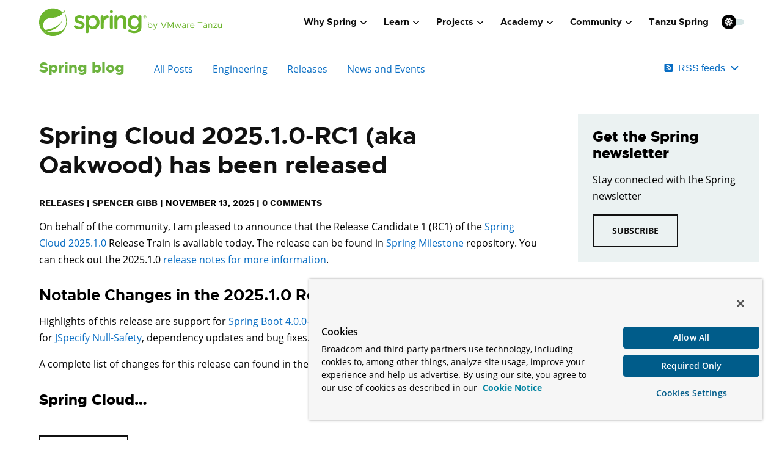

--- FILE ---
content_type: text/html; charset=utf-8
request_url: https://spring.io/blog/page-10/
body_size: 68175
content:
<!DOCTYPE html><html lang="en" class="f-dataflow"><head><meta charSet="utf-8"/><meta http-equiv="x-ua-compatible" content="ie=edge"/><meta name="viewport" content="width=device-width, initial-scale=1, shrink-to-fit=no"/><script src="https://cdn.cookielaw.org/scripttemplates/otSDKStub.js" data-domain-script="018ee325-b3a7-7753-937b-b8b3e643b1a7"></script><script>function OptanonWrapper() {}</script><script>function setGTM(w, d, s, l, i) {
                    w[l] = w[l] || [];
                    w[l].push({
                        'gtm.start': new Date().getTime(),
                        event: 'gtm.js'
                    });
                    var f = d.getElementsByTagName(s)[0],
                        j = d.createElement(s),
                        dl = l != 'dataLayer' ? '&l=' + l : '';
                    j.async = true;
                    j.src = 'https://www.googletagmanager.com/gtm.js?id=' + i + dl;
                    f.parentNode.insertBefore(j, f);
                }
                if (document.cookie.indexOf('OptanonConsent') > -1 && document.cookie.indexOf('groups=') > -1) {
                    setGTM(window, document, 'script', 'dataLayer', 'GTM-W8CQ8TL');
                } else {
                    waitForOnetrustActiveGroups();
                }
                var timer;
                function waitForOnetrustActiveGroups() {
                    if (document.cookie.indexOf('OptanonConsent') > -1 && document.cookie.indexOf('groups=') > -1) {
                        clearTimeout(timer);
                        setGTM(window, document, 'script', 'dataLayer', 'GTM-W8CQ8TL');
                    } else {
                        timer = setTimeout(waitForOnetrustActiveGroups, 250);
                    }
                }
              </script><meta name="generator" content="Gatsby 5.13.7"/><meta data-react-helmet="true" name="description" content="Level up your Java code and explore what Spring can do for you."/><meta data-react-helmet="true" property="og:site_name" content="Blog"/><meta data-react-helmet="true" name="og:type" content="article"/><meta data-react-helmet="true" name="og:title" content="Blog"/><meta data-react-helmet="true" name="og:description" content="Level up your Java code and explore what Spring can do for you."/><meta data-react-helmet="true" property="og:url" content="https://spring.io/blog/page-10"/><meta data-react-helmet="true" property="article:tag" content="spring"/><meta data-react-helmet="true" property="article:tag" content="java"/><meta data-react-helmet="true" property="article:tag" content="cloud"/><meta data-react-helmet="true" property="article:tag" content="boot"/><meta data-react-helmet="true" property="article:tag" content="microservices"/><meta data-react-helmet="true" property="article:tag" content="web applications"/><meta data-react-helmet="true" property="article:tag" content="serverless"/><meta data-react-helmet="true" property="article:tag" content="batch"/><meta data-react-helmet="true" property="article:tag" content="event driven"/><meta data-react-helmet="true" property="article:tag" content="reactive"/><meta data-react-helmet="true" name="twitter:title" content="Blog"/><meta data-react-helmet="true" name="twitter:description" content="Level up your Java code and explore what Spring can do for you."/><meta data-react-helmet="true" name="twitter:url" content="https://spring.io/blog/page-10"/><meta data-react-helmet="true" name="twitter:site" content="@springcentral"/><meta data-react-helmet="true" name="twitter:creator" content="@springcentral"/><meta data-react-helmet="true" name="twitter:card" content="summary_large_image"/><meta data-react-helmet="true" name="twitter:image" content="https://spring.io/img/og-spring.png"/><meta data-react-helmet="true" property="og:image" content="https://spring.io/img/og-spring.png"/><meta data-react-helmet="true" property="og:image:width" content="1000"/><meta data-react-helmet="true" property="og:image:height" content="523"/><meta name="theme-color" content="#6db33f"/><style data-href="/styles.1390b23a011238f20900.css" data-identity="gatsby-global-css">/*! bulma.io v0.9.4 | MIT License | github.com/jgthms/bulma */.button,.file-cta,.file-name,.input,.pagination-ellipsis,.pagination-link,.pagination-next,.pagination-previous,.select select,.textarea{align-items:center;-moz-appearance:none;-webkit-appearance:none;border:1px solid transparent;border-radius:4px;box-shadow:none;display:inline-flex;font-size:1rem;height:2.5em;justify-content:flex-start;line-height:1.5;padding:calc(.5em - 1px) calc(.75em - 1px);position:relative;vertical-align:top}.button:active,.button:focus,.file-cta:active,.file-cta:focus,.file-name:active,.file-name:focus,.input:active,.input:focus,.is-active.button,.is-active.file-cta,.is-active.file-name,.is-active.input,.is-active.pagination-ellipsis,.is-active.pagination-link,.is-active.pagination-next,.is-active.pagination-previous,.is-active.textarea,.is-focused.button,.is-focused.file-cta,.is-focused.file-name,.is-focused.input,.is-focused.pagination-ellipsis,.is-focused.pagination-link,.is-focused.pagination-next,.is-focused.pagination-previous,.is-focused.textarea,.pagination-ellipsis:active,.pagination-ellipsis:focus,.pagination-link:active,.pagination-link:focus,.pagination-next:active,.pagination-next:focus,.pagination-previous:active,.pagination-previous:focus,.select select.is-active,.select select.is-focused,.select select:active,.select select:focus,.textarea:active,.textarea:focus{outline:none}.button[disabled],.file-cta[disabled],.file-name[disabled],.input[disabled],.pagination-ellipsis[disabled],.pagination-link[disabled],.pagination-next[disabled],.pagination-previous[disabled],.select fieldset[disabled] select,.select select[disabled],.textarea[disabled],fieldset[disabled] .button,fieldset[disabled] .file-cta,fieldset[disabled] .file-name,fieldset[disabled] .input,fieldset[disabled] .pagination-ellipsis,fieldset[disabled] .pagination-link,fieldset[disabled] .pagination-next,fieldset[disabled] .pagination-previous,fieldset[disabled] .select select,fieldset[disabled] .textarea{cursor:not-allowed}.breadcrumb,.button,.file,.is-unselectable,.pagination-ellipsis,.pagination-link,.pagination-next,.pagination-previous,.tabs{-webkit-touch-callout:none;-webkit-user-select:none;-moz-user-select:none;-ms-user-select:none;user-select:none}.navbar-link:not(.is-arrowless):after,.select:not(.is-multiple):not(.is-loading):after{border:3px solid transparent;border-radius:2px;border-right:0;border-top:0;content:" ";display:block;height:.625em;margin-top:-.4375em;pointer-events:none;position:absolute;top:50%;transform:rotate(-45deg);transform-origin:center;width:.625em}.block:not(:last-child),.box:not(:last-child),.breadcrumb:not(:last-child),.content:not(:last-child),.level:not(:last-child),.message:not(:last-child),.notification:not(:last-child),.pagination:not(:last-child),.progress:not(:last-child),.subtitle:not(:last-child),.table-container:not(:last-child),.table:not(:last-child),.tabs:not(:last-child),.title:not(:last-child){margin-bottom:1.5rem}.delete,.modal-close{-webkit-touch-callout:none;-moz-appearance:none;-webkit-appearance:none;background-color:hsla(0,0%,4%,.2);border:none;border-radius:9999px;cursor:pointer;display:inline-block;flex-grow:0;flex-shrink:0;font-size:0;height:20px;max-height:20px;max-width:20px;min-height:20px;min-width:20px;outline:none;pointer-events:auto;position:relative;-webkit-user-select:none;-moz-user-select:none;-ms-user-select:none;user-select:none;vertical-align:top;width:20px}.delete:after,.delete:before,.modal-close:after,.modal-close:before{background-color:#fff;content:"";display:block;left:50%;position:absolute;top:50%;transform:translateX(-50%) translateY(-50%) rotate(45deg);transform-origin:center center}.delete:before,.modal-close:before{height:2px;width:50%}.delete:after,.modal-close:after{height:50%;width:2px}.delete:focus,.delete:hover,.modal-close:focus,.modal-close:hover{background-color:hsla(0,0%,4%,.3)}.delete:active,.modal-close:active{background-color:hsla(0,0%,4%,.4)}.is-small.delete,.is-small.modal-close{height:16px;max-height:16px;max-width:16px;min-height:16px;min-width:16px;width:16px}.is-medium.delete,.is-medium.modal-close{height:24px;max-height:24px;max-width:24px;min-height:24px;min-width:24px;width:24px}.is-large.delete,.is-large.modal-close{height:32px;max-height:32px;max-width:32px;min-height:32px;min-width:32px;width:32px}.button.is-loading:after,.control.is-loading:after,.loader,.select.is-loading:after{-webkit-animation:spinAround .5s linear infinite;animation:spinAround .5s linear infinite;border-color:transparent transparent #dbdbdb #dbdbdb;border-radius:9999px;border-style:solid;border-width:2px;content:"";display:block;height:1em;position:relative;width:1em}.hero-video,.image.is-16by9 .has-ratio,.image.is-16by9 img,.image.is-1by1 .has-ratio,.image.is-1by1 img,.image.is-1by2 .has-ratio,.image.is-1by2 img,.image.is-1by3 .has-ratio,.image.is-1by3 img,.image.is-2by1 .has-ratio,.image.is-2by1 img,.image.is-2by3 .has-ratio,.image.is-2by3 img,.image.is-3by1 .has-ratio,.image.is-3by1 img,.image.is-3by2 .has-ratio,.image.is-3by2 img,.image.is-3by4 .has-ratio,.image.is-3by4 img,.image.is-3by5 .has-ratio,.image.is-3by5 img,.image.is-4by3 .has-ratio,.image.is-4by3 img,.image.is-4by5 .has-ratio,.image.is-4by5 img,.image.is-5by3 .has-ratio,.image.is-5by3 img,.image.is-5by4 .has-ratio,.image.is-5by4 img,.image.is-9by16 .has-ratio,.image.is-9by16 img,.image.is-square .has-ratio,.image.is-square img,.is-overlay,.modal,.modal-background{bottom:0;left:0;position:absolute;right:0;top:0}.navbar-burger{color:currentColor;font-family:inherit;font-size:1em}
/*! minireset.css v0.0.6 | MIT License | github.com/jgthms/minireset.css */.navbar-burger,blockquote,body,dd,dl,dt,fieldset,figure,h1,h2,h3,h4,h5,h6,hr,html,iframe,legend,li,ol,p,pre,textarea,ul{margin:0;padding:0}h1,h2,h3,h4,h5,h6{font-size:100%;font-weight:400}ul{list-style:none}button,input,select,textarea{margin:0}html{box-sizing:border-box}*,:after,:before{box-sizing:inherit}img,video{height:auto;max-width:100%}iframe{border:0}table{border-collapse:collapse;border-spacing:0}td,th{padding:0}td:not([align]),th:not([align]){text-align:inherit}html{-moz-osx-font-smoothing:grayscale;-webkit-font-smoothing:antialiased;-webkit-text-size-adjust:100%;-moz-text-size-adjust:100%;text-size-adjust:100%;background-color:#fff;font-size:16px;min-width:300px;overflow-x:hidden;overflow-y:scroll;text-rendering:optimizeLegibility}article,aside,figure,footer,header,hgroup,section{display:block}body,button,input,optgroup,select,textarea{font-family:BlinkMacSystemFont,-apple-system,Segoe UI,Roboto,Oxygen,Ubuntu,Cantarell,Fira Sans,Droid Sans,Helvetica Neue,Helvetica,Arial,sans-serif}code,pre{-moz-osx-font-smoothing:auto;-webkit-font-smoothing:auto;font-family:monospace}body{color:#4a4a4a;font-size:1em;font-weight:400;line-height:1.5}a{color:#485fc7;cursor:pointer;text-decoration:none}a strong{color:currentColor}a:hover{color:#363636}code{color:#da1039;font-size:.875em;font-weight:400;padding:.25em .5em}code,hr{background-color:#f5f5f5}hr{border:none;display:block;height:2px;margin:1.5rem 0}img{height:auto;max-width:100%}input[type=checkbox],input[type=radio]{vertical-align:baseline}small{font-size:.875em}span{font-style:inherit;font-weight:inherit}strong{color:#363636;font-weight:700}fieldset{border:none}pre{-webkit-overflow-scrolling:touch;word-wrap:normal;background-color:#f5f5f5;color:#4a4a4a;font-size:.875em;overflow-x:auto;padding:1.25rem 1.5rem;white-space:pre}pre code{background-color:transparent;color:currentColor;font-size:1em;padding:0}table td,table th{vertical-align:top}table td:not([align]),table th:not([align]){text-align:inherit}table th{color:#363636}@-webkit-keyframes spinAround{0%{transform:rotate(0deg)}to{transform:rotate(359deg)}}@keyframes spinAround{0%{transform:rotate(0deg)}to{transform:rotate(359deg)}}.box{background-color:#fff;border-radius:6px;box-shadow:0 .5em 1em -.125em hsla(0,0%,4%,.1),0 0 0 1px hsla(0,0%,4%,.02);color:#4a4a4a;display:block;padding:1.25rem}a.box:focus,a.box:hover{box-shadow:0 .5em 1em -.125em hsla(0,0%,4%,.1),0 0 0 1px #485fc7}a.box:active{box-shadow:inset 0 1px 2px hsla(0,0%,4%,.2),0 0 0 1px #485fc7}.button{background-color:#fff;border-color:#dbdbdb;border-width:1px;color:#363636;cursor:pointer;justify-content:center;padding:calc(.5em - 1px) 1em;text-align:center;white-space:nowrap}.button strong{color:inherit}.button .icon,.button .icon.is-large,.button .icon.is-medium,.button .icon.is-small{height:1.5em;width:1.5em}.button .icon:first-child:not(:last-child){margin-left:calc(-.5em - 1px);margin-right:.25em}.button .icon:last-child:not(:first-child){margin-left:.25em;margin-right:calc(-.5em - 1px)}.button .icon:first-child:last-child{margin-left:calc(-.5em - 1px);margin-right:calc(-.5em - 1px)}.button.is-hovered,.button:hover{border-color:#b5b5b5;color:#363636}.button.is-focused,.button:focus{border-color:#485fc7;color:#363636}.button.is-focused:not(:active),.button:focus:not(:active){box-shadow:0 0 0 .125em rgba(72,95,199,.25)}.button.is-active,.button:active{border-color:#4a4a4a;color:#363636}.button.is-text{background-color:transparent;border-color:transparent;color:#4a4a4a;text-decoration:underline}.button.is-text.is-focused,.button.is-text.is-hovered,.button.is-text:focus,.button.is-text:hover{background-color:#f5f5f5;color:#363636}.button.is-text.is-active,.button.is-text:active{background-color:#e8e8e8;color:#363636}.button.is-text[disabled],fieldset[disabled] .button.is-text{background-color:transparent;border-color:transparent;box-shadow:none}.button.is-ghost{background:none;border-color:transparent;color:#485fc7;text-decoration:none}.button.is-ghost.is-hovered,.button.is-ghost:hover{color:#485fc7;text-decoration:underline}.button.is-white{background-color:#fff;border-color:transparent;color:#0a0a0a}.button.is-white.is-hovered,.button.is-white:hover{background-color:#f9f9f9;border-color:transparent;color:#0a0a0a}.button.is-white.is-focused,.button.is-white:focus{border-color:transparent;color:#0a0a0a}.button.is-white.is-focused:not(:active),.button.is-white:focus:not(:active){box-shadow:0 0 0 .125em hsla(0,0%,100%,.25)}.button.is-white.is-active,.button.is-white:active{background-color:#f2f2f2;border-color:transparent;color:#0a0a0a}.button.is-white[disabled],fieldset[disabled] .button.is-white{background-color:#fff;border-color:#fff;box-shadow:none}.button.is-white.is-inverted{background-color:#0a0a0a;color:#fff}.button.is-white.is-inverted.is-hovered,.button.is-white.is-inverted:hover{background-color:#000}.button.is-white.is-inverted[disabled],fieldset[disabled] .button.is-white.is-inverted{background-color:#0a0a0a;border-color:transparent;box-shadow:none;color:#fff}.button.is-white.is-loading:after{border-color:transparent transparent #0a0a0a #0a0a0a!important}.button.is-white.is-outlined{background-color:transparent;border-color:#fff;color:#fff}.button.is-white.is-outlined.is-focused,.button.is-white.is-outlined.is-hovered,.button.is-white.is-outlined:focus,.button.is-white.is-outlined:hover{background-color:#fff;border-color:#fff;color:#0a0a0a}.button.is-white.is-outlined.is-loading:after{border-color:transparent transparent #fff #fff!important}.button.is-white.is-outlined.is-loading.is-focused:after,.button.is-white.is-outlined.is-loading.is-hovered:after,.button.is-white.is-outlined.is-loading:focus:after,.button.is-white.is-outlined.is-loading:hover:after{border-color:transparent transparent #0a0a0a #0a0a0a!important}.button.is-white.is-outlined[disabled],fieldset[disabled] .button.is-white.is-outlined{background-color:transparent;border-color:#fff;box-shadow:none;color:#fff}.button.is-white.is-inverted.is-outlined{background-color:transparent;border-color:#0a0a0a;color:#0a0a0a}.button.is-white.is-inverted.is-outlined.is-focused,.button.is-white.is-inverted.is-outlined.is-hovered,.button.is-white.is-inverted.is-outlined:focus,.button.is-white.is-inverted.is-outlined:hover{background-color:#0a0a0a;color:#fff}.button.is-white.is-inverted.is-outlined.is-loading.is-focused:after,.button.is-white.is-inverted.is-outlined.is-loading.is-hovered:after,.button.is-white.is-inverted.is-outlined.is-loading:focus:after,.button.is-white.is-inverted.is-outlined.is-loading:hover:after{border-color:transparent transparent #fff #fff!important}.button.is-white.is-inverted.is-outlined[disabled],fieldset[disabled] .button.is-white.is-inverted.is-outlined{background-color:transparent;border-color:#0a0a0a;box-shadow:none;color:#0a0a0a}.button.is-black{background-color:#0a0a0a;border-color:transparent;color:#fff}.button.is-black.is-hovered,.button.is-black:hover{background-color:#040404;border-color:transparent;color:#fff}.button.is-black.is-focused,.button.is-black:focus{border-color:transparent;color:#fff}.button.is-black.is-focused:not(:active),.button.is-black:focus:not(:active){box-shadow:0 0 0 .125em hsla(0,0%,4%,.25)}.button.is-black.is-active,.button.is-black:active{background-color:#000;border-color:transparent;color:#fff}.button.is-black[disabled],fieldset[disabled] .button.is-black{background-color:#0a0a0a;border-color:#0a0a0a;box-shadow:none}.button.is-black.is-inverted{background-color:#fff;color:#0a0a0a}.button.is-black.is-inverted.is-hovered,.button.is-black.is-inverted:hover{background-color:#f2f2f2}.button.is-black.is-inverted[disabled],fieldset[disabled] .button.is-black.is-inverted{background-color:#fff;border-color:transparent;box-shadow:none;color:#0a0a0a}.button.is-black.is-loading:after{border-color:transparent transparent #fff #fff!important}.button.is-black.is-outlined{background-color:transparent;border-color:#0a0a0a;color:#0a0a0a}.button.is-black.is-outlined.is-focused,.button.is-black.is-outlined.is-hovered,.button.is-black.is-outlined:focus,.button.is-black.is-outlined:hover{background-color:#0a0a0a;border-color:#0a0a0a;color:#fff}.button.is-black.is-outlined.is-loading:after{border-color:transparent transparent #0a0a0a #0a0a0a!important}.button.is-black.is-outlined.is-loading.is-focused:after,.button.is-black.is-outlined.is-loading.is-hovered:after,.button.is-black.is-outlined.is-loading:focus:after,.button.is-black.is-outlined.is-loading:hover:after{border-color:transparent transparent #fff #fff!important}.button.is-black.is-outlined[disabled],fieldset[disabled] .button.is-black.is-outlined{background-color:transparent;border-color:#0a0a0a;box-shadow:none;color:#0a0a0a}.button.is-black.is-inverted.is-outlined{background-color:transparent;border-color:#fff;color:#fff}.button.is-black.is-inverted.is-outlined.is-focused,.button.is-black.is-inverted.is-outlined.is-hovered,.button.is-black.is-inverted.is-outlined:focus,.button.is-black.is-inverted.is-outlined:hover{background-color:#fff;color:#0a0a0a}.button.is-black.is-inverted.is-outlined.is-loading.is-focused:after,.button.is-black.is-inverted.is-outlined.is-loading.is-hovered:after,.button.is-black.is-inverted.is-outlined.is-loading:focus:after,.button.is-black.is-inverted.is-outlined.is-loading:hover:after{border-color:transparent transparent #0a0a0a #0a0a0a!important}.button.is-black.is-inverted.is-outlined[disabled],fieldset[disabled] .button.is-black.is-inverted.is-outlined{background-color:transparent;border-color:#fff;box-shadow:none;color:#fff}.button.is-light{background-color:#f5f5f5;border-color:transparent;color:rgba(0,0,0,.7)}.button.is-light.is-hovered,.button.is-light:hover{background-color:#eee;border-color:transparent;color:rgba(0,0,0,.7)}.button.is-light.is-focused,.button.is-light:focus{border-color:transparent;color:rgba(0,0,0,.7)}.button.is-light.is-focused:not(:active),.button.is-light:focus:not(:active){box-shadow:0 0 0 .125em hsla(0,0%,96%,.25)}.button.is-light.is-active,.button.is-light:active{background-color:#e8e8e8;border-color:transparent;color:rgba(0,0,0,.7)}.button.is-light[disabled],fieldset[disabled] .button.is-light{background-color:#f5f5f5;border-color:#f5f5f5;box-shadow:none}.button.is-light.is-inverted{color:#f5f5f5}.button.is-light.is-inverted,.button.is-light.is-inverted.is-hovered,.button.is-light.is-inverted:hover{background-color:rgba(0,0,0,.7)}.button.is-light.is-inverted[disabled],fieldset[disabled] .button.is-light.is-inverted{background-color:rgba(0,0,0,.7);border-color:transparent;box-shadow:none;color:#f5f5f5}.button.is-light.is-loading:after{border-color:transparent transparent rgba(0,0,0,.7) rgba(0,0,0,.7)!important}.button.is-light.is-outlined{background-color:transparent;border-color:#f5f5f5;color:#f5f5f5}.button.is-light.is-outlined.is-focused,.button.is-light.is-outlined.is-hovered,.button.is-light.is-outlined:focus,.button.is-light.is-outlined:hover{background-color:#f5f5f5;border-color:#f5f5f5;color:rgba(0,0,0,.7)}.button.is-light.is-outlined.is-loading:after{border-color:transparent transparent #f5f5f5 #f5f5f5!important}.button.is-light.is-outlined.is-loading.is-focused:after,.button.is-light.is-outlined.is-loading.is-hovered:after,.button.is-light.is-outlined.is-loading:focus:after,.button.is-light.is-outlined.is-loading:hover:after{border-color:transparent transparent rgba(0,0,0,.7) rgba(0,0,0,.7)!important}.button.is-light.is-outlined[disabled],fieldset[disabled] .button.is-light.is-outlined{background-color:transparent;border-color:#f5f5f5;box-shadow:none;color:#f5f5f5}.button.is-light.is-inverted.is-outlined{background-color:transparent;border-color:rgba(0,0,0,.7);color:rgba(0,0,0,.7)}.button.is-light.is-inverted.is-outlined.is-focused,.button.is-light.is-inverted.is-outlined.is-hovered,.button.is-light.is-inverted.is-outlined:focus,.button.is-light.is-inverted.is-outlined:hover{background-color:rgba(0,0,0,.7);color:#f5f5f5}.button.is-light.is-inverted.is-outlined.is-loading.is-focused:after,.button.is-light.is-inverted.is-outlined.is-loading.is-hovered:after,.button.is-light.is-inverted.is-outlined.is-loading:focus:after,.button.is-light.is-inverted.is-outlined.is-loading:hover:after{border-color:transparent transparent #f5f5f5 #f5f5f5!important}.button.is-light.is-inverted.is-outlined[disabled],fieldset[disabled] .button.is-light.is-inverted.is-outlined{background-color:transparent;border-color:rgba(0,0,0,.7);box-shadow:none;color:rgba(0,0,0,.7)}.button.is-dark{background-color:#363636;border-color:transparent;color:#fff}.button.is-dark.is-hovered,.button.is-dark:hover{background-color:#2f2f2f;border-color:transparent;color:#fff}.button.is-dark.is-focused,.button.is-dark:focus{border-color:transparent;color:#fff}.button.is-dark.is-focused:not(:active),.button.is-dark:focus:not(:active){box-shadow:0 0 0 .125em rgba(54,54,54,.25)}.button.is-dark.is-active,.button.is-dark:active{background-color:#292929;border-color:transparent;color:#fff}.button.is-dark[disabled],fieldset[disabled] .button.is-dark{background-color:#363636;border-color:#363636;box-shadow:none}.button.is-dark.is-inverted{background-color:#fff;color:#363636}.button.is-dark.is-inverted.is-hovered,.button.is-dark.is-inverted:hover{background-color:#f2f2f2}.button.is-dark.is-inverted[disabled],fieldset[disabled] .button.is-dark.is-inverted{background-color:#fff;border-color:transparent;box-shadow:none;color:#363636}.button.is-dark.is-loading:after{border-color:transparent transparent #fff #fff!important}.button.is-dark.is-outlined{background-color:transparent;border-color:#363636;color:#363636}.button.is-dark.is-outlined.is-focused,.button.is-dark.is-outlined.is-hovered,.button.is-dark.is-outlined:focus,.button.is-dark.is-outlined:hover{background-color:#363636;border-color:#363636;color:#fff}.button.is-dark.is-outlined.is-loading:after{border-color:transparent transparent #363636 #363636!important}.button.is-dark.is-outlined.is-loading.is-focused:after,.button.is-dark.is-outlined.is-loading.is-hovered:after,.button.is-dark.is-outlined.is-loading:focus:after,.button.is-dark.is-outlined.is-loading:hover:after{border-color:transparent transparent #fff #fff!important}.button.is-dark.is-outlined[disabled],fieldset[disabled] .button.is-dark.is-outlined{background-color:transparent;border-color:#363636;box-shadow:none;color:#363636}.button.is-dark.is-inverted.is-outlined{background-color:transparent;border-color:#fff;color:#fff}.button.is-dark.is-inverted.is-outlined.is-focused,.button.is-dark.is-inverted.is-outlined.is-hovered,.button.is-dark.is-inverted.is-outlined:focus,.button.is-dark.is-inverted.is-outlined:hover{background-color:#fff;color:#363636}.button.is-dark.is-inverted.is-outlined.is-loading.is-focused:after,.button.is-dark.is-inverted.is-outlined.is-loading.is-hovered:after,.button.is-dark.is-inverted.is-outlined.is-loading:focus:after,.button.is-dark.is-inverted.is-outlined.is-loading:hover:after{border-color:transparent transparent #363636 #363636!important}.button.is-dark.is-inverted.is-outlined[disabled],fieldset[disabled] .button.is-dark.is-inverted.is-outlined{background-color:transparent;border-color:#fff;box-shadow:none;color:#fff}.button.is-primary{background-color:#00d1b2;border-color:transparent;color:#fff}.button.is-primary.is-hovered,.button.is-primary:hover{background-color:#00c4a7;border-color:transparent;color:#fff}.button.is-primary.is-focused,.button.is-primary:focus{border-color:transparent;color:#fff}.button.is-primary.is-focused:not(:active),.button.is-primary:focus:not(:active){box-shadow:0 0 0 .125em rgba(0,209,178,.25)}.button.is-primary.is-active,.button.is-primary:active{background-color:#00b89c;border-color:transparent;color:#fff}.button.is-primary[disabled],fieldset[disabled] .button.is-primary{background-color:#00d1b2;border-color:#00d1b2;box-shadow:none}.button.is-primary.is-inverted{background-color:#fff;color:#00d1b2}.button.is-primary.is-inverted.is-hovered,.button.is-primary.is-inverted:hover{background-color:#f2f2f2}.button.is-primary.is-inverted[disabled],fieldset[disabled] .button.is-primary.is-inverted{background-color:#fff;border-color:transparent;box-shadow:none;color:#00d1b2}.button.is-primary.is-loading:after{border-color:transparent transparent #fff #fff!important}.button.is-primary.is-outlined{background-color:transparent;border-color:#00d1b2;color:#00d1b2}.button.is-primary.is-outlined.is-focused,.button.is-primary.is-outlined.is-hovered,.button.is-primary.is-outlined:focus,.button.is-primary.is-outlined:hover{background-color:#00d1b2;border-color:#00d1b2;color:#fff}.button.is-primary.is-outlined.is-loading:after{border-color:transparent transparent #00d1b2 #00d1b2!important}.button.is-primary.is-outlined.is-loading.is-focused:after,.button.is-primary.is-outlined.is-loading.is-hovered:after,.button.is-primary.is-outlined.is-loading:focus:after,.button.is-primary.is-outlined.is-loading:hover:after{border-color:transparent transparent #fff #fff!important}.button.is-primary.is-outlined[disabled],fieldset[disabled] .button.is-primary.is-outlined{background-color:transparent;border-color:#00d1b2;box-shadow:none;color:#00d1b2}.button.is-primary.is-inverted.is-outlined{background-color:transparent;border-color:#fff;color:#fff}.button.is-primary.is-inverted.is-outlined.is-focused,.button.is-primary.is-inverted.is-outlined.is-hovered,.button.is-primary.is-inverted.is-outlined:focus,.button.is-primary.is-inverted.is-outlined:hover{background-color:#fff;color:#00d1b2}.button.is-primary.is-inverted.is-outlined.is-loading.is-focused:after,.button.is-primary.is-inverted.is-outlined.is-loading.is-hovered:after,.button.is-primary.is-inverted.is-outlined.is-loading:focus:after,.button.is-primary.is-inverted.is-outlined.is-loading:hover:after{border-color:transparent transparent #00d1b2 #00d1b2!important}.button.is-primary.is-inverted.is-outlined[disabled],fieldset[disabled] .button.is-primary.is-inverted.is-outlined{background-color:transparent;border-color:#fff;box-shadow:none;color:#fff}.button.is-primary.is-light{background-color:#ebfffc;color:#00947e}.button.is-primary.is-light.is-hovered,.button.is-primary.is-light:hover{background-color:#defffa;border-color:transparent;color:#00947e}.button.is-primary.is-light.is-active,.button.is-primary.is-light:active{background-color:#d1fff8;border-color:transparent;color:#00947e}.button.is-link{background-color:#485fc7;border-color:transparent;color:#fff}.button.is-link.is-hovered,.button.is-link:hover{background-color:#3e56c4;border-color:transparent;color:#fff}.button.is-link.is-focused,.button.is-link:focus{border-color:transparent;color:#fff}.button.is-link.is-focused:not(:active),.button.is-link:focus:not(:active){box-shadow:0 0 0 .125em rgba(72,95,199,.25)}.button.is-link.is-active,.button.is-link:active{background-color:#3a51bb;border-color:transparent;color:#fff}.button.is-link[disabled],fieldset[disabled] .button.is-link{background-color:#485fc7;border-color:#485fc7;box-shadow:none}.button.is-link.is-inverted{background-color:#fff;color:#485fc7}.button.is-link.is-inverted.is-hovered,.button.is-link.is-inverted:hover{background-color:#f2f2f2}.button.is-link.is-inverted[disabled],fieldset[disabled] .button.is-link.is-inverted{background-color:#fff;border-color:transparent;box-shadow:none;color:#485fc7}.button.is-link.is-loading:after{border-color:transparent transparent #fff #fff!important}.button.is-link.is-outlined{background-color:transparent;border-color:#485fc7;color:#485fc7}.button.is-link.is-outlined.is-focused,.button.is-link.is-outlined.is-hovered,.button.is-link.is-outlined:focus,.button.is-link.is-outlined:hover{background-color:#485fc7;border-color:#485fc7;color:#fff}.button.is-link.is-outlined.is-loading:after{border-color:transparent transparent #485fc7 #485fc7!important}.button.is-link.is-outlined.is-loading.is-focused:after,.button.is-link.is-outlined.is-loading.is-hovered:after,.button.is-link.is-outlined.is-loading:focus:after,.button.is-link.is-outlined.is-loading:hover:after{border-color:transparent transparent #fff #fff!important}.button.is-link.is-outlined[disabled],fieldset[disabled] .button.is-link.is-outlined{background-color:transparent;border-color:#485fc7;box-shadow:none;color:#485fc7}.button.is-link.is-inverted.is-outlined{background-color:transparent;border-color:#fff;color:#fff}.button.is-link.is-inverted.is-outlined.is-focused,.button.is-link.is-inverted.is-outlined.is-hovered,.button.is-link.is-inverted.is-outlined:focus,.button.is-link.is-inverted.is-outlined:hover{background-color:#fff;color:#485fc7}.button.is-link.is-inverted.is-outlined.is-loading.is-focused:after,.button.is-link.is-inverted.is-outlined.is-loading.is-hovered:after,.button.is-link.is-inverted.is-outlined.is-loading:focus:after,.button.is-link.is-inverted.is-outlined.is-loading:hover:after{border-color:transparent transparent #485fc7 #485fc7!important}.button.is-link.is-inverted.is-outlined[disabled],fieldset[disabled] .button.is-link.is-inverted.is-outlined{background-color:transparent;border-color:#fff;box-shadow:none;color:#fff}.button.is-link.is-light{background-color:#eff1fa;color:#3850b7}.button.is-link.is-light.is-hovered,.button.is-link.is-light:hover{background-color:#e6e9f7;border-color:transparent;color:#3850b7}.button.is-link.is-light.is-active,.button.is-link.is-light:active{background-color:#dce0f4;border-color:transparent;color:#3850b7}.button.is-info{background-color:#3e8ed0;border-color:transparent;color:#fff}.button.is-info.is-hovered,.button.is-info:hover{background-color:#3488ce;border-color:transparent;color:#fff}.button.is-info.is-focused,.button.is-info:focus{border-color:transparent;color:#fff}.button.is-info.is-focused:not(:active),.button.is-info:focus:not(:active){box-shadow:0 0 0 .125em rgba(62,142,208,.25)}.button.is-info.is-active,.button.is-info:active{background-color:#3082c5;border-color:transparent;color:#fff}.button.is-info[disabled],fieldset[disabled] .button.is-info{background-color:#3e8ed0;border-color:#3e8ed0;box-shadow:none}.button.is-info.is-inverted{background-color:#fff;color:#3e8ed0}.button.is-info.is-inverted.is-hovered,.button.is-info.is-inverted:hover{background-color:#f2f2f2}.button.is-info.is-inverted[disabled],fieldset[disabled] .button.is-info.is-inverted{background-color:#fff;border-color:transparent;box-shadow:none;color:#3e8ed0}.button.is-info.is-loading:after{border-color:transparent transparent #fff #fff!important}.button.is-info.is-outlined{background-color:transparent;border-color:#3e8ed0;color:#3e8ed0}.button.is-info.is-outlined.is-focused,.button.is-info.is-outlined.is-hovered,.button.is-info.is-outlined:focus,.button.is-info.is-outlined:hover{background-color:#3e8ed0;border-color:#3e8ed0;color:#fff}.button.is-info.is-outlined.is-loading:after{border-color:transparent transparent #3e8ed0 #3e8ed0!important}.button.is-info.is-outlined.is-loading.is-focused:after,.button.is-info.is-outlined.is-loading.is-hovered:after,.button.is-info.is-outlined.is-loading:focus:after,.button.is-info.is-outlined.is-loading:hover:after{border-color:transparent transparent #fff #fff!important}.button.is-info.is-outlined[disabled],fieldset[disabled] .button.is-info.is-outlined{background-color:transparent;border-color:#3e8ed0;box-shadow:none;color:#3e8ed0}.button.is-info.is-inverted.is-outlined{background-color:transparent;border-color:#fff;color:#fff}.button.is-info.is-inverted.is-outlined.is-focused,.button.is-info.is-inverted.is-outlined.is-hovered,.button.is-info.is-inverted.is-outlined:focus,.button.is-info.is-inverted.is-outlined:hover{background-color:#fff;color:#3e8ed0}.button.is-info.is-inverted.is-outlined.is-loading.is-focused:after,.button.is-info.is-inverted.is-outlined.is-loading.is-hovered:after,.button.is-info.is-inverted.is-outlined.is-loading:focus:after,.button.is-info.is-inverted.is-outlined.is-loading:hover:after{border-color:transparent transparent #3e8ed0 #3e8ed0!important}.button.is-info.is-inverted.is-outlined[disabled],fieldset[disabled] .button.is-info.is-inverted.is-outlined{background-color:transparent;border-color:#fff;box-shadow:none;color:#fff}.button.is-info.is-light{background-color:#eff5fb;color:#296fa8}.button.is-info.is-light.is-hovered,.button.is-info.is-light:hover{background-color:#e4eff9;border-color:transparent;color:#296fa8}.button.is-info.is-light.is-active,.button.is-info.is-light:active{background-color:#dae9f6;border-color:transparent;color:#296fa8}.button.is-success{background-color:#48c78e;border-color:transparent;color:#fff}.button.is-success.is-hovered,.button.is-success:hover{background-color:#3ec487;border-color:transparent;color:#fff}.button.is-success.is-focused,.button.is-success:focus{border-color:transparent;color:#fff}.button.is-success.is-focused:not(:active),.button.is-success:focus:not(:active){box-shadow:0 0 0 .125em rgba(72,199,142,.25)}.button.is-success.is-active,.button.is-success:active{background-color:#3abb81;border-color:transparent;color:#fff}.button.is-success[disabled],fieldset[disabled] .button.is-success{background-color:#48c78e;border-color:#48c78e;box-shadow:none}.button.is-success.is-inverted{background-color:#fff;color:#48c78e}.button.is-success.is-inverted.is-hovered,.button.is-success.is-inverted:hover{background-color:#f2f2f2}.button.is-success.is-inverted[disabled],fieldset[disabled] .button.is-success.is-inverted{background-color:#fff;border-color:transparent;box-shadow:none;color:#48c78e}.button.is-success.is-loading:after{border-color:transparent transparent #fff #fff!important}.button.is-success.is-outlined{background-color:transparent;border-color:#48c78e;color:#48c78e}.button.is-success.is-outlined.is-focused,.button.is-success.is-outlined.is-hovered,.button.is-success.is-outlined:focus,.button.is-success.is-outlined:hover{background-color:#48c78e;border-color:#48c78e;color:#fff}.button.is-success.is-outlined.is-loading:after{border-color:transparent transparent #48c78e #48c78e!important}.button.is-success.is-outlined.is-loading.is-focused:after,.button.is-success.is-outlined.is-loading.is-hovered:after,.button.is-success.is-outlined.is-loading:focus:after,.button.is-success.is-outlined.is-loading:hover:after{border-color:transparent transparent #fff #fff!important}.button.is-success.is-outlined[disabled],fieldset[disabled] .button.is-success.is-outlined{background-color:transparent;border-color:#48c78e;box-shadow:none;color:#48c78e}.button.is-success.is-inverted.is-outlined{background-color:transparent;border-color:#fff;color:#fff}.button.is-success.is-inverted.is-outlined.is-focused,.button.is-success.is-inverted.is-outlined.is-hovered,.button.is-success.is-inverted.is-outlined:focus,.button.is-success.is-inverted.is-outlined:hover{background-color:#fff;color:#48c78e}.button.is-success.is-inverted.is-outlined.is-loading.is-focused:after,.button.is-success.is-inverted.is-outlined.is-loading.is-hovered:after,.button.is-success.is-inverted.is-outlined.is-loading:focus:after,.button.is-success.is-inverted.is-outlined.is-loading:hover:after{border-color:transparent transparent #48c78e #48c78e!important}.button.is-success.is-inverted.is-outlined[disabled],fieldset[disabled] .button.is-success.is-inverted.is-outlined{background-color:transparent;border-color:#fff;box-shadow:none;color:#fff}.button.is-success.is-light{background-color:#effaf5;color:#257953}.button.is-success.is-light.is-hovered,.button.is-success.is-light:hover{background-color:#e6f7ef;border-color:transparent;color:#257953}.button.is-success.is-light.is-active,.button.is-success.is-light:active{background-color:#dcf4e9;border-color:transparent;color:#257953}.button.is-warning{background-color:#ffe08a;border-color:transparent;color:rgba(0,0,0,.7)}.button.is-warning.is-hovered,.button.is-warning:hover{background-color:#ffdc7d;border-color:transparent;color:rgba(0,0,0,.7)}.button.is-warning.is-focused,.button.is-warning:focus{border-color:transparent;color:rgba(0,0,0,.7)}.button.is-warning.is-focused:not(:active),.button.is-warning:focus:not(:active){box-shadow:0 0 0 .125em rgba(255,224,138,.25)}.button.is-warning.is-active,.button.is-warning:active{background-color:#ffd970;border-color:transparent;color:rgba(0,0,0,.7)}.button.is-warning[disabled],fieldset[disabled] .button.is-warning{background-color:#ffe08a;border-color:#ffe08a;box-shadow:none}.button.is-warning.is-inverted{color:#ffe08a}.button.is-warning.is-inverted,.button.is-warning.is-inverted.is-hovered,.button.is-warning.is-inverted:hover{background-color:rgba(0,0,0,.7)}.button.is-warning.is-inverted[disabled],fieldset[disabled] .button.is-warning.is-inverted{background-color:rgba(0,0,0,.7);border-color:transparent;box-shadow:none;color:#ffe08a}.button.is-warning.is-loading:after{border-color:transparent transparent rgba(0,0,0,.7) rgba(0,0,0,.7)!important}.button.is-warning.is-outlined{background-color:transparent;border-color:#ffe08a;color:#ffe08a}.button.is-warning.is-outlined.is-focused,.button.is-warning.is-outlined.is-hovered,.button.is-warning.is-outlined:focus,.button.is-warning.is-outlined:hover{background-color:#ffe08a;border-color:#ffe08a;color:rgba(0,0,0,.7)}.button.is-warning.is-outlined.is-loading:after{border-color:transparent transparent #ffe08a #ffe08a!important}.button.is-warning.is-outlined.is-loading.is-focused:after,.button.is-warning.is-outlined.is-loading.is-hovered:after,.button.is-warning.is-outlined.is-loading:focus:after,.button.is-warning.is-outlined.is-loading:hover:after{border-color:transparent transparent rgba(0,0,0,.7) rgba(0,0,0,.7)!important}.button.is-warning.is-outlined[disabled],fieldset[disabled] .button.is-warning.is-outlined{background-color:transparent;border-color:#ffe08a;box-shadow:none;color:#ffe08a}.button.is-warning.is-inverted.is-outlined{background-color:transparent;border-color:rgba(0,0,0,.7);color:rgba(0,0,0,.7)}.button.is-warning.is-inverted.is-outlined.is-focused,.button.is-warning.is-inverted.is-outlined.is-hovered,.button.is-warning.is-inverted.is-outlined:focus,.button.is-warning.is-inverted.is-outlined:hover{background-color:rgba(0,0,0,.7);color:#ffe08a}.button.is-warning.is-inverted.is-outlined.is-loading.is-focused:after,.button.is-warning.is-inverted.is-outlined.is-loading.is-hovered:after,.button.is-warning.is-inverted.is-outlined.is-loading:focus:after,.button.is-warning.is-inverted.is-outlined.is-loading:hover:after{border-color:transparent transparent #ffe08a #ffe08a!important}.button.is-warning.is-inverted.is-outlined[disabled],fieldset[disabled] .button.is-warning.is-inverted.is-outlined{background-color:transparent;border-color:rgba(0,0,0,.7);box-shadow:none;color:rgba(0,0,0,.7)}.button.is-warning.is-light{background-color:#fffaeb;color:#946c00}.button.is-warning.is-light.is-hovered,.button.is-warning.is-light:hover{background-color:#fff6de;border-color:transparent;color:#946c00}.button.is-warning.is-light.is-active,.button.is-warning.is-light:active{background-color:#fff3d1;border-color:transparent;color:#946c00}.button.is-danger{background-color:#f14668;border-color:transparent;color:#fff}.button.is-danger.is-hovered,.button.is-danger:hover{background-color:#f03a5f;border-color:transparent;color:#fff}.button.is-danger.is-focused,.button.is-danger:focus{border-color:transparent;color:#fff}.button.is-danger.is-focused:not(:active),.button.is-danger:focus:not(:active){box-shadow:0 0 0 .125em rgba(241,70,104,.25)}.button.is-danger.is-active,.button.is-danger:active{background-color:#ef2e55;border-color:transparent;color:#fff}.button.is-danger[disabled],fieldset[disabled] .button.is-danger{background-color:#f14668;border-color:#f14668;box-shadow:none}.button.is-danger.is-inverted{background-color:#fff;color:#f14668}.button.is-danger.is-inverted.is-hovered,.button.is-danger.is-inverted:hover{background-color:#f2f2f2}.button.is-danger.is-inverted[disabled],fieldset[disabled] .button.is-danger.is-inverted{background-color:#fff;border-color:transparent;box-shadow:none;color:#f14668}.button.is-danger.is-loading:after{border-color:transparent transparent #fff #fff!important}.button.is-danger.is-outlined{background-color:transparent;border-color:#f14668;color:#f14668}.button.is-danger.is-outlined.is-focused,.button.is-danger.is-outlined.is-hovered,.button.is-danger.is-outlined:focus,.button.is-danger.is-outlined:hover{background-color:#f14668;border-color:#f14668;color:#fff}.button.is-danger.is-outlined.is-loading:after{border-color:transparent transparent #f14668 #f14668!important}.button.is-danger.is-outlined.is-loading.is-focused:after,.button.is-danger.is-outlined.is-loading.is-hovered:after,.button.is-danger.is-outlined.is-loading:focus:after,.button.is-danger.is-outlined.is-loading:hover:after{border-color:transparent transparent #fff #fff!important}.button.is-danger.is-outlined[disabled],fieldset[disabled] .button.is-danger.is-outlined{background-color:transparent;border-color:#f14668;box-shadow:none;color:#f14668}.button.is-danger.is-inverted.is-outlined{background-color:transparent;border-color:#fff;color:#fff}.button.is-danger.is-inverted.is-outlined.is-focused,.button.is-danger.is-inverted.is-outlined.is-hovered,.button.is-danger.is-inverted.is-outlined:focus,.button.is-danger.is-inverted.is-outlined:hover{background-color:#fff;color:#f14668}.button.is-danger.is-inverted.is-outlined.is-loading.is-focused:after,.button.is-danger.is-inverted.is-outlined.is-loading.is-hovered:after,.button.is-danger.is-inverted.is-outlined.is-loading:focus:after,.button.is-danger.is-inverted.is-outlined.is-loading:hover:after{border-color:transparent transparent #f14668 #f14668!important}.button.is-danger.is-inverted.is-outlined[disabled],fieldset[disabled] .button.is-danger.is-inverted.is-outlined{background-color:transparent;border-color:#fff;box-shadow:none;color:#fff}.button.is-danger.is-light{background-color:#feecf0;color:#cc0f35}.button.is-danger.is-light.is-hovered,.button.is-danger.is-light:hover{background-color:#fde0e6;border-color:transparent;color:#cc0f35}.button.is-danger.is-light.is-active,.button.is-danger.is-light:active{background-color:#fcd4dc;border-color:transparent;color:#cc0f35}.button.is-small{font-size:.75rem}.button.is-small:not(.is-rounded){border-radius:2px}.button.is-normal{font-size:1rem}.button.is-medium{font-size:1.25rem}.button.is-large{font-size:1.5rem}.button[disabled],fieldset[disabled] .button{background-color:#fff;border-color:#dbdbdb;box-shadow:none;opacity:.5}.button.is-fullwidth{display:flex;width:100%}.button.is-loading{color:transparent!important;pointer-events:none}.button.is-loading:after{left:calc(50% - .5em);position:absolute;position:absolute!important;top:calc(50% - .5em)}.button.is-static{background-color:#f5f5f5;border-color:#dbdbdb;box-shadow:none;color:#7a7a7a;pointer-events:none}.button.is-rounded{border-radius:9999px;padding-left:1.25em;padding-right:1.25em}.buttons{align-items:center;display:flex;flex-wrap:wrap;justify-content:flex-start}.buttons .button{margin-bottom:.5rem}.buttons .button:not(:last-child):not(.is-fullwidth){margin-right:.5rem}.buttons:last-child{margin-bottom:-.5rem}.buttons:not(:last-child){margin-bottom:1rem}.buttons.are-small .button:not(.is-normal):not(.is-medium):not(.is-large){font-size:.75rem}.buttons.are-small .button:not(.is-normal):not(.is-medium):not(.is-large):not(.is-rounded){border-radius:2px}.buttons.are-medium .button:not(.is-small):not(.is-normal):not(.is-large){font-size:1.25rem}.buttons.are-large .button:not(.is-small):not(.is-normal):not(.is-medium){font-size:1.5rem}.buttons.has-addons .button:not(:first-child){border-bottom-left-radius:0;border-top-left-radius:0}.buttons.has-addons .button:not(:last-child){border-bottom-right-radius:0;border-top-right-radius:0;margin-right:-1px}.buttons.has-addons .button:last-child{margin-right:0}.buttons.has-addons .button.is-hovered,.buttons.has-addons .button:hover{z-index:2}.buttons.has-addons .button.is-active,.buttons.has-addons .button.is-focused,.buttons.has-addons .button.is-selected,.buttons.has-addons .button:active,.buttons.has-addons .button:focus{z-index:3}.buttons.has-addons .button.is-active:hover,.buttons.has-addons .button.is-focused:hover,.buttons.has-addons .button.is-selected:hover,.buttons.has-addons .button:active:hover,.buttons.has-addons .button:focus:hover{z-index:4}.buttons.has-addons .button.is-expanded{flex-grow:1;flex-shrink:1}.buttons.is-centered{justify-content:center}.buttons.is-centered:not(.has-addons) .button:not(.is-fullwidth){margin-left:.25rem;margin-right:.25rem}.buttons.is-right{justify-content:flex-end}.buttons.is-right:not(.has-addons) .button:not(.is-fullwidth){margin-left:.25rem;margin-right:.25rem}@media screen and (max-width:768px){.button.is-responsive.is-small{font-size:.5625rem}.button.is-responsive,.button.is-responsive.is-normal{font-size:.65625rem}.button.is-responsive.is-medium{font-size:.75rem}.button.is-responsive.is-large{font-size:1rem}}@media screen and (min-width:769px) and (max-width:1023px){.button.is-responsive.is-small{font-size:.65625rem}.button.is-responsive,.button.is-responsive.is-normal{font-size:.75rem}.button.is-responsive.is-medium{font-size:1rem}.button.is-responsive.is-large{font-size:1.25rem}}.container{flex-grow:1;margin:0 auto;position:relative;width:auto}.container.is-fluid{max-width:none!important;padding-left:32px;padding-right:32px;width:100%}@media screen and (min-width:1024px){.container{max-width:960px}}@media screen and (max-width:1215px){.container.is-widescreen:not(.is-max-desktop){max-width:1152px}}@media screen and (max-width:1407px){.container.is-fullhd:not(.is-max-desktop):not(.is-max-widescreen){max-width:1344px}}@media screen and (min-width:1216px){.container:not(.is-max-desktop){max-width:1152px}}@media screen and (min-width:1408px){.container:not(.is-max-desktop):not(.is-max-widescreen){max-width:1344px}}.content li+li{margin-top:.25em}.content blockquote:not(:last-child),.content dl:not(:last-child),.content ol:not(:last-child),.content p:not(:last-child),.content pre:not(:last-child),.content table:not(:last-child),.content ul:not(:last-child){margin-bottom:1em}.content h1,.content h2,.content h3,.content h4,.content h5,.content h6{color:#363636;font-weight:600;line-height:1.125}.content h1{font-size:2em;margin-bottom:.5em}.content h1:not(:first-child){margin-top:1em}.content h2{font-size:1.75em;margin-bottom:.5714em}.content h2:not(:first-child){margin-top:1.1428em}.content h3{font-size:1.5em;margin-bottom:.6666em}.content h3:not(:first-child){margin-top:1.3333em}.content h4{font-size:1.25em;margin-bottom:.8em}.content h5{font-size:1.125em;margin-bottom:.8888em}.content h6{font-size:1em;margin-bottom:1em}.content blockquote{background-color:#f5f5f5;border-left:5px solid #dbdbdb;padding:1.25em 1.5em}.content ol{list-style-position:outside;margin-left:2em;margin-top:1em}.content ol:not([type]){list-style-type:decimal}.content ol:not([type]).is-lower-alpha{list-style-type:lower-alpha}.content ol:not([type]).is-lower-roman{list-style-type:lower-roman}.content ol:not([type]).is-upper-alpha{list-style-type:upper-alpha}.content ol:not([type]).is-upper-roman{list-style-type:upper-roman}.content ul{list-style:disc outside;margin-left:2em;margin-top:1em}.content ul ul{list-style-type:circle;margin-top:.5em}.content ul ul ul{list-style-type:square}.content dd{margin-left:2em}.content figure{margin-left:2em;margin-right:2em;text-align:center}.content figure:not(:first-child){margin-top:2em}.content figure:not(:last-child){margin-bottom:2em}.content figure img{display:inline-block}.content figure figcaption{font-style:italic}.content pre{-webkit-overflow-scrolling:touch;word-wrap:normal;overflow-x:auto;padding:1.25em 1.5em;white-space:pre}.content sub,.content sup{font-size:75%}.content table{width:100%}.content table td,.content table th{border:solid #dbdbdb;border-width:0 0 1px;padding:.5em .75em;vertical-align:top}.content table th{color:#363636}.content table th:not([align]){text-align:inherit}.content table thead td,.content table thead th{border-width:0 0 2px;color:#363636}.content table tfoot td,.content table tfoot th{border-width:2px 0 0;color:#363636}.content table tbody tr:last-child td,.content table tbody tr:last-child th{border-bottom-width:0}.content .tabs li+li{margin-top:0}.content.is-small{font-size:.75rem}.content.is-normal{font-size:1rem}.content.is-medium{font-size:1.25rem}.content.is-large{font-size:1.5rem}.icon{align-items:center;display:inline-flex;height:1.5rem;justify-content:center;width:1.5rem}.icon.is-small{height:1rem;width:1rem}.icon.is-medium{height:2rem;width:2rem}.icon.is-large{height:3rem;width:3rem}.icon-text{align-items:flex-start;color:inherit;display:inline-flex;flex-wrap:wrap;line-height:1.5rem;vertical-align:top}.icon-text .icon{flex-grow:0;flex-shrink:0}.icon-text .icon:not(:last-child){margin-right:.25em}.icon-text .icon:not(:first-child){margin-left:.25em}div.icon-text{display:flex}.image{display:block;position:relative}.image img{display:block;height:auto;width:100%}.image img.is-rounded{border-radius:9999px}.image.is-fullwidth{width:100%}.image.is-16by9 .has-ratio,.image.is-16by9 img,.image.is-1by1 .has-ratio,.image.is-1by1 img,.image.is-1by2 .has-ratio,.image.is-1by2 img,.image.is-1by3 .has-ratio,.image.is-1by3 img,.image.is-2by1 .has-ratio,.image.is-2by1 img,.image.is-2by3 .has-ratio,.image.is-2by3 img,.image.is-3by1 .has-ratio,.image.is-3by1 img,.image.is-3by2 .has-ratio,.image.is-3by2 img,.image.is-3by4 .has-ratio,.image.is-3by4 img,.image.is-3by5 .has-ratio,.image.is-3by5 img,.image.is-4by3 .has-ratio,.image.is-4by3 img,.image.is-4by5 .has-ratio,.image.is-4by5 img,.image.is-5by3 .has-ratio,.image.is-5by3 img,.image.is-5by4 .has-ratio,.image.is-5by4 img,.image.is-9by16 .has-ratio,.image.is-9by16 img,.image.is-square .has-ratio,.image.is-square img{height:100%;width:100%}.image.is-1by1,.image.is-square{padding-top:100%}.image.is-5by4{padding-top:80%}.image.is-4by3{padding-top:75%}.image.is-3by2{padding-top:66.6666%}.image.is-5by3{padding-top:60%}.image.is-16by9{padding-top:56.25%}.image.is-2by1{padding-top:50%}.image.is-3by1{padding-top:33.3333%}.image.is-4by5{padding-top:125%}.image.is-3by4{padding-top:133.3333%}.image.is-2by3{padding-top:150%}.image.is-3by5{padding-top:166.6666%}.image.is-9by16{padding-top:177.7777%}.image.is-1by2{padding-top:200%}.image.is-1by3{padding-top:300%}.image.is-16x16{height:16px;width:16px}.image.is-24x24{height:24px;width:24px}.image.is-32x32{height:32px;width:32px}.image.is-48x48{height:48px;width:48px}.image.is-64x64{height:64px;width:64px}.image.is-96x96{height:96px;width:96px}.image.is-128x128{height:128px;width:128px}.notification{background-color:#f5f5f5;border-radius:4px;padding:1.25rem 2.5rem 1.25rem 1.5rem;position:relative}.notification a:not(.button):not(.dropdown-item){color:currentColor;text-decoration:underline}.notification strong{color:currentColor}.notification code,.notification pre{background:#fff}.notification pre code{background:transparent}.notification>.delete{position:absolute;right:.5rem;top:.5rem}.notification .content,.notification .subtitle,.notification .title{color:currentColor}.notification.is-white{background-color:#fff;color:#0a0a0a}.notification.is-black{background-color:#0a0a0a;color:#fff}.notification.is-light{background-color:#f5f5f5;color:rgba(0,0,0,.7)}.notification.is-dark{background-color:#363636;color:#fff}.notification.is-primary{background-color:#00d1b2;color:#fff}.notification.is-primary.is-light{background-color:#ebfffc;color:#00947e}.notification.is-link{background-color:#485fc7;color:#fff}.notification.is-link.is-light{background-color:#eff1fa;color:#3850b7}.notification.is-info{background-color:#3e8ed0;color:#fff}.notification.is-info.is-light{background-color:#eff5fb;color:#296fa8}.notification.is-success{background-color:#48c78e;color:#fff}.notification.is-success.is-light{background-color:#effaf5;color:#257953}.notification.is-warning{background-color:#ffe08a;color:rgba(0,0,0,.7)}.notification.is-warning.is-light{background-color:#fffaeb;color:#946c00}.notification.is-danger{background-color:#f14668;color:#fff}.notification.is-danger.is-light{background-color:#feecf0;color:#cc0f35}.progress{-moz-appearance:none;-webkit-appearance:none;border:none;border-radius:9999px;display:block;height:1rem;overflow:hidden;padding:0;width:100%}.progress::-webkit-progress-bar{background-color:#ededed}.progress::-webkit-progress-value{background-color:#4a4a4a}.progress::-moz-progress-bar{background-color:#4a4a4a}.progress::-ms-fill{background-color:#4a4a4a;border:none}.progress.is-white::-webkit-progress-value{background-color:#fff}.progress.is-white::-moz-progress-bar{background-color:#fff}.progress.is-white::-ms-fill{background-color:#fff}.progress.is-white:indeterminate{background-image:linear-gradient(90deg,#fff 30%,#ededed 0)}.progress.is-black::-webkit-progress-value{background-color:#0a0a0a}.progress.is-black::-moz-progress-bar{background-color:#0a0a0a}.progress.is-black::-ms-fill{background-color:#0a0a0a}.progress.is-black:indeterminate{background-image:linear-gradient(90deg,#0a0a0a 30%,#ededed 0)}.progress.is-light::-webkit-progress-value{background-color:#f5f5f5}.progress.is-light::-moz-progress-bar{background-color:#f5f5f5}.progress.is-light::-ms-fill{background-color:#f5f5f5}.progress.is-light:indeterminate{background-image:linear-gradient(90deg,#f5f5f5 30%,#ededed 0)}.progress.is-dark::-webkit-progress-value{background-color:#363636}.progress.is-dark::-moz-progress-bar{background-color:#363636}.progress.is-dark::-ms-fill{background-color:#363636}.progress.is-dark:indeterminate{background-image:linear-gradient(90deg,#363636 30%,#ededed 0)}.progress.is-primary::-webkit-progress-value{background-color:#00d1b2}.progress.is-primary::-moz-progress-bar{background-color:#00d1b2}.progress.is-primary::-ms-fill{background-color:#00d1b2}.progress.is-primary:indeterminate{background-image:linear-gradient(90deg,#00d1b2 30%,#ededed 0)}.progress.is-link::-webkit-progress-value{background-color:#485fc7}.progress.is-link::-moz-progress-bar{background-color:#485fc7}.progress.is-link::-ms-fill{background-color:#485fc7}.progress.is-link:indeterminate{background-image:linear-gradient(90deg,#485fc7 30%,#ededed 0)}.progress.is-info::-webkit-progress-value{background-color:#3e8ed0}.progress.is-info::-moz-progress-bar{background-color:#3e8ed0}.progress.is-info::-ms-fill{background-color:#3e8ed0}.progress.is-info:indeterminate{background-image:linear-gradient(90deg,#3e8ed0 30%,#ededed 0)}.progress.is-success::-webkit-progress-value{background-color:#48c78e}.progress.is-success::-moz-progress-bar{background-color:#48c78e}.progress.is-success::-ms-fill{background-color:#48c78e}.progress.is-success:indeterminate{background-image:linear-gradient(90deg,#48c78e 30%,#ededed 0)}.progress.is-warning::-webkit-progress-value{background-color:#ffe08a}.progress.is-warning::-moz-progress-bar{background-color:#ffe08a}.progress.is-warning::-ms-fill{background-color:#ffe08a}.progress.is-warning:indeterminate{background-image:linear-gradient(90deg,#ffe08a 30%,#ededed 0)}.progress.is-danger::-webkit-progress-value{background-color:#f14668}.progress.is-danger::-moz-progress-bar{background-color:#f14668}.progress.is-danger::-ms-fill{background-color:#f14668}.progress.is-danger:indeterminate{background-image:linear-gradient(90deg,#f14668 30%,#ededed 0)}.progress:indeterminate{-webkit-animation-duration:1.5s;animation-duration:1.5s;-webkit-animation-iteration-count:infinite;animation-iteration-count:infinite;-webkit-animation-name:moveIndeterminate;animation-name:moveIndeterminate;-webkit-animation-timing-function:linear;animation-timing-function:linear;background-color:#ededed;background-image:linear-gradient(90deg,#4a4a4a 30%,#ededed 0);background-position:0 0;background-repeat:no-repeat;background-size:150% 150%}.progress:indeterminate::-webkit-progress-bar{background-color:transparent}.progress:indeterminate::-moz-progress-bar{background-color:transparent}.progress:indeterminate::-ms-fill{animation-name:none}.progress.is-small{height:.75rem}.progress.is-medium{height:1.25rem}.progress.is-large{height:1.5rem}@-webkit-keyframes moveIndeterminate{0%{background-position:200% 0}to{background-position:-200% 0}}@keyframes moveIndeterminate{0%{background-position:200% 0}to{background-position:-200% 0}}.table{background-color:#fff;color:#363636}.table td,.table th{border:solid #dbdbdb;border-width:0 0 1px;padding:.5em .75em;vertical-align:top}.table td.is-white,.table th.is-white{background-color:#fff;border-color:#fff;color:#0a0a0a}.table td.is-black,.table th.is-black{background-color:#0a0a0a;border-color:#0a0a0a;color:#fff}.table td.is-light,.table th.is-light{background-color:#f5f5f5;border-color:#f5f5f5;color:rgba(0,0,0,.7)}.table td.is-dark,.table th.is-dark{background-color:#363636;border-color:#363636;color:#fff}.table td.is-primary,.table th.is-primary{background-color:#00d1b2;border-color:#00d1b2;color:#fff}.table td.is-link,.table th.is-link{background-color:#485fc7;border-color:#485fc7;color:#fff}.table td.is-info,.table th.is-info{background-color:#3e8ed0;border-color:#3e8ed0;color:#fff}.table td.is-success,.table th.is-success{background-color:#48c78e;border-color:#48c78e;color:#fff}.table td.is-warning,.table th.is-warning{background-color:#ffe08a;border-color:#ffe08a;color:rgba(0,0,0,.7)}.table td.is-danger,.table th.is-danger{background-color:#f14668;border-color:#f14668;color:#fff}.table td.is-narrow,.table th.is-narrow{white-space:nowrap;width:1%}.table td.is-selected,.table th.is-selected{background-color:#00d1b2;color:#fff}.table td.is-selected a,.table td.is-selected strong,.table th.is-selected a,.table th.is-selected strong{color:currentColor}.table td.is-vcentered,.table th.is-vcentered{vertical-align:middle}.table th{color:#363636}.table th:not([align]){text-align:left}.table tr.is-selected{background-color:#00d1b2;color:#fff}.table tr.is-selected a,.table tr.is-selected strong{color:currentColor}.table tr.is-selected td,.table tr.is-selected th{border-color:#fff;color:currentColor}.table thead{background-color:transparent}.table thead td,.table thead th{border-width:0 0 2px;color:#363636}.table tfoot{background-color:transparent}.table tfoot td,.table tfoot th{border-width:2px 0 0;color:#363636}.table tbody{background-color:transparent}.table tbody tr:last-child td,.table tbody tr:last-child th{border-bottom-width:0}.table.is-bordered td,.table.is-bordered th{border-width:1px}.table.is-bordered tr:last-child td,.table.is-bordered tr:last-child th{border-bottom-width:1px}.table.is-fullwidth{width:100%}.table.is-hoverable tbody tr:not(.is-selected):hover,.table.is-hoverable.is-striped tbody tr:not(.is-selected):hover{background-color:#fafafa}.table.is-hoverable.is-striped tbody tr:not(.is-selected):hover:nth-child(2n){background-color:#f5f5f5}.table.is-narrow td,.table.is-narrow th{padding:.25em .5em}.table.is-striped tbody tr:not(.is-selected):nth-child(2n){background-color:#fafafa}.table-container{-webkit-overflow-scrolling:touch;max-width:100%;overflow:auto;overflow-y:hidden}.tags{align-items:center;display:flex;flex-wrap:wrap;justify-content:flex-start}.tags .tag{margin-bottom:.5rem}.tags .tag:not(:last-child){margin-right:.5rem}.tags:last-child{margin-bottom:-.5rem}.tags:not(:last-child){margin-bottom:1rem}.tags.are-medium .tag:not(.is-normal):not(.is-large){font-size:1rem}.tags.are-large .tag:not(.is-normal):not(.is-medium){font-size:1.25rem}.tags.is-centered{justify-content:center}.tags.is-centered .tag{margin-left:.25rem;margin-right:.25rem}.tags.is-right{justify-content:flex-end}.tags.is-right .tag:not(:first-child){margin-left:.5rem}.tags.has-addons .tag,.tags.is-right .tag:not(:last-child){margin-right:0}.tags.has-addons .tag:not(:first-child){border-bottom-left-radius:0;border-top-left-radius:0;margin-left:0}.tags.has-addons .tag:not(:last-child){border-bottom-right-radius:0;border-top-right-radius:0}.tag:not(body){align-items:center;background-color:#f5f5f5;border-radius:4px;color:#4a4a4a;display:inline-flex;font-size:.75rem;height:2em;justify-content:center;line-height:1.5;padding-left:.75em;padding-right:.75em;white-space:nowrap}.tag:not(body) .delete{margin-left:.25rem;margin-right:-.375rem}.tag:not(body).is-white{background-color:#fff;color:#0a0a0a}.tag:not(body).is-black{background-color:#0a0a0a;color:#fff}.tag:not(body).is-light{background-color:#f5f5f5;color:rgba(0,0,0,.7)}.tag:not(body).is-dark{background-color:#363636;color:#fff}.tag:not(body).is-primary{background-color:#00d1b2;color:#fff}.tag:not(body).is-primary.is-light{background-color:#ebfffc;color:#00947e}.tag:not(body).is-link{background-color:#485fc7;color:#fff}.tag:not(body).is-link.is-light{background-color:#eff1fa;color:#3850b7}.tag:not(body).is-info{background-color:#3e8ed0;color:#fff}.tag:not(body).is-info.is-light{background-color:#eff5fb;color:#296fa8}.tag:not(body).is-success{background-color:#48c78e;color:#fff}.tag:not(body).is-success.is-light{background-color:#effaf5;color:#257953}.tag:not(body).is-warning{background-color:#ffe08a;color:rgba(0,0,0,.7)}.tag:not(body).is-warning.is-light{background-color:#fffaeb;color:#946c00}.tag:not(body).is-danger{background-color:#f14668;color:#fff}.tag:not(body).is-danger.is-light{background-color:#feecf0;color:#cc0f35}.tag:not(body).is-normal{font-size:.75rem}.tag:not(body).is-medium{font-size:1rem}.tag:not(body).is-large{font-size:1.25rem}.tag:not(body) .icon:first-child:not(:last-child){margin-left:-.375em;margin-right:.1875em}.tag:not(body) .icon:last-child:not(:first-child){margin-left:.1875em;margin-right:-.375em}.tag:not(body) .icon:first-child:last-child{margin-left:-.375em;margin-right:-.375em}.tag:not(body).is-delete{margin-left:1px;padding:0;position:relative;width:2em}.tag:not(body).is-delete:after,.tag:not(body).is-delete:before{background-color:currentColor;content:"";display:block;left:50%;position:absolute;top:50%;transform:translateX(-50%) translateY(-50%) rotate(45deg);transform-origin:center center}.tag:not(body).is-delete:before{height:1px;width:50%}.tag:not(body).is-delete:after{height:50%;width:1px}.tag:not(body).is-delete:focus,.tag:not(body).is-delete:hover{background-color:#e8e8e8}.tag:not(body).is-delete:active{background-color:#dbdbdb}.tag:not(body).is-rounded{border-radius:9999px}a.tag:hover{text-decoration:underline}.subtitle,.title{word-break:break-word}.subtitle em,.subtitle span,.title em,.title span{font-weight:inherit}.subtitle sub,.subtitle sup,.title sub,.title sup{font-size:.75em}.subtitle .tag,.title .tag{vertical-align:middle}.title{color:#363636;font-size:2rem;font-weight:600;line-height:1.125}.title strong{color:inherit;font-weight:inherit}.title:not(.is-spaced)+.subtitle{margin-top:-1.25rem}.title.is-1{font-size:3rem}.title.is-2{font-size:2.5rem}.title.is-3{font-size:2rem}.title.is-4{font-size:1.5rem}.title.is-5{font-size:1.25rem}.title.is-6{font-size:1rem}.title.is-7{font-size:.75rem}.subtitle{color:#4a4a4a;font-size:1.25rem;font-weight:400;line-height:1.25}.subtitle strong{color:#363636;font-weight:600}.subtitle:not(.is-spaced)+.title{margin-top:-1.25rem}.subtitle.is-1{font-size:3rem}.subtitle.is-2{font-size:2.5rem}.subtitle.is-3{font-size:2rem}.subtitle.is-4{font-size:1.5rem}.subtitle.is-5{font-size:1.25rem}.subtitle.is-6{font-size:1rem}.subtitle.is-7{font-size:.75rem}.heading{display:block;font-size:11px;letter-spacing:1px;margin-bottom:5px;text-transform:uppercase}.number{align-items:center;background-color:#f5f5f5;border-radius:9999px;display:inline-flex;font-size:1.25rem;height:2em;justify-content:center;margin-right:1.5rem;min-width:2.5em;padding:.25rem .5rem;text-align:center;vertical-align:top}.input,.select select,.textarea{background-color:#fff;border-color:#dbdbdb;border-radius:4px;color:#363636}.input::-moz-placeholder,.select select::-moz-placeholder,.textarea::-moz-placeholder{color:rgba(54,54,54,.3)}.input::-webkit-input-placeholder,.select select::-webkit-input-placeholder,.textarea::-webkit-input-placeholder{color:rgba(54,54,54,.3)}.input:-moz-placeholder,.select select:-moz-placeholder,.textarea:-moz-placeholder{color:rgba(54,54,54,.3)}.input:-ms-input-placeholder,.select select:-ms-input-placeholder,.textarea:-ms-input-placeholder{color:rgba(54,54,54,.3)}.input:hover,.is-hovered.input,.is-hovered.textarea,.select select.is-hovered,.select select:hover,.textarea:hover{border-color:#b5b5b5}.input:active,.input:focus,.is-active.input,.is-active.textarea,.is-focused.input,.is-focused.textarea,.select select.is-active,.select select.is-focused,.select select:active,.select select:focus,.textarea:active,.textarea:focus{border-color:#485fc7;box-shadow:0 0 0 .125em rgba(72,95,199,.25)}.input[disabled],.select fieldset[disabled] select,.select select[disabled],.textarea[disabled],fieldset[disabled] .input,fieldset[disabled] .select select,fieldset[disabled] .textarea{background-color:#f5f5f5;border-color:#f5f5f5;box-shadow:none;color:#7a7a7a}.input[disabled]::-moz-placeholder,.select fieldset[disabled] select::-moz-placeholder,.select select[disabled]::-moz-placeholder,.textarea[disabled]::-moz-placeholder,fieldset[disabled] .input::-moz-placeholder,fieldset[disabled] .select select::-moz-placeholder,fieldset[disabled] .textarea::-moz-placeholder{color:hsla(0,0%,48%,.3)}.input[disabled]::-webkit-input-placeholder,.select fieldset[disabled] select::-webkit-input-placeholder,.select select[disabled]::-webkit-input-placeholder,.textarea[disabled]::-webkit-input-placeholder,fieldset[disabled] .input::-webkit-input-placeholder,fieldset[disabled] .select select::-webkit-input-placeholder,fieldset[disabled] .textarea::-webkit-input-placeholder{color:hsla(0,0%,48%,.3)}.input[disabled]:-moz-placeholder,.select fieldset[disabled] select:-moz-placeholder,.select select[disabled]:-moz-placeholder,.textarea[disabled]:-moz-placeholder,fieldset[disabled] .input:-moz-placeholder,fieldset[disabled] .select select:-moz-placeholder,fieldset[disabled] .textarea:-moz-placeholder{color:hsla(0,0%,48%,.3)}.input[disabled]:-ms-input-placeholder,.select fieldset[disabled] select:-ms-input-placeholder,.select select[disabled]:-ms-input-placeholder,.textarea[disabled]:-ms-input-placeholder,fieldset[disabled] .input:-ms-input-placeholder,fieldset[disabled] .select select:-ms-input-placeholder,fieldset[disabled] .textarea:-ms-input-placeholder{color:hsla(0,0%,48%,.3)}.input,.textarea{box-shadow:inset 0 .0625em .125em hsla(0,0%,4%,.05);max-width:100%;width:100%}.input[readonly],.textarea[readonly]{box-shadow:none}.is-white.input,.is-white.textarea{border-color:#fff}.is-white.input:active,.is-white.input:focus,.is-white.is-active.input,.is-white.is-active.textarea,.is-white.is-focused.input,.is-white.is-focused.textarea,.is-white.textarea:active,.is-white.textarea:focus{box-shadow:0 0 0 .125em hsla(0,0%,100%,.25)}.is-black.input,.is-black.textarea{border-color:#0a0a0a}.is-black.input:active,.is-black.input:focus,.is-black.is-active.input,.is-black.is-active.textarea,.is-black.is-focused.input,.is-black.is-focused.textarea,.is-black.textarea:active,.is-black.textarea:focus{box-shadow:0 0 0 .125em hsla(0,0%,4%,.25)}.is-light.input,.is-light.textarea{border-color:#f5f5f5}.is-light.input:active,.is-light.input:focus,.is-light.is-active.input,.is-light.is-active.textarea,.is-light.is-focused.input,.is-light.is-focused.textarea,.is-light.textarea:active,.is-light.textarea:focus{box-shadow:0 0 0 .125em hsla(0,0%,96%,.25)}.is-dark.input,.is-dark.textarea{border-color:#363636}.is-dark.input:active,.is-dark.input:focus,.is-dark.is-active.input,.is-dark.is-active.textarea,.is-dark.is-focused.input,.is-dark.is-focused.textarea,.is-dark.textarea:active,.is-dark.textarea:focus{box-shadow:0 0 0 .125em rgba(54,54,54,.25)}.is-primary.input,.is-primary.textarea{border-color:#00d1b2}.is-primary.input:active,.is-primary.input:focus,.is-primary.is-active.input,.is-primary.is-active.textarea,.is-primary.is-focused.input,.is-primary.is-focused.textarea,.is-primary.textarea:active,.is-primary.textarea:focus{box-shadow:0 0 0 .125em rgba(0,209,178,.25)}.is-link.input,.is-link.textarea{border-color:#485fc7}.is-link.input:active,.is-link.input:focus,.is-link.is-active.input,.is-link.is-active.textarea,.is-link.is-focused.input,.is-link.is-focused.textarea,.is-link.textarea:active,.is-link.textarea:focus{box-shadow:0 0 0 .125em rgba(72,95,199,.25)}.is-info.input,.is-info.textarea{border-color:#3e8ed0}.is-info.input:active,.is-info.input:focus,.is-info.is-active.input,.is-info.is-active.textarea,.is-info.is-focused.input,.is-info.is-focused.textarea,.is-info.textarea:active,.is-info.textarea:focus{box-shadow:0 0 0 .125em rgba(62,142,208,.25)}.is-success.input,.is-success.textarea{border-color:#48c78e}.is-success.input:active,.is-success.input:focus,.is-success.is-active.input,.is-success.is-active.textarea,.is-success.is-focused.input,.is-success.is-focused.textarea,.is-success.textarea:active,.is-success.textarea:focus{box-shadow:0 0 0 .125em rgba(72,199,142,.25)}.is-warning.input,.is-warning.textarea{border-color:#ffe08a}.is-warning.input:active,.is-warning.input:focus,.is-warning.is-active.input,.is-warning.is-active.textarea,.is-warning.is-focused.input,.is-warning.is-focused.textarea,.is-warning.textarea:active,.is-warning.textarea:focus{box-shadow:0 0 0 .125em rgba(255,224,138,.25)}.is-danger.input,.is-danger.textarea{border-color:#f14668}.is-danger.input:active,.is-danger.input:focus,.is-danger.is-active.input,.is-danger.is-active.textarea,.is-danger.is-focused.input,.is-danger.is-focused.textarea,.is-danger.textarea:active,.is-danger.textarea:focus{box-shadow:0 0 0 .125em rgba(241,70,104,.25)}.is-small.input,.is-small.textarea{border-radius:2px;font-size:.75rem}.is-medium.input,.is-medium.textarea{font-size:1.25rem}.is-large.input,.is-large.textarea{font-size:1.5rem}.is-fullwidth.input,.is-fullwidth.textarea{display:block;width:100%}.is-inline.input,.is-inline.textarea{display:inline;width:auto}.input.is-rounded{border-radius:9999px;padding-left:calc(1.125em - 1px);padding-right:calc(1.125em - 1px)}.input.is-static{background-color:transparent;border-color:transparent;box-shadow:none;padding-left:0;padding-right:0}.textarea{display:block;max-width:100%;min-width:100%;padding:calc(.75em - 1px);resize:vertical}.textarea:not([rows]){max-height:40em;min-height:8em}.textarea[rows]{height:auto}.textarea.has-fixed-size{resize:none}.checkbox,.radio{cursor:pointer;display:inline-block;line-height:1.25;position:relative}.checkbox input,.radio input{cursor:pointer}.checkbox:hover,.radio:hover{color:#363636}.checkbox input[disabled],.checkbox[disabled],.radio input[disabled],.radio[disabled],fieldset[disabled] .checkbox,fieldset[disabled] .radio{color:#7a7a7a;cursor:not-allowed}.radio+.radio{margin-left:.5em}.select{display:inline-block;max-width:100%;position:relative;vertical-align:top}.select:not(.is-multiple){height:2.5em}.select:not(.is-multiple):not(.is-loading):after{border-color:#485fc7;right:1.125em;z-index:4}.select.is-rounded select{border-radius:9999px;padding-left:1em}.select select{cursor:pointer;display:block;font-size:1em;max-width:100%;outline:none}.select select::-ms-expand{display:none}.select select[disabled]:hover,fieldset[disabled] .select select:hover{border-color:#f5f5f5}.select select:not([multiple]){padding-right:2.5em}.select select[multiple]{height:auto;padding:0}.select select[multiple] option{padding:.5em 1em}.select:not(.is-multiple):not(.is-loading):hover:after{border-color:#363636}.select.is-white select,.select.is-white:not(:hover):after{border-color:#fff}.select.is-white select.is-hovered,.select.is-white select:hover{border-color:#f2f2f2}.select.is-white select.is-active,.select.is-white select.is-focused,.select.is-white select:active,.select.is-white select:focus{box-shadow:0 0 0 .125em hsla(0,0%,100%,.25)}.select.is-black select,.select.is-black:not(:hover):after{border-color:#0a0a0a}.select.is-black select.is-hovered,.select.is-black select:hover{border-color:#000}.select.is-black select.is-active,.select.is-black select.is-focused,.select.is-black select:active,.select.is-black select:focus{box-shadow:0 0 0 .125em hsla(0,0%,4%,.25)}.select.is-light select,.select.is-light:not(:hover):after{border-color:#f5f5f5}.select.is-light select.is-hovered,.select.is-light select:hover{border-color:#e8e8e8}.select.is-light select.is-active,.select.is-light select.is-focused,.select.is-light select:active,.select.is-light select:focus{box-shadow:0 0 0 .125em hsla(0,0%,96%,.25)}.select.is-dark select,.select.is-dark:not(:hover):after{border-color:#363636}.select.is-dark select.is-hovered,.select.is-dark select:hover{border-color:#292929}.select.is-dark select.is-active,.select.is-dark select.is-focused,.select.is-dark select:active,.select.is-dark select:focus{box-shadow:0 0 0 .125em rgba(54,54,54,.25)}.select.is-primary select,.select.is-primary:not(:hover):after{border-color:#00d1b2}.select.is-primary select.is-hovered,.select.is-primary select:hover{border-color:#00b89c}.select.is-primary select.is-active,.select.is-primary select.is-focused,.select.is-primary select:active,.select.is-primary select:focus{box-shadow:0 0 0 .125em rgba(0,209,178,.25)}.select.is-link select,.select.is-link:not(:hover):after{border-color:#485fc7}.select.is-link select.is-hovered,.select.is-link select:hover{border-color:#3a51bb}.select.is-link select.is-active,.select.is-link select.is-focused,.select.is-link select:active,.select.is-link select:focus{box-shadow:0 0 0 .125em rgba(72,95,199,.25)}.select.is-info select,.select.is-info:not(:hover):after{border-color:#3e8ed0}.select.is-info select.is-hovered,.select.is-info select:hover{border-color:#3082c5}.select.is-info select.is-active,.select.is-info select.is-focused,.select.is-info select:active,.select.is-info select:focus{box-shadow:0 0 0 .125em rgba(62,142,208,.25)}.select.is-success select,.select.is-success:not(:hover):after{border-color:#48c78e}.select.is-success select.is-hovered,.select.is-success select:hover{border-color:#3abb81}.select.is-success select.is-active,.select.is-success select.is-focused,.select.is-success select:active,.select.is-success select:focus{box-shadow:0 0 0 .125em rgba(72,199,142,.25)}.select.is-warning select,.select.is-warning:not(:hover):after{border-color:#ffe08a}.select.is-warning select.is-hovered,.select.is-warning select:hover{border-color:#ffd970}.select.is-warning select.is-active,.select.is-warning select.is-focused,.select.is-warning select:active,.select.is-warning select:focus{box-shadow:0 0 0 .125em rgba(255,224,138,.25)}.select.is-danger select,.select.is-danger:not(:hover):after{border-color:#f14668}.select.is-danger select.is-hovered,.select.is-danger select:hover{border-color:#ef2e55}.select.is-danger select.is-active,.select.is-danger select.is-focused,.select.is-danger select:active,.select.is-danger select:focus{box-shadow:0 0 0 .125em rgba(241,70,104,.25)}.select.is-small{border-radius:2px;font-size:.75rem}.select.is-medium{font-size:1.25rem}.select.is-large{font-size:1.5rem}.select.is-disabled:after{border-color:#7a7a7a!important;opacity:.5}.select.is-fullwidth,.select.is-fullwidth select{width:100%}.select.is-loading:after{margin-top:0;position:absolute;right:.625em;top:.625em;transform:none}.select.is-loading.is-small:after{font-size:.75rem}.select.is-loading.is-medium:after{font-size:1.25rem}.select.is-loading.is-large:after{font-size:1.5rem}.file{align-items:stretch;display:flex;justify-content:flex-start;position:relative}.file.is-white .file-cta{background-color:#fff;border-color:transparent;color:#0a0a0a}.file.is-white.is-hovered .file-cta,.file.is-white:hover .file-cta{background-color:#f9f9f9;border-color:transparent;color:#0a0a0a}.file.is-white.is-focused .file-cta,.file.is-white:focus .file-cta{border-color:transparent;box-shadow:0 0 .5em hsla(0,0%,100%,.25);color:#0a0a0a}.file.is-white.is-active .file-cta,.file.is-white:active .file-cta{background-color:#f2f2f2;border-color:transparent;color:#0a0a0a}.file.is-black .file-cta{background-color:#0a0a0a;border-color:transparent;color:#fff}.file.is-black.is-hovered .file-cta,.file.is-black:hover .file-cta{background-color:#040404;border-color:transparent;color:#fff}.file.is-black.is-focused .file-cta,.file.is-black:focus .file-cta{border-color:transparent;box-shadow:0 0 .5em hsla(0,0%,4%,.25);color:#fff}.file.is-black.is-active .file-cta,.file.is-black:active .file-cta{background-color:#000;border-color:transparent;color:#fff}.file.is-light .file-cta{background-color:#f5f5f5;border-color:transparent;color:rgba(0,0,0,.7)}.file.is-light.is-hovered .file-cta,.file.is-light:hover .file-cta{background-color:#eee;border-color:transparent;color:rgba(0,0,0,.7)}.file.is-light.is-focused .file-cta,.file.is-light:focus .file-cta{border-color:transparent;box-shadow:0 0 .5em hsla(0,0%,96%,.25);color:rgba(0,0,0,.7)}.file.is-light.is-active .file-cta,.file.is-light:active .file-cta{background-color:#e8e8e8;border-color:transparent;color:rgba(0,0,0,.7)}.file.is-dark .file-cta{background-color:#363636;border-color:transparent;color:#fff}.file.is-dark.is-hovered .file-cta,.file.is-dark:hover .file-cta{background-color:#2f2f2f;border-color:transparent;color:#fff}.file.is-dark.is-focused .file-cta,.file.is-dark:focus .file-cta{border-color:transparent;box-shadow:0 0 .5em rgba(54,54,54,.25);color:#fff}.file.is-dark.is-active .file-cta,.file.is-dark:active .file-cta{background-color:#292929;border-color:transparent;color:#fff}.file.is-primary .file-cta{background-color:#00d1b2;border-color:transparent;color:#fff}.file.is-primary.is-hovered .file-cta,.file.is-primary:hover .file-cta{background-color:#00c4a7;border-color:transparent;color:#fff}.file.is-primary.is-focused .file-cta,.file.is-primary:focus .file-cta{border-color:transparent;box-shadow:0 0 .5em rgba(0,209,178,.25);color:#fff}.file.is-primary.is-active .file-cta,.file.is-primary:active .file-cta{background-color:#00b89c;border-color:transparent;color:#fff}.file.is-link .file-cta{background-color:#485fc7;border-color:transparent;color:#fff}.file.is-link.is-hovered .file-cta,.file.is-link:hover .file-cta{background-color:#3e56c4;border-color:transparent;color:#fff}.file.is-link.is-focused .file-cta,.file.is-link:focus .file-cta{border-color:transparent;box-shadow:0 0 .5em rgba(72,95,199,.25);color:#fff}.file.is-link.is-active .file-cta,.file.is-link:active .file-cta{background-color:#3a51bb;border-color:transparent;color:#fff}.file.is-info .file-cta{background-color:#3e8ed0;border-color:transparent;color:#fff}.file.is-info.is-hovered .file-cta,.file.is-info:hover .file-cta{background-color:#3488ce;border-color:transparent;color:#fff}.file.is-info.is-focused .file-cta,.file.is-info:focus .file-cta{border-color:transparent;box-shadow:0 0 .5em rgba(62,142,208,.25);color:#fff}.file.is-info.is-active .file-cta,.file.is-info:active .file-cta{background-color:#3082c5;border-color:transparent;color:#fff}.file.is-success .file-cta{background-color:#48c78e;border-color:transparent;color:#fff}.file.is-success.is-hovered .file-cta,.file.is-success:hover .file-cta{background-color:#3ec487;border-color:transparent;color:#fff}.file.is-success.is-focused .file-cta,.file.is-success:focus .file-cta{border-color:transparent;box-shadow:0 0 .5em rgba(72,199,142,.25);color:#fff}.file.is-success.is-active .file-cta,.file.is-success:active .file-cta{background-color:#3abb81;border-color:transparent;color:#fff}.file.is-warning .file-cta{background-color:#ffe08a;border-color:transparent;color:rgba(0,0,0,.7)}.file.is-warning.is-hovered .file-cta,.file.is-warning:hover .file-cta{background-color:#ffdc7d;border-color:transparent;color:rgba(0,0,0,.7)}.file.is-warning.is-focused .file-cta,.file.is-warning:focus .file-cta{border-color:transparent;box-shadow:0 0 .5em rgba(255,224,138,.25);color:rgba(0,0,0,.7)}.file.is-warning.is-active .file-cta,.file.is-warning:active .file-cta{background-color:#ffd970;border-color:transparent;color:rgba(0,0,0,.7)}.file.is-danger .file-cta{background-color:#f14668;border-color:transparent;color:#fff}.file.is-danger.is-hovered .file-cta,.file.is-danger:hover .file-cta{background-color:#f03a5f;border-color:transparent;color:#fff}.file.is-danger.is-focused .file-cta,.file.is-danger:focus .file-cta{border-color:transparent;box-shadow:0 0 .5em rgba(241,70,104,.25);color:#fff}.file.is-danger.is-active .file-cta,.file.is-danger:active .file-cta{background-color:#ef2e55;border-color:transparent;color:#fff}.file.is-small{font-size:.75rem}.file.is-normal{font-size:1rem}.file.is-medium{font-size:1.25rem}.file.is-medium .file-icon .fa{font-size:21px}.file.is-large{font-size:1.5rem}.file.is-large .file-icon .fa{font-size:28px}.file.has-name .file-cta{border-bottom-right-radius:0;border-top-right-radius:0}.file.has-name .file-name{border-bottom-left-radius:0;border-top-left-radius:0}.file.has-name.is-empty .file-cta{border-radius:4px}.file.has-name.is-empty .file-name{display:none}.file.is-boxed .file-label{flex-direction:column}.file.is-boxed .file-cta{flex-direction:column;height:auto;padding:1em 3em}.file.is-boxed .file-name{border-width:0 1px 1px}.file.is-boxed .file-icon{height:1.5em;width:1.5em}.file.is-boxed .file-icon .fa{font-size:21px}.file.is-boxed.is-small .file-icon .fa{font-size:14px}.file.is-boxed.is-medium .file-icon .fa{font-size:28px}.file.is-boxed.is-large .file-icon .fa{font-size:35px}.file.is-boxed.has-name .file-cta{border-radius:4px 4px 0 0}.file.is-boxed.has-name .file-name{border-radius:0 0 4px 4px;border-width:0 1px 1px}.file.is-centered{justify-content:center}.file.is-fullwidth .file-label{width:100%}.file.is-fullwidth .file-name{flex-grow:1;max-width:none}.file.is-right{justify-content:flex-end}.file.is-right .file-cta{border-radius:0 4px 4px 0}.file.is-right .file-name{border-radius:4px 0 0 4px;border-width:1px 0 1px 1px;order:-1}.file-label{align-items:stretch;cursor:pointer;display:flex;justify-content:flex-start;overflow:hidden;position:relative}.file-label:hover .file-cta{background-color:#eee;color:#363636}.file-label:hover .file-name{border-color:#d5d5d5}.file-label:active .file-cta{background-color:#e8e8e8;color:#363636}.file-label:active .file-name{border-color:#cfcfcf}.file-input{height:100%;left:0;opacity:0;outline:none;position:absolute;top:0;width:100%}.file-cta,.file-name{border-color:#dbdbdb;border-radius:4px;font-size:1em;padding-left:1em;padding-right:1em;white-space:nowrap}.file-cta{background-color:#f5f5f5;color:#4a4a4a}.file-name{border:1px solid #dbdbdb;border-left-width:0;display:block;max-width:16em;overflow:hidden;text-align:inherit;text-overflow:ellipsis}.file-icon{align-items:center;display:flex;height:1em;justify-content:center;margin-right:.5em;width:1em}.file-icon .fa{font-size:14px}.label{color:#363636;display:block;font-size:1rem;font-weight:700}.label:not(:last-child){margin-bottom:.5em}.label.is-small{font-size:.75rem}.label.is-medium{font-size:1.25rem}.label.is-large{font-size:1.5rem}.help{display:block;font-size:.75rem;margin-top:.25rem}.help.is-white{color:#fff}.help.is-black{color:#0a0a0a}.help.is-light{color:#f5f5f5}.help.is-dark{color:#363636}.help.is-primary{color:#00d1b2}.help.is-link{color:#485fc7}.help.is-info{color:#3e8ed0}.help.is-success{color:#48c78e}.help.is-warning{color:#ffe08a}.help.is-danger{color:#f14668}.field:not(:last-child){margin-bottom:.75rem}.field.has-addons{display:flex;justify-content:flex-start}.field.has-addons .control:not(:last-child){margin-right:-1px}.field.has-addons .control:not(:first-child):not(:last-child) .button,.field.has-addons .control:not(:first-child):not(:last-child) .input,.field.has-addons .control:not(:first-child):not(:last-child) .select select{border-radius:0}.field.has-addons .control:first-child:not(:only-child) .button,.field.has-addons .control:first-child:not(:only-child) .input,.field.has-addons .control:first-child:not(:only-child) .select select{border-bottom-right-radius:0;border-top-right-radius:0}.field.has-addons .control:last-child:not(:only-child) .button,.field.has-addons .control:last-child:not(:only-child) .input,.field.has-addons .control:last-child:not(:only-child) .select select{border-bottom-left-radius:0;border-top-left-radius:0}.field.has-addons .control .button:not([disabled]).is-hovered,.field.has-addons .control .button:not([disabled]):hover,.field.has-addons .control .input:not([disabled]).is-hovered,.field.has-addons .control .input:not([disabled]):hover,.field.has-addons .control .select select:not([disabled]).is-hovered,.field.has-addons .control .select select:not([disabled]):hover{z-index:2}.field.has-addons .control .button:not([disabled]).is-active,.field.has-addons .control .button:not([disabled]).is-focused,.field.has-addons .control .button:not([disabled]):active,.field.has-addons .control .button:not([disabled]):focus,.field.has-addons .control .input:not([disabled]).is-active,.field.has-addons .control .input:not([disabled]).is-focused,.field.has-addons .control .input:not([disabled]):active,.field.has-addons .control .input:not([disabled]):focus,.field.has-addons .control .select select:not([disabled]).is-active,.field.has-addons .control .select select:not([disabled]).is-focused,.field.has-addons .control .select select:not([disabled]):active,.field.has-addons .control .select select:not([disabled]):focus{z-index:3}.field.has-addons .control .button:not([disabled]).is-active:hover,.field.has-addons .control .button:not([disabled]).is-focused:hover,.field.has-addons .control .button:not([disabled]):active:hover,.field.has-addons .control .button:not([disabled]):focus:hover,.field.has-addons .control .input:not([disabled]).is-active:hover,.field.has-addons .control .input:not([disabled]).is-focused:hover,.field.has-addons .control .input:not([disabled]):active:hover,.field.has-addons .control .input:not([disabled]):focus:hover,.field.has-addons .control .select select:not([disabled]).is-active:hover,.field.has-addons .control .select select:not([disabled]).is-focused:hover,.field.has-addons .control .select select:not([disabled]):active:hover,.field.has-addons .control .select select:not([disabled]):focus:hover{z-index:4}.field.has-addons .control.is-expanded{flex-grow:1;flex-shrink:1}.field.has-addons.has-addons-centered{justify-content:center}.field.has-addons.has-addons-right{justify-content:flex-end}.field.has-addons.has-addons-fullwidth .control{flex-grow:1;flex-shrink:0}.field.is-grouped{display:flex;justify-content:flex-start}.field.is-grouped>.control{flex-shrink:0}.field.is-grouped>.control:not(:last-child){margin-bottom:0;margin-right:.75rem}.field.is-grouped>.control.is-expanded{flex-grow:1;flex-shrink:1}.field.is-grouped.is-grouped-centered{justify-content:center}.field.is-grouped.is-grouped-right{justify-content:flex-end}.field.is-grouped.is-grouped-multiline{flex-wrap:wrap}.field.is-grouped.is-grouped-multiline>.control:last-child,.field.is-grouped.is-grouped-multiline>.control:not(:last-child){margin-bottom:.75rem}.field.is-grouped.is-grouped-multiline:last-child{margin-bottom:-.75rem}.field.is-grouped.is-grouped-multiline:not(:last-child){margin-bottom:0}@media print,screen and (min-width:769px){.field.is-horizontal{display:flex}}.field-label .label{font-size:inherit}@media screen and (max-width:768px){.field-label{margin-bottom:.5rem}}@media print,screen and (min-width:769px){.field-label{flex-basis:0;flex-grow:1;flex-shrink:0;margin-right:1.5rem;text-align:right}.field-label.is-small{font-size:.75rem;padding-top:.375em}.field-label.is-normal{padding-top:.375em}.field-label.is-medium{font-size:1.25rem;padding-top:.375em}.field-label.is-large{font-size:1.5rem;padding-top:.375em}}.field-body .field .field{margin-bottom:0}@media print,screen and (min-width:769px){.field-body{display:flex;flex-basis:0;flex-grow:5;flex-shrink:1}.field-body .field{margin-bottom:0}.field-body>.field{flex-shrink:1}.field-body>.field:not(.is-narrow){flex-grow:1}.field-body>.field:not(:last-child){margin-right:.75rem}}.control{box-sizing:border-box;clear:both;font-size:1rem;position:relative;text-align:inherit}.control.has-icons-left .input:focus~.icon,.control.has-icons-left .select:focus~.icon,.control.has-icons-right .input:focus~.icon,.control.has-icons-right .select:focus~.icon{color:#4a4a4a}.control.has-icons-left .input.is-small~.icon,.control.has-icons-left .select.is-small~.icon,.control.has-icons-right .input.is-small~.icon,.control.has-icons-right .select.is-small~.icon{font-size:.75rem}.control.has-icons-left .input.is-medium~.icon,.control.has-icons-left .select.is-medium~.icon,.control.has-icons-right .input.is-medium~.icon,.control.has-icons-right .select.is-medium~.icon{font-size:1.25rem}.control.has-icons-left .input.is-large~.icon,.control.has-icons-left .select.is-large~.icon,.control.has-icons-right .input.is-large~.icon,.control.has-icons-right .select.is-large~.icon{font-size:1.5rem}.control.has-icons-left .icon,.control.has-icons-right .icon{color:#dbdbdb;height:2.5em;pointer-events:none;position:absolute;top:0;width:2.5em;z-index:4}.control.has-icons-left .input,.control.has-icons-left .select select{padding-left:2.5em}.control.has-icons-left .icon.is-left{left:0}.control.has-icons-right .input,.control.has-icons-right .select select{padding-right:2.5em}.control.has-icons-right .icon.is-right{right:0}.control.is-loading:after{position:absolute!important;right:.625em;top:.625em;z-index:4}.control.is-loading.is-small:after{font-size:.75rem}.control.is-loading.is-medium:after{font-size:1.25rem}.control.is-loading.is-large:after{font-size:1.5rem}.breadcrumb{font-size:1rem;white-space:nowrap}.breadcrumb a{align-items:center;color:#485fc7;display:flex;justify-content:center;padding:0 .75em}.breadcrumb a:hover{color:#363636}.breadcrumb li{align-items:center;display:flex}.breadcrumb li:first-child a{padding-left:0}.breadcrumb li.is-active a{color:#363636;cursor:default;pointer-events:none}.breadcrumb li+li:before{color:#b5b5b5;content:"\0002f"}.breadcrumb ol,.breadcrumb ul{align-items:flex-start;display:flex;flex-wrap:wrap;justify-content:flex-start}.breadcrumb .icon:first-child{margin-right:.5em}.breadcrumb .icon:last-child{margin-left:.5em}.breadcrumb.is-centered ol,.breadcrumb.is-centered ul{justify-content:center}.breadcrumb.is-right ol,.breadcrumb.is-right ul{justify-content:flex-end}.breadcrumb.is-small{font-size:.75rem}.breadcrumb.is-medium{font-size:1.25rem}.breadcrumb.is-large{font-size:1.5rem}.breadcrumb.has-arrow-separator li+li:before{content:"\02192"}.breadcrumb.has-bullet-separator li+li:before{content:"\02022"}.breadcrumb.has-dot-separator li+li:before{content:"\000b7"}.breadcrumb.has-succeeds-separator li+li:before{content:"\0227B"}.card{background-color:#fff;border-radius:.25rem;box-shadow:0 .5em 1em -.125em hsla(0,0%,4%,.1),0 0 0 1px hsla(0,0%,4%,.02);color:#4a4a4a;max-width:100%;position:relative}.card-content:first-child,.card-footer:first-child,.card-header:first-child{border-top-left-radius:.25rem;border-top-right-radius:.25rem}.card-content:last-child,.card-footer:last-child,.card-header:last-child{border-bottom-left-radius:.25rem;border-bottom-right-radius:.25rem}.card-header{align-items:stretch;background-color:transparent;box-shadow:0 .125em .25em hsla(0,0%,4%,.1);display:flex}.card-header-title{align-items:center;color:#363636;display:flex;flex-grow:1;font-weight:700;padding:.75rem 1rem}.card-header-icon,.card-header-title.is-centered{justify-content:center}.card-header-icon{align-items:center;-moz-appearance:none;-webkit-appearance:none;appearance:none;background:none;border:none;color:currentColor;cursor:pointer;display:flex;font-family:inherit;font-size:1em;margin:0;padding:.75rem 1rem}.card-image{display:block;position:relative}.card-image:first-child img{border-top-left-radius:.25rem;border-top-right-radius:.25rem}.card-image:last-child img{border-bottom-left-radius:.25rem;border-bottom-right-radius:.25rem}.card-content{padding:1.5rem}.card-content,.card-footer{background-color:transparent}.card-footer{align-items:stretch;border-top:1px solid #ededed;display:flex}.card-footer-item{align-items:center;display:flex;flex-basis:0;flex-grow:1;flex-shrink:0;justify-content:center;padding:.75rem}.card-footer-item:not(:last-child){border-right:1px solid #ededed}.card .media:not(:last-child){margin-bottom:1.5rem}.dropdown{display:inline-flex;position:relative;vertical-align:top}.dropdown.is-active .dropdown-menu,.dropdown.is-hoverable:hover .dropdown-menu{display:block}.dropdown.is-right .dropdown-menu{left:auto;right:0}.dropdown.is-up .dropdown-menu{bottom:100%;padding-bottom:4px;padding-top:0;top:auto}.dropdown-menu{display:none;left:0;min-width:12rem;padding-top:4px;position:absolute;top:100%;z-index:20}.dropdown-content{background-color:#fff;border-radius:4px;box-shadow:0 .5em 1em -.125em hsla(0,0%,4%,.1),0 0 0 1px hsla(0,0%,4%,.02);padding-bottom:.5rem;padding-top:.5rem}.dropdown-item{color:#4a4a4a;display:block;font-size:.875rem;line-height:1.5;padding:.375rem 1rem;position:relative}a.dropdown-item,button.dropdown-item{padding-right:3rem;text-align:inherit;white-space:nowrap;width:100%}a.dropdown-item:hover,button.dropdown-item:hover{background-color:#f5f5f5;color:#0a0a0a}a.dropdown-item.is-active,button.dropdown-item.is-active{background-color:#485fc7;color:#fff}.dropdown-divider{background-color:#ededed;border:none;display:block;height:1px;margin:.5rem 0}.level{align-items:center;justify-content:space-between}.level code{border-radius:4px}.level img{display:inline-block;vertical-align:top}.level.is-mobile,.level.is-mobile .level-left,.level.is-mobile .level-right{display:flex}.level.is-mobile .level-left+.level-right{margin-top:0}.level.is-mobile .level-item:not(:last-child){margin-bottom:0;margin-right:.75rem}.level.is-mobile .level-item:not(.is-narrow){flex-grow:1}@media print,screen and (min-width:769px){.level{display:flex}.level>.level-item:not(.is-narrow){flex-grow:1}}.level-item{align-items:center;display:flex;flex-basis:auto;flex-grow:0;flex-shrink:0;justify-content:center}.level-item .subtitle,.level-item .title{margin-bottom:0}@media screen and (max-width:768px){.level-item:not(:last-child){margin-bottom:.75rem}}.level-left,.level-right{flex-basis:auto;flex-grow:0;flex-shrink:0}.level-left .level-item.is-flexible,.level-right .level-item.is-flexible{flex-grow:1}@media print,screen and (min-width:769px){.level-left .level-item:not(:last-child),.level-right .level-item:not(:last-child){margin-right:.75rem}}.level-left{align-items:center;justify-content:flex-start}@media screen and (max-width:768px){.level-left+.level-right{margin-top:1.5rem}}@media print,screen and (min-width:769px){.level-left{display:flex}}.level-right{align-items:center;justify-content:flex-end}@media print,screen and (min-width:769px){.level-right{display:flex}}.media{align-items:flex-start;display:flex;text-align:inherit}.media .content:not(:last-child){margin-bottom:.75rem}.media .media{border-top:1px solid hsla(0,0%,86%,.5);display:flex;padding-top:.75rem}.media .media .content:not(:last-child),.media .media .control:not(:last-child){margin-bottom:.5rem}.media .media .media{padding-top:.5rem}.media .media .media+.media{margin-top:.5rem}.media+.media{border-top:1px solid hsla(0,0%,86%,.5);margin-top:1rem;padding-top:1rem}.media.is-large+.media{margin-top:1.5rem;padding-top:1.5rem}.media-left,.media-right{flex-basis:auto;flex-grow:0;flex-shrink:0}.media-left{margin-right:1rem}.media-right{margin-left:1rem}.media-content{flex-basis:auto;flex-grow:1;flex-shrink:1;text-align:inherit}@media screen and (max-width:768px){.media-content{overflow-x:auto}}.menu{font-size:1rem}.menu.is-small{font-size:.75rem}.menu.is-medium{font-size:1.25rem}.menu.is-large{font-size:1.5rem}.menu-list{line-height:1.25}.menu-list a{border-radius:2px;color:#4a4a4a;display:block;padding:.5em .75em}.menu-list a:hover{background-color:#f5f5f5;color:#363636}.menu-list a.is-active{background-color:#485fc7;color:#fff}.menu-list li ul{border-left:1px solid #dbdbdb;margin:.75em;padding-left:.75em}.menu-label{color:#7a7a7a;font-size:.75em;letter-spacing:.1em;text-transform:uppercase}.menu-label:not(:first-child){margin-top:1em}.menu-label:not(:last-child){margin-bottom:1em}.message{background-color:#f5f5f5;border-radius:4px;font-size:1rem}.message strong{color:currentColor}.message a:not(.button):not(.tag):not(.dropdown-item){color:currentColor;text-decoration:underline}.message.is-small{font-size:.75rem}.message.is-medium{font-size:1.25rem}.message.is-large{font-size:1.5rem}.message.is-white{background-color:#fff}.message.is-white .message-header{background-color:#fff;color:#0a0a0a}.message.is-white .message-body{border-color:#fff}.message.is-black{background-color:#fafafa}.message.is-black .message-header{background-color:#0a0a0a;color:#fff}.message.is-black .message-body{border-color:#0a0a0a}.message.is-light{background-color:#fafafa}.message.is-light .message-header{background-color:#f5f5f5;color:rgba(0,0,0,.7)}.message.is-light .message-body{border-color:#f5f5f5}.message.is-dark{background-color:#fafafa}.message.is-dark .message-header{background-color:#363636;color:#fff}.message.is-dark .message-body{border-color:#363636}.message.is-primary{background-color:#ebfffc}.message.is-primary .message-header{background-color:#00d1b2;color:#fff}.message.is-primary .message-body{border-color:#00d1b2;color:#00947e}.message.is-link{background-color:#eff1fa}.message.is-link .message-header{background-color:#485fc7;color:#fff}.message.is-link .message-body{border-color:#485fc7;color:#3850b7}.message.is-info{background-color:#eff5fb}.message.is-info .message-header{background-color:#3e8ed0;color:#fff}.message.is-info .message-body{border-color:#3e8ed0;color:#296fa8}.message.is-success{background-color:#effaf5}.message.is-success .message-header{background-color:#48c78e;color:#fff}.message.is-success .message-body{border-color:#48c78e;color:#257953}.message.is-warning{background-color:#fffaeb}.message.is-warning .message-header{background-color:#ffe08a;color:rgba(0,0,0,.7)}.message.is-warning .message-body{border-color:#ffe08a;color:#946c00}.message.is-danger{background-color:#feecf0}.message.is-danger .message-header{background-color:#f14668;color:#fff}.message.is-danger .message-body{border-color:#f14668;color:#cc0f35}.message-header{align-items:center;background-color:#4a4a4a;border-radius:4px 4px 0 0;color:#fff;display:flex;font-weight:700;justify-content:space-between;line-height:1.25;padding:.75em 1em;position:relative}.message-header .delete{flex-grow:0;flex-shrink:0;margin-left:.75em}.message-header+.message-body{border-top-left-radius:0;border-top-right-radius:0;border-width:0}.message-body{border:solid #dbdbdb;border-radius:4px;border-width:0 0 0 4px;color:#4a4a4a;padding:1.25em 1.5em}.message-body code,.message-body pre{background-color:#fff}.message-body pre code{background-color:transparent}.modal{align-items:center;display:none;flex-direction:column;justify-content:center;overflow:hidden;position:fixed;z-index:40}.modal.is-active{display:flex}.modal-background{background-color:hsla(0,0%,4%,.86)}.modal-card,.modal-content{margin:0 20px;max-height:calc(100vh - 160px);overflow:auto;position:relative;width:100%}@media screen and (min-width:769px){.modal-card,.modal-content{margin:0 auto;max-height:calc(100vh - 40px);width:640px}}.modal-close{background:none;height:40px;position:fixed;right:20px;top:20px;width:40px}.modal-card{display:flex;flex-direction:column;max-height:calc(100vh - 40px);overflow:hidden;-ms-overflow-y:visible}.modal-card-foot,.modal-card-head{align-items:center;background-color:#f5f5f5;display:flex;flex-shrink:0;justify-content:flex-start;padding:20px;position:relative}.modal-card-head{border-bottom:1px solid #dbdbdb;border-top-left-radius:6px;border-top-right-radius:6px}.modal-card-title{color:#363636;flex-grow:1;flex-shrink:0;font-size:1.5rem;line-height:1}.modal-card-foot{border-bottom-left-radius:6px;border-bottom-right-radius:6px;border-top:1px solid #dbdbdb}.modal-card-foot .button:not(:last-child){margin-right:.5em}.modal-card-body{-webkit-overflow-scrolling:touch;background-color:#fff;flex-grow:1;flex-shrink:1;overflow:auto;padding:20px}.navbar{background-color:#fff;min-height:3.25rem;position:relative;z-index:30}.navbar.is-white{background-color:#fff;color:#0a0a0a}.navbar.is-white .navbar-brand .navbar-link,.navbar.is-white .navbar-brand>.navbar-item{color:#0a0a0a}.navbar.is-white .navbar-brand .navbar-link.is-active,.navbar.is-white .navbar-brand .navbar-link:focus,.navbar.is-white .navbar-brand .navbar-link:hover,.navbar.is-white .navbar-brand>a.navbar-item.is-active,.navbar.is-white .navbar-brand>a.navbar-item:focus,.navbar.is-white .navbar-brand>a.navbar-item:hover{background-color:#f2f2f2;color:#0a0a0a}.navbar.is-white .navbar-brand .navbar-link:after{border-color:#0a0a0a}.navbar.is-white .navbar-burger{color:#0a0a0a}@media screen and (min-width:1024px){.navbar.is-white .navbar-end .navbar-link,.navbar.is-white .navbar-end>.navbar-item,.navbar.is-white .navbar-start .navbar-link,.navbar.is-white .navbar-start>.navbar-item{color:#0a0a0a}.navbar.is-white .navbar-end .navbar-link.is-active,.navbar.is-white .navbar-end .navbar-link:focus,.navbar.is-white .navbar-end .navbar-link:hover,.navbar.is-white .navbar-end>a.navbar-item.is-active,.navbar.is-white .navbar-end>a.navbar-item:focus,.navbar.is-white .navbar-end>a.navbar-item:hover,.navbar.is-white .navbar-start .navbar-link.is-active,.navbar.is-white .navbar-start .navbar-link:focus,.navbar.is-white .navbar-start .navbar-link:hover,.navbar.is-white .navbar-start>a.navbar-item.is-active,.navbar.is-white .navbar-start>a.navbar-item:focus,.navbar.is-white .navbar-start>a.navbar-item:hover{background-color:#f2f2f2;color:#0a0a0a}.navbar.is-white .navbar-end .navbar-link:after,.navbar.is-white .navbar-start .navbar-link:after{border-color:#0a0a0a}.navbar.is-white .navbar-item.has-dropdown.is-active .navbar-link,.navbar.is-white .navbar-item.has-dropdown:focus .navbar-link,.navbar.is-white .navbar-item.has-dropdown:hover .navbar-link{background-color:#f2f2f2;color:#0a0a0a}.navbar.is-white .navbar-dropdown a.navbar-item.is-active{background-color:#fff;color:#0a0a0a}}.navbar.is-black{background-color:#0a0a0a;color:#fff}.navbar.is-black .navbar-brand .navbar-link,.navbar.is-black .navbar-brand>.navbar-item{color:#fff}.navbar.is-black .navbar-brand .navbar-link.is-active,.navbar.is-black .navbar-brand .navbar-link:focus,.navbar.is-black .navbar-brand .navbar-link:hover,.navbar.is-black .navbar-brand>a.navbar-item.is-active,.navbar.is-black .navbar-brand>a.navbar-item:focus,.navbar.is-black .navbar-brand>a.navbar-item:hover{background-color:#000;color:#fff}.navbar.is-black .navbar-brand .navbar-link:after{border-color:#fff}.navbar.is-black .navbar-burger{color:#fff}@media screen and (min-width:1024px){.navbar.is-black .navbar-end .navbar-link,.navbar.is-black .navbar-end>.navbar-item,.navbar.is-black .navbar-start .navbar-link,.navbar.is-black .navbar-start>.navbar-item{color:#fff}.navbar.is-black .navbar-end .navbar-link.is-active,.navbar.is-black .navbar-end .navbar-link:focus,.navbar.is-black .navbar-end .navbar-link:hover,.navbar.is-black .navbar-end>a.navbar-item.is-active,.navbar.is-black .navbar-end>a.navbar-item:focus,.navbar.is-black .navbar-end>a.navbar-item:hover,.navbar.is-black .navbar-start .navbar-link.is-active,.navbar.is-black .navbar-start .navbar-link:focus,.navbar.is-black .navbar-start .navbar-link:hover,.navbar.is-black .navbar-start>a.navbar-item.is-active,.navbar.is-black .navbar-start>a.navbar-item:focus,.navbar.is-black .navbar-start>a.navbar-item:hover{background-color:#000;color:#fff}.navbar.is-black .navbar-end .navbar-link:after,.navbar.is-black .navbar-start .navbar-link:after{border-color:#fff}.navbar.is-black .navbar-item.has-dropdown.is-active .navbar-link,.navbar.is-black .navbar-item.has-dropdown:focus .navbar-link,.navbar.is-black .navbar-item.has-dropdown:hover .navbar-link{background-color:#000;color:#fff}.navbar.is-black .navbar-dropdown a.navbar-item.is-active{background-color:#0a0a0a;color:#fff}}.navbar.is-light{background-color:#f5f5f5}.navbar.is-light,.navbar.is-light .navbar-brand .navbar-link,.navbar.is-light .navbar-brand>.navbar-item{color:rgba(0,0,0,.7)}.navbar.is-light .navbar-brand .navbar-link.is-active,.navbar.is-light .navbar-brand .navbar-link:focus,.navbar.is-light .navbar-brand .navbar-link:hover,.navbar.is-light .navbar-brand>a.navbar-item.is-active,.navbar.is-light .navbar-brand>a.navbar-item:focus,.navbar.is-light .navbar-brand>a.navbar-item:hover{background-color:#e8e8e8;color:rgba(0,0,0,.7)}.navbar.is-light .navbar-brand .navbar-link:after{border-color:rgba(0,0,0,.7)}.navbar.is-light .navbar-burger{color:rgba(0,0,0,.7)}@media screen and (min-width:1024px){.navbar.is-light .navbar-end .navbar-link,.navbar.is-light .navbar-end>.navbar-item,.navbar.is-light .navbar-start .navbar-link,.navbar.is-light .navbar-start>.navbar-item{color:rgba(0,0,0,.7)}.navbar.is-light .navbar-end .navbar-link.is-active,.navbar.is-light .navbar-end .navbar-link:focus,.navbar.is-light .navbar-end .navbar-link:hover,.navbar.is-light .navbar-end>a.navbar-item.is-active,.navbar.is-light .navbar-end>a.navbar-item:focus,.navbar.is-light .navbar-end>a.navbar-item:hover,.navbar.is-light .navbar-start .navbar-link.is-active,.navbar.is-light .navbar-start .navbar-link:focus,.navbar.is-light .navbar-start .navbar-link:hover,.navbar.is-light .navbar-start>a.navbar-item.is-active,.navbar.is-light .navbar-start>a.navbar-item:focus,.navbar.is-light .navbar-start>a.navbar-item:hover{background-color:#e8e8e8;color:rgba(0,0,0,.7)}.navbar.is-light .navbar-end .navbar-link:after,.navbar.is-light .navbar-start .navbar-link:after{border-color:rgba(0,0,0,.7)}.navbar.is-light .navbar-item.has-dropdown.is-active .navbar-link,.navbar.is-light .navbar-item.has-dropdown:focus .navbar-link,.navbar.is-light .navbar-item.has-dropdown:hover .navbar-link{background-color:#e8e8e8;color:rgba(0,0,0,.7)}.navbar.is-light .navbar-dropdown a.navbar-item.is-active{background-color:#f5f5f5;color:rgba(0,0,0,.7)}}.navbar.is-dark{background-color:#363636;color:#fff}.navbar.is-dark .navbar-brand .navbar-link,.navbar.is-dark .navbar-brand>.navbar-item{color:#fff}.navbar.is-dark .navbar-brand .navbar-link.is-active,.navbar.is-dark .navbar-brand .navbar-link:focus,.navbar.is-dark .navbar-brand .navbar-link:hover,.navbar.is-dark .navbar-brand>a.navbar-item.is-active,.navbar.is-dark .navbar-brand>a.navbar-item:focus,.navbar.is-dark .navbar-brand>a.navbar-item:hover{background-color:#292929;color:#fff}.navbar.is-dark .navbar-brand .navbar-link:after{border-color:#fff}.navbar.is-dark .navbar-burger{color:#fff}@media screen and (min-width:1024px){.navbar.is-dark .navbar-end .navbar-link,.navbar.is-dark .navbar-end>.navbar-item,.navbar.is-dark .navbar-start .navbar-link,.navbar.is-dark .navbar-start>.navbar-item{color:#fff}.navbar.is-dark .navbar-end .navbar-link.is-active,.navbar.is-dark .navbar-end .navbar-link:focus,.navbar.is-dark .navbar-end .navbar-link:hover,.navbar.is-dark .navbar-end>a.navbar-item.is-active,.navbar.is-dark .navbar-end>a.navbar-item:focus,.navbar.is-dark .navbar-end>a.navbar-item:hover,.navbar.is-dark .navbar-start .navbar-link.is-active,.navbar.is-dark .navbar-start .navbar-link:focus,.navbar.is-dark .navbar-start .navbar-link:hover,.navbar.is-dark .navbar-start>a.navbar-item.is-active,.navbar.is-dark .navbar-start>a.navbar-item:focus,.navbar.is-dark .navbar-start>a.navbar-item:hover{background-color:#292929;color:#fff}.navbar.is-dark .navbar-end .navbar-link:after,.navbar.is-dark .navbar-start .navbar-link:after{border-color:#fff}.navbar.is-dark .navbar-item.has-dropdown.is-active .navbar-link,.navbar.is-dark .navbar-item.has-dropdown:focus .navbar-link,.navbar.is-dark .navbar-item.has-dropdown:hover .navbar-link{background-color:#292929;color:#fff}.navbar.is-dark .navbar-dropdown a.navbar-item.is-active{background-color:#363636;color:#fff}}.navbar.is-primary{background-color:#00d1b2;color:#fff}.navbar.is-primary .navbar-brand .navbar-link,.navbar.is-primary .navbar-brand>.navbar-item{color:#fff}.navbar.is-primary .navbar-brand .navbar-link.is-active,.navbar.is-primary .navbar-brand .navbar-link:focus,.navbar.is-primary .navbar-brand .navbar-link:hover,.navbar.is-primary .navbar-brand>a.navbar-item.is-active,.navbar.is-primary .navbar-brand>a.navbar-item:focus,.navbar.is-primary .navbar-brand>a.navbar-item:hover{background-color:#00b89c;color:#fff}.navbar.is-primary .navbar-brand .navbar-link:after{border-color:#fff}.navbar.is-primary .navbar-burger{color:#fff}@media screen and (min-width:1024px){.navbar.is-primary .navbar-end .navbar-link,.navbar.is-primary .navbar-end>.navbar-item,.navbar.is-primary .navbar-start .navbar-link,.navbar.is-primary .navbar-start>.navbar-item{color:#fff}.navbar.is-primary .navbar-end .navbar-link.is-active,.navbar.is-primary .navbar-end .navbar-link:focus,.navbar.is-primary .navbar-end .navbar-link:hover,.navbar.is-primary .navbar-end>a.navbar-item.is-active,.navbar.is-primary .navbar-end>a.navbar-item:focus,.navbar.is-primary .navbar-end>a.navbar-item:hover,.navbar.is-primary .navbar-start .navbar-link.is-active,.navbar.is-primary .navbar-start .navbar-link:focus,.navbar.is-primary .navbar-start .navbar-link:hover,.navbar.is-primary .navbar-start>a.navbar-item.is-active,.navbar.is-primary .navbar-start>a.navbar-item:focus,.navbar.is-primary .navbar-start>a.navbar-item:hover{background-color:#00b89c;color:#fff}.navbar.is-primary .navbar-end .navbar-link:after,.navbar.is-primary .navbar-start .navbar-link:after{border-color:#fff}.navbar.is-primary .navbar-item.has-dropdown.is-active .navbar-link,.navbar.is-primary .navbar-item.has-dropdown:focus .navbar-link,.navbar.is-primary .navbar-item.has-dropdown:hover .navbar-link{background-color:#00b89c;color:#fff}.navbar.is-primary .navbar-dropdown a.navbar-item.is-active{background-color:#00d1b2;color:#fff}}.navbar.is-link{background-color:#485fc7;color:#fff}.navbar.is-link .navbar-brand .navbar-link,.navbar.is-link .navbar-brand>.navbar-item{color:#fff}.navbar.is-link .navbar-brand .navbar-link.is-active,.navbar.is-link .navbar-brand .navbar-link:focus,.navbar.is-link .navbar-brand .navbar-link:hover,.navbar.is-link .navbar-brand>a.navbar-item.is-active,.navbar.is-link .navbar-brand>a.navbar-item:focus,.navbar.is-link .navbar-brand>a.navbar-item:hover{background-color:#3a51bb;color:#fff}.navbar.is-link .navbar-brand .navbar-link:after{border-color:#fff}.navbar.is-link .navbar-burger{color:#fff}@media screen and (min-width:1024px){.navbar.is-link .navbar-end .navbar-link,.navbar.is-link .navbar-end>.navbar-item,.navbar.is-link .navbar-start .navbar-link,.navbar.is-link .navbar-start>.navbar-item{color:#fff}.navbar.is-link .navbar-end .navbar-link.is-active,.navbar.is-link .navbar-end .navbar-link:focus,.navbar.is-link .navbar-end .navbar-link:hover,.navbar.is-link .navbar-end>a.navbar-item.is-active,.navbar.is-link .navbar-end>a.navbar-item:focus,.navbar.is-link .navbar-end>a.navbar-item:hover,.navbar.is-link .navbar-start .navbar-link.is-active,.navbar.is-link .navbar-start .navbar-link:focus,.navbar.is-link .navbar-start .navbar-link:hover,.navbar.is-link .navbar-start>a.navbar-item.is-active,.navbar.is-link .navbar-start>a.navbar-item:focus,.navbar.is-link .navbar-start>a.navbar-item:hover{background-color:#3a51bb;color:#fff}.navbar.is-link .navbar-end .navbar-link:after,.navbar.is-link .navbar-start .navbar-link:after{border-color:#fff}.navbar.is-link .navbar-item.has-dropdown.is-active .navbar-link,.navbar.is-link .navbar-item.has-dropdown:focus .navbar-link,.navbar.is-link .navbar-item.has-dropdown:hover .navbar-link{background-color:#3a51bb;color:#fff}.navbar.is-link .navbar-dropdown a.navbar-item.is-active{background-color:#485fc7;color:#fff}}.navbar.is-info{background-color:#3e8ed0;color:#fff}.navbar.is-info .navbar-brand .navbar-link,.navbar.is-info .navbar-brand>.navbar-item{color:#fff}.navbar.is-info .navbar-brand .navbar-link.is-active,.navbar.is-info .navbar-brand .navbar-link:focus,.navbar.is-info .navbar-brand .navbar-link:hover,.navbar.is-info .navbar-brand>a.navbar-item.is-active,.navbar.is-info .navbar-brand>a.navbar-item:focus,.navbar.is-info .navbar-brand>a.navbar-item:hover{background-color:#3082c5;color:#fff}.navbar.is-info .navbar-brand .navbar-link:after{border-color:#fff}.navbar.is-info .navbar-burger{color:#fff}@media screen and (min-width:1024px){.navbar.is-info .navbar-end .navbar-link,.navbar.is-info .navbar-end>.navbar-item,.navbar.is-info .navbar-start .navbar-link,.navbar.is-info .navbar-start>.navbar-item{color:#fff}.navbar.is-info .navbar-end .navbar-link.is-active,.navbar.is-info .navbar-end .navbar-link:focus,.navbar.is-info .navbar-end .navbar-link:hover,.navbar.is-info .navbar-end>a.navbar-item.is-active,.navbar.is-info .navbar-end>a.navbar-item:focus,.navbar.is-info .navbar-end>a.navbar-item:hover,.navbar.is-info .navbar-start .navbar-link.is-active,.navbar.is-info .navbar-start .navbar-link:focus,.navbar.is-info .navbar-start .navbar-link:hover,.navbar.is-info .navbar-start>a.navbar-item.is-active,.navbar.is-info .navbar-start>a.navbar-item:focus,.navbar.is-info .navbar-start>a.navbar-item:hover{background-color:#3082c5;color:#fff}.navbar.is-info .navbar-end .navbar-link:after,.navbar.is-info .navbar-start .navbar-link:after{border-color:#fff}.navbar.is-info .navbar-item.has-dropdown.is-active .navbar-link,.navbar.is-info .navbar-item.has-dropdown:focus .navbar-link,.navbar.is-info .navbar-item.has-dropdown:hover .navbar-link{background-color:#3082c5;color:#fff}.navbar.is-info .navbar-dropdown a.navbar-item.is-active{background-color:#3e8ed0;color:#fff}}.navbar.is-success{background-color:#48c78e;color:#fff}.navbar.is-success .navbar-brand .navbar-link,.navbar.is-success .navbar-brand>.navbar-item{color:#fff}.navbar.is-success .navbar-brand .navbar-link.is-active,.navbar.is-success .navbar-brand .navbar-link:focus,.navbar.is-success .navbar-brand .navbar-link:hover,.navbar.is-success .navbar-brand>a.navbar-item.is-active,.navbar.is-success .navbar-brand>a.navbar-item:focus,.navbar.is-success .navbar-brand>a.navbar-item:hover{background-color:#3abb81;color:#fff}.navbar.is-success .navbar-brand .navbar-link:after{border-color:#fff}.navbar.is-success .navbar-burger{color:#fff}@media screen and (min-width:1024px){.navbar.is-success .navbar-end .navbar-link,.navbar.is-success .navbar-end>.navbar-item,.navbar.is-success .navbar-start .navbar-link,.navbar.is-success .navbar-start>.navbar-item{color:#fff}.navbar.is-success .navbar-end .navbar-link.is-active,.navbar.is-success .navbar-end .navbar-link:focus,.navbar.is-success .navbar-end .navbar-link:hover,.navbar.is-success .navbar-end>a.navbar-item.is-active,.navbar.is-success .navbar-end>a.navbar-item:focus,.navbar.is-success .navbar-end>a.navbar-item:hover,.navbar.is-success .navbar-start .navbar-link.is-active,.navbar.is-success .navbar-start .navbar-link:focus,.navbar.is-success .navbar-start .navbar-link:hover,.navbar.is-success .navbar-start>a.navbar-item.is-active,.navbar.is-success .navbar-start>a.navbar-item:focus,.navbar.is-success .navbar-start>a.navbar-item:hover{background-color:#3abb81;color:#fff}.navbar.is-success .navbar-end .navbar-link:after,.navbar.is-success .navbar-start .navbar-link:after{border-color:#fff}.navbar.is-success .navbar-item.has-dropdown.is-active .navbar-link,.navbar.is-success .navbar-item.has-dropdown:focus .navbar-link,.navbar.is-success .navbar-item.has-dropdown:hover .navbar-link{background-color:#3abb81;color:#fff}.navbar.is-success .navbar-dropdown a.navbar-item.is-active{background-color:#48c78e;color:#fff}}.navbar.is-warning{background-color:#ffe08a}.navbar.is-warning,.navbar.is-warning .navbar-brand .navbar-link,.navbar.is-warning .navbar-brand>.navbar-item{color:rgba(0,0,0,.7)}.navbar.is-warning .navbar-brand .navbar-link.is-active,.navbar.is-warning .navbar-brand .navbar-link:focus,.navbar.is-warning .navbar-brand .navbar-link:hover,.navbar.is-warning .navbar-brand>a.navbar-item.is-active,.navbar.is-warning .navbar-brand>a.navbar-item:focus,.navbar.is-warning .navbar-brand>a.navbar-item:hover{background-color:#ffd970;color:rgba(0,0,0,.7)}.navbar.is-warning .navbar-brand .navbar-link:after{border-color:rgba(0,0,0,.7)}.navbar.is-warning .navbar-burger{color:rgba(0,0,0,.7)}@media screen and (min-width:1024px){.navbar.is-warning .navbar-end .navbar-link,.navbar.is-warning .navbar-end>.navbar-item,.navbar.is-warning .navbar-start .navbar-link,.navbar.is-warning .navbar-start>.navbar-item{color:rgba(0,0,0,.7)}.navbar.is-warning .navbar-end .navbar-link.is-active,.navbar.is-warning .navbar-end .navbar-link:focus,.navbar.is-warning .navbar-end .navbar-link:hover,.navbar.is-warning .navbar-end>a.navbar-item.is-active,.navbar.is-warning .navbar-end>a.navbar-item:focus,.navbar.is-warning .navbar-end>a.navbar-item:hover,.navbar.is-warning .navbar-start .navbar-link.is-active,.navbar.is-warning .navbar-start .navbar-link:focus,.navbar.is-warning .navbar-start .navbar-link:hover,.navbar.is-warning .navbar-start>a.navbar-item.is-active,.navbar.is-warning .navbar-start>a.navbar-item:focus,.navbar.is-warning .navbar-start>a.navbar-item:hover{background-color:#ffd970;color:rgba(0,0,0,.7)}.navbar.is-warning .navbar-end .navbar-link:after,.navbar.is-warning .navbar-start .navbar-link:after{border-color:rgba(0,0,0,.7)}.navbar.is-warning .navbar-item.has-dropdown.is-active .navbar-link,.navbar.is-warning .navbar-item.has-dropdown:focus .navbar-link,.navbar.is-warning .navbar-item.has-dropdown:hover .navbar-link{background-color:#ffd970;color:rgba(0,0,0,.7)}.navbar.is-warning .navbar-dropdown a.navbar-item.is-active{background-color:#ffe08a;color:rgba(0,0,0,.7)}}.navbar.is-danger{background-color:#f14668;color:#fff}.navbar.is-danger .navbar-brand .navbar-link,.navbar.is-danger .navbar-brand>.navbar-item{color:#fff}.navbar.is-danger .navbar-brand .navbar-link.is-active,.navbar.is-danger .navbar-brand .navbar-link:focus,.navbar.is-danger .navbar-brand .navbar-link:hover,.navbar.is-danger .navbar-brand>a.navbar-item.is-active,.navbar.is-danger .navbar-brand>a.navbar-item:focus,.navbar.is-danger .navbar-brand>a.navbar-item:hover{background-color:#ef2e55;color:#fff}.navbar.is-danger .navbar-brand .navbar-link:after{border-color:#fff}.navbar.is-danger .navbar-burger{color:#fff}@media screen and (min-width:1024px){.navbar.is-danger .navbar-end .navbar-link,.navbar.is-danger .navbar-end>.navbar-item,.navbar.is-danger .navbar-start .navbar-link,.navbar.is-danger .navbar-start>.navbar-item{color:#fff}.navbar.is-danger .navbar-end .navbar-link.is-active,.navbar.is-danger .navbar-end .navbar-link:focus,.navbar.is-danger .navbar-end .navbar-link:hover,.navbar.is-danger .navbar-end>a.navbar-item.is-active,.navbar.is-danger .navbar-end>a.navbar-item:focus,.navbar.is-danger .navbar-end>a.navbar-item:hover,.navbar.is-danger .navbar-start .navbar-link.is-active,.navbar.is-danger .navbar-start .navbar-link:focus,.navbar.is-danger .navbar-start .navbar-link:hover,.navbar.is-danger .navbar-start>a.navbar-item.is-active,.navbar.is-danger .navbar-start>a.navbar-item:focus,.navbar.is-danger .navbar-start>a.navbar-item:hover{background-color:#ef2e55;color:#fff}.navbar.is-danger .navbar-end .navbar-link:after,.navbar.is-danger .navbar-start .navbar-link:after{border-color:#fff}.navbar.is-danger .navbar-item.has-dropdown.is-active .navbar-link,.navbar.is-danger .navbar-item.has-dropdown:focus .navbar-link,.navbar.is-danger .navbar-item.has-dropdown:hover .navbar-link{background-color:#ef2e55;color:#fff}.navbar.is-danger .navbar-dropdown a.navbar-item.is-active{background-color:#f14668;color:#fff}}.navbar>.container{align-items:stretch;display:flex;min-height:3.25rem;width:100%}.navbar.has-shadow{box-shadow:0 2px 0 0 #f5f5f5}.navbar.is-fixed-bottom,.navbar.is-fixed-top{left:0;position:fixed;right:0;z-index:30}.navbar.is-fixed-bottom{bottom:0}.navbar.is-fixed-bottom.has-shadow{box-shadow:0 -2px 0 0 #f5f5f5}.navbar.is-fixed-top{top:0}body.has-navbar-fixed-top,html.has-navbar-fixed-top{padding-top:3.25rem}body.has-navbar-fixed-bottom,html.has-navbar-fixed-bottom{padding-bottom:3.25rem}.navbar-brand,.navbar-tabs{align-items:stretch;display:flex;flex-shrink:0;min-height:3.25rem}.navbar-brand a.navbar-item:focus,.navbar-brand a.navbar-item:hover{background-color:transparent}.navbar-tabs{-webkit-overflow-scrolling:touch;max-width:100vw;overflow-x:auto;overflow-y:hidden}.navbar-burger{-moz-appearance:none;-webkit-appearance:none;appearance:none;background:none;border:none;color:#4a4a4a;cursor:pointer;display:block;height:3.25rem;margin-left:auto;position:relative;width:3.25rem}.navbar-burger span{background-color:currentColor;display:block;height:1px;left:calc(50% - 8px);position:absolute;transform-origin:center;transition-duration:86ms;transition-property:background-color,opacity,transform;transition-timing-function:ease-out;width:16px}.navbar-burger span:first-child{top:calc(50% - 6px)}.navbar-burger span:nth-child(2){top:calc(50% - 1px)}.navbar-burger span:nth-child(3){top:calc(50% + 4px)}.navbar-burger:hover{background-color:rgba(0,0,0,.05)}.navbar-burger.is-active span:first-child{transform:translateY(5px) rotate(45deg)}.navbar-burger.is-active span:nth-child(2){opacity:0}.navbar-burger.is-active span:nth-child(3){transform:translateY(-5px) rotate(-45deg)}.navbar-menu{display:none}.navbar-item,.navbar-link{color:#4a4a4a;display:block;line-height:1.5;padding:.5rem .75rem;position:relative}.navbar-item .icon:only-child,.navbar-link .icon:only-child{margin-left:-.25rem;margin-right:-.25rem}.navbar-link,a.navbar-item{cursor:pointer}.navbar-link.is-active,.navbar-link:focus,.navbar-link:focus-within,.navbar-link:hover,a.navbar-item.is-active,a.navbar-item:focus,a.navbar-item:focus-within,a.navbar-item:hover{background-color:#fafafa;color:#485fc7}.navbar-item{flex-grow:0;flex-shrink:0}.navbar-item img{max-height:1.75rem}.navbar-item.has-dropdown{padding:0}.navbar-item.is-expanded{flex-grow:1;flex-shrink:1}.navbar-item.is-tab{border-bottom:1px solid transparent;min-height:3.25rem;padding-bottom:calc(.5rem - 1px)}.navbar-item.is-tab:focus,.navbar-item.is-tab:hover{background-color:transparent;border-bottom-color:#485fc7}.navbar-item.is-tab.is-active{background-color:transparent;border-bottom:3px solid #485fc7;color:#485fc7;padding-bottom:calc(.5rem - 3px)}.navbar-content{flex-grow:1;flex-shrink:1}.navbar-link:not(.is-arrowless){padding-right:2.5em}.navbar-link:not(.is-arrowless):after{border-color:#485fc7;margin-top:-.375em;right:1.125em}.navbar-dropdown{font-size:.875rem;padding-bottom:.5rem;padding-top:.5rem}.navbar-dropdown .navbar-item{padding-left:1.5rem;padding-right:1.5rem}.navbar-divider{background-color:#f5f5f5;border:none;display:none;height:2px;margin:.5rem 0}@media screen and (max-width:1023px){.navbar>.container{display:block}.navbar-brand .navbar-item,.navbar-tabs .navbar-item{align-items:center;display:flex}.navbar-link:after{display:none}.navbar-menu{background-color:#fff;box-shadow:0 8px 16px hsla(0,0%,4%,.1);padding:.5rem 0}.navbar-menu.is-active{display:block}.navbar.is-fixed-bottom-touch,.navbar.is-fixed-top-touch{left:0;position:fixed;right:0;z-index:30}.navbar.is-fixed-bottom-touch{bottom:0}.navbar.is-fixed-bottom-touch.has-shadow{box-shadow:0 -2px 3px hsla(0,0%,4%,.1)}.navbar.is-fixed-top-touch{top:0}.navbar.is-fixed-top .navbar-menu,.navbar.is-fixed-top-touch .navbar-menu{-webkit-overflow-scrolling:touch;max-height:calc(100vh - 3.25rem);overflow:auto}body.has-navbar-fixed-top-touch,html.has-navbar-fixed-top-touch{padding-top:3.25rem}body.has-navbar-fixed-bottom-touch,html.has-navbar-fixed-bottom-touch{padding-bottom:3.25rem}}@media screen and (min-width:1024px){.navbar,.navbar-end,.navbar-menu,.navbar-start{align-items:stretch;display:flex}.navbar{min-height:3.25rem}.navbar.is-spaced{padding:1rem 2rem}.navbar.is-spaced .navbar-end,.navbar.is-spaced .navbar-start{align-items:center}.navbar.is-spaced .navbar-link,.navbar.is-spaced a.navbar-item{border-radius:4px}.navbar.is-transparent .navbar-link.is-active,.navbar.is-transparent .navbar-link:focus,.navbar.is-transparent .navbar-link:hover,.navbar.is-transparent a.navbar-item.is-active,.navbar.is-transparent a.navbar-item:focus,.navbar.is-transparent a.navbar-item:hover{background-color:transparent!important}.navbar.is-transparent .navbar-item.has-dropdown.is-active .navbar-link,.navbar.is-transparent .navbar-item.has-dropdown.is-hoverable:focus .navbar-link,.navbar.is-transparent .navbar-item.has-dropdown.is-hoverable:focus-within .navbar-link,.navbar.is-transparent .navbar-item.has-dropdown.is-hoverable:hover .navbar-link{background-color:transparent!important}.navbar.is-transparent .navbar-dropdown a.navbar-item:focus,.navbar.is-transparent .navbar-dropdown a.navbar-item:hover{background-color:#f5f5f5;color:#0a0a0a}.navbar.is-transparent .navbar-dropdown a.navbar-item.is-active{background-color:#f5f5f5;color:#485fc7}.navbar-burger{display:none}.navbar-item,.navbar-link{align-items:center;display:flex}.navbar-item.has-dropdown{align-items:stretch}.navbar-item.has-dropdown-up .navbar-link:after{transform:rotate(135deg) translate(.25em,-.25em)}.navbar-item.has-dropdown-up .navbar-dropdown{border-bottom:2px solid #dbdbdb;border-radius:6px 6px 0 0;border-top:none;bottom:100%;box-shadow:0 -8px 8px hsla(0,0%,4%,.1);top:auto}.navbar-item.is-active .navbar-dropdown,.navbar-item.is-hoverable:focus .navbar-dropdown,.navbar-item.is-hoverable:focus-within .navbar-dropdown,.navbar-item.is-hoverable:hover .navbar-dropdown{display:block}.navbar-item.is-active .navbar-dropdown.is-boxed,.navbar-item.is-hoverable:focus .navbar-dropdown.is-boxed,.navbar-item.is-hoverable:focus-within .navbar-dropdown.is-boxed,.navbar-item.is-hoverable:hover .navbar-dropdown.is-boxed,.navbar.is-spaced .navbar-item.is-active .navbar-dropdown,.navbar.is-spaced .navbar-item.is-hoverable:focus .navbar-dropdown,.navbar.is-spaced .navbar-item.is-hoverable:focus-within .navbar-dropdown,.navbar.is-spaced .navbar-item.is-hoverable:hover .navbar-dropdown{opacity:1;pointer-events:auto;transform:translateY(0)}.navbar-menu{flex-grow:1;flex-shrink:0}.navbar-start{justify-content:flex-start;margin-right:auto}.navbar-end{justify-content:flex-end;margin-left:auto}.navbar-dropdown{background-color:#fff;border-bottom-left-radius:6px;border-bottom-right-radius:6px;border-top:2px solid #dbdbdb;box-shadow:0 8px 8px hsla(0,0%,4%,.1);display:none;font-size:.875rem;left:0;min-width:100%;position:absolute;top:100%;z-index:20}.navbar-dropdown .navbar-item{padding:.375rem 1rem;white-space:nowrap}.navbar-dropdown a.navbar-item{padding-right:3rem}.navbar-dropdown a.navbar-item:focus,.navbar-dropdown a.navbar-item:hover{background-color:#f5f5f5;color:#0a0a0a}.navbar-dropdown a.navbar-item.is-active{background-color:#f5f5f5;color:#485fc7}.navbar-dropdown.is-boxed,.navbar.is-spaced .navbar-dropdown{border-radius:6px;border-top:none;box-shadow:0 8px 8px hsla(0,0%,4%,.1),0 0 0 1px hsla(0,0%,4%,.1);display:block;opacity:0;pointer-events:none;top:calc(100% - 4px);transform:translateY(-5px);transition-duration:86ms;transition-property:opacity,transform}.navbar-dropdown.is-right{left:auto;right:0}.navbar-divider{display:block}.container>.navbar .navbar-brand,.navbar>.container .navbar-brand{margin-left:-.75rem}.container>.navbar .navbar-menu,.navbar>.container .navbar-menu{margin-right:-.75rem}.navbar.is-fixed-bottom-desktop,.navbar.is-fixed-top-desktop{left:0;position:fixed;right:0;z-index:30}.navbar.is-fixed-bottom-desktop{bottom:0}.navbar.is-fixed-bottom-desktop.has-shadow{box-shadow:0 -2px 3px hsla(0,0%,4%,.1)}.navbar.is-fixed-top-desktop{top:0}body.has-navbar-fixed-top-desktop,html.has-navbar-fixed-top-desktop{padding-top:3.25rem}body.has-navbar-fixed-bottom-desktop,html.has-navbar-fixed-bottom-desktop{padding-bottom:3.25rem}body.has-spaced-navbar-fixed-top,html.has-spaced-navbar-fixed-top{padding-top:5.25rem}body.has-spaced-navbar-fixed-bottom,html.has-spaced-navbar-fixed-bottom{padding-bottom:5.25rem}.navbar-link.is-active,a.navbar-item.is-active{color:#0a0a0a}.navbar-link.is-active:not(:focus):not(:hover),a.navbar-item.is-active:not(:focus):not(:hover){background-color:transparent}.navbar-item.has-dropdown.is-active .navbar-link,.navbar-item.has-dropdown:focus .navbar-link,.navbar-item.has-dropdown:hover .navbar-link{background-color:#fafafa}}.hero.is-fullheight-with-navbar{min-height:calc(100vh - 3.25rem)}.pagination{font-size:1rem;margin:-.25rem}.pagination.is-small{font-size:.75rem}.pagination.is-medium{font-size:1.25rem}.pagination.is-large{font-size:1.5rem}.pagination.is-rounded .pagination-next,.pagination.is-rounded .pagination-previous{border-radius:9999px;padding-left:1em;padding-right:1em}.pagination.is-rounded .pagination-link{border-radius:9999px}.pagination,.pagination-list{align-items:center;display:flex;justify-content:center;text-align:center}.pagination-ellipsis,.pagination-link,.pagination-next,.pagination-previous{font-size:1em;justify-content:center;margin:.25rem;padding-left:.5em;padding-right:.5em;text-align:center}.pagination-link,.pagination-next,.pagination-previous{border-color:#dbdbdb;color:#363636;min-width:2.5em}.pagination-link:hover,.pagination-next:hover,.pagination-previous:hover{border-color:#b5b5b5;color:#363636}.pagination-link:focus,.pagination-next:focus,.pagination-previous:focus{border-color:#485fc7}.pagination-link:active,.pagination-next:active,.pagination-previous:active{box-shadow:inset 0 1px 2px hsla(0,0%,4%,.2)}.pagination-link.is-disabled,.pagination-link[disabled],.pagination-next.is-disabled,.pagination-next[disabled],.pagination-previous.is-disabled,.pagination-previous[disabled]{background-color:#dbdbdb;border-color:#dbdbdb;box-shadow:none;color:#7a7a7a;opacity:.5}.pagination-next,.pagination-previous{padding-left:.75em;padding-right:.75em;white-space:nowrap}.pagination-link.is-current{background-color:#485fc7;border-color:#485fc7;color:#fff}.pagination-ellipsis{color:#b5b5b5;pointer-events:none}.pagination-list{flex-wrap:wrap}.pagination-list li{list-style:none}@media screen and (max-width:768px){.pagination{flex-wrap:wrap}.pagination-list li,.pagination-next,.pagination-previous{flex-grow:1;flex-shrink:1}}@media print,screen and (min-width:769px){.pagination-list{flex-grow:1;flex-shrink:1;justify-content:flex-start;order:1}.pagination-ellipsis,.pagination-link,.pagination-next,.pagination-previous{margin-bottom:0;margin-top:0}.pagination-previous{order:2}.pagination-next{order:3}.pagination{justify-content:space-between;margin-bottom:0;margin-top:0}.pagination.is-centered .pagination-previous{order:1}.pagination.is-centered .pagination-list{justify-content:center;order:2}.pagination.is-centered .pagination-next{order:3}.pagination.is-right .pagination-previous{order:1}.pagination.is-right .pagination-next{order:2}.pagination.is-right .pagination-list{justify-content:flex-end;order:3}}.panel{border-radius:6px;box-shadow:0 .5em 1em -.125em hsla(0,0%,4%,.1),0 0 0 1px hsla(0,0%,4%,.02);font-size:1rem}.panel:not(:last-child){margin-bottom:1.5rem}.panel.is-white .panel-heading{background-color:#fff;color:#0a0a0a}.panel.is-white .panel-tabs a.is-active{border-bottom-color:#fff}.panel.is-white .panel-block.is-active .panel-icon{color:#fff}.panel.is-black .panel-heading{background-color:#0a0a0a;color:#fff}.panel.is-black .panel-tabs a.is-active{border-bottom-color:#0a0a0a}.panel.is-black .panel-block.is-active .panel-icon{color:#0a0a0a}.panel.is-light .panel-heading{background-color:#f5f5f5;color:rgba(0,0,0,.7)}.panel.is-light .panel-tabs a.is-active{border-bottom-color:#f5f5f5}.panel.is-light .panel-block.is-active .panel-icon{color:#f5f5f5}.panel.is-dark .panel-heading{background-color:#363636;color:#fff}.panel.is-dark .panel-tabs a.is-active{border-bottom-color:#363636}.panel.is-dark .panel-block.is-active .panel-icon{color:#363636}.panel.is-primary .panel-heading{background-color:#00d1b2;color:#fff}.panel.is-primary .panel-tabs a.is-active{border-bottom-color:#00d1b2}.panel.is-primary .panel-block.is-active .panel-icon{color:#00d1b2}.panel.is-link .panel-heading{background-color:#485fc7;color:#fff}.panel.is-link .panel-tabs a.is-active{border-bottom-color:#485fc7}.panel.is-link .panel-block.is-active .panel-icon{color:#485fc7}.panel.is-info .panel-heading{background-color:#3e8ed0;color:#fff}.panel.is-info .panel-tabs a.is-active{border-bottom-color:#3e8ed0}.panel.is-info .panel-block.is-active .panel-icon{color:#3e8ed0}.panel.is-success .panel-heading{background-color:#48c78e;color:#fff}.panel.is-success .panel-tabs a.is-active{border-bottom-color:#48c78e}.panel.is-success .panel-block.is-active .panel-icon{color:#48c78e}.panel.is-warning .panel-heading{background-color:#ffe08a;color:rgba(0,0,0,.7)}.panel.is-warning .panel-tabs a.is-active{border-bottom-color:#ffe08a}.panel.is-warning .panel-block.is-active .panel-icon{color:#ffe08a}.panel.is-danger .panel-heading{background-color:#f14668;color:#fff}.panel.is-danger .panel-tabs a.is-active{border-bottom-color:#f14668}.panel.is-danger .panel-block.is-active .panel-icon{color:#f14668}.panel-block:not(:last-child),.panel-tabs:not(:last-child){border-bottom:1px solid #ededed}.panel-heading{background-color:#ededed;border-radius:6px 6px 0 0;color:#363636;font-size:1.25em;font-weight:700;line-height:1.25;padding:.75em 1em}.panel-tabs{align-items:flex-end;display:flex;font-size:.875em;justify-content:center}.panel-tabs a{border-bottom:1px solid #dbdbdb;margin-bottom:-1px;padding:.5em}.panel-tabs a.is-active{border-bottom-color:#4a4a4a;color:#363636}.panel-list a{color:#4a4a4a}.panel-list a:hover{color:#485fc7}.panel-block{align-items:center;color:#363636;display:flex;justify-content:flex-start;padding:.5em .75em}.panel-block input[type=checkbox]{margin-right:.75em}.panel-block>.control{flex-grow:1;flex-shrink:1;width:100%}.panel-block.is-wrapped{flex-wrap:wrap}.panel-block.is-active{border-left-color:#485fc7;color:#363636}.panel-block.is-active .panel-icon{color:#485fc7}.panel-block:last-child{border-bottom-left-radius:6px;border-bottom-right-radius:6px}a.panel-block,label.panel-block{cursor:pointer}a.panel-block:hover,label.panel-block:hover{background-color:#f5f5f5}.panel-icon{color:#7a7a7a;display:inline-block;font-size:14px;height:1em;line-height:1em;margin-right:.75em;text-align:center;vertical-align:top;width:1em}.panel-icon .fa{font-size:inherit;line-height:inherit}.tabs{-webkit-overflow-scrolling:touch;align-items:stretch;display:flex;font-size:1rem;justify-content:space-between;overflow:hidden;overflow-x:auto;white-space:nowrap}.tabs a{align-items:center;border-bottom:1px solid #dbdbdb;color:#4a4a4a;display:flex;justify-content:center;margin-bottom:-1px;padding:.5em 1em;vertical-align:top}.tabs a:hover{border-bottom-color:#363636;color:#363636}.tabs li{display:block}.tabs li.is-active a{border-bottom-color:#485fc7;color:#485fc7}.tabs ul{align-items:center;border-bottom:1px solid #dbdbdb;display:flex;flex-grow:1;flex-shrink:0;justify-content:flex-start}.tabs ul.is-center,.tabs ul.is-left{padding-right:.75em}.tabs ul.is-center{flex:none;justify-content:center;padding-left:.75em}.tabs ul.is-right{justify-content:flex-end;padding-left:.75em}.tabs .icon:first-child{margin-right:.5em}.tabs .icon:last-child{margin-left:.5em}.tabs.is-centered ul{justify-content:center}.tabs.is-right ul{justify-content:flex-end}.tabs.is-boxed a{border:1px solid transparent;border-radius:4px 4px 0 0}.tabs.is-boxed a:hover{background-color:#f5f5f5;border-bottom-color:#dbdbdb}.tabs.is-boxed li.is-active a{background-color:#fff;border-color:#dbdbdb;border-bottom-color:transparent!important}.tabs.is-fullwidth li{flex-grow:1;flex-shrink:0}.tabs.is-toggle a{border:1px solid #dbdbdb;margin-bottom:0;position:relative}.tabs.is-toggle a:hover{background-color:#f5f5f5;border-color:#b5b5b5;z-index:2}.tabs.is-toggle li+li{margin-left:-1px}.tabs.is-toggle li:first-child a{border-bottom-left-radius:4px;border-top-left-radius:4px}.tabs.is-toggle li:last-child a{border-bottom-right-radius:4px;border-top-right-radius:4px}.tabs.is-toggle li.is-active a{background-color:#485fc7;border-color:#485fc7;color:#fff;z-index:1}.tabs.is-toggle ul{border-bottom:none}.tabs.is-toggle.is-toggle-rounded li:first-child a{border-bottom-left-radius:9999px;border-top-left-radius:9999px;padding-left:1.25em}.tabs.is-toggle.is-toggle-rounded li:last-child a{border-bottom-right-radius:9999px;border-top-right-radius:9999px;padding-right:1.25em}.tabs.is-small{font-size:.75rem}.tabs.is-medium{font-size:1.25rem}.tabs.is-large{font-size:1.5rem}.column{display:block;flex-basis:0;flex-grow:1;flex-shrink:1;padding:.75rem}.columns.is-mobile>.column.is-narrow{flex:none;width:unset}.columns.is-mobile>.column.is-full{flex:none;width:100%}.columns.is-mobile>.column.is-three-quarters{flex:none;width:75%}.columns.is-mobile>.column.is-two-thirds{flex:none;width:66.6666%}.columns.is-mobile>.column.is-half{flex:none;width:50%}.columns.is-mobile>.column.is-one-third{flex:none;width:33.3333%}.columns.is-mobile>.column.is-one-quarter{flex:none;width:25%}.columns.is-mobile>.column.is-one-fifth{flex:none;width:20%}.columns.is-mobile>.column.is-two-fifths{flex:none;width:40%}.columns.is-mobile>.column.is-three-fifths{flex:none;width:60%}.columns.is-mobile>.column.is-four-fifths{flex:none;width:80%}.columns.is-mobile>.column.is-offset-three-quarters{margin-left:75%}.columns.is-mobile>.column.is-offset-two-thirds{margin-left:66.6666%}.columns.is-mobile>.column.is-offset-half{margin-left:50%}.columns.is-mobile>.column.is-offset-one-third{margin-left:33.3333%}.columns.is-mobile>.column.is-offset-one-quarter{margin-left:25%}.columns.is-mobile>.column.is-offset-one-fifth{margin-left:20%}.columns.is-mobile>.column.is-offset-two-fifths{margin-left:40%}.columns.is-mobile>.column.is-offset-three-fifths{margin-left:60%}.columns.is-mobile>.column.is-offset-four-fifths{margin-left:80%}.columns.is-mobile>.column.is-0{flex:none;width:0}.columns.is-mobile>.column.is-offset-0{margin-left:0}.columns.is-mobile>.column.is-1{flex:none;width:8.33333%}.columns.is-mobile>.column.is-offset-1{margin-left:8.33333%}.columns.is-mobile>.column.is-2{flex:none;width:16.66667%}.columns.is-mobile>.column.is-offset-2{margin-left:16.66667%}.columns.is-mobile>.column.is-3{flex:none;width:25%}.columns.is-mobile>.column.is-offset-3{margin-left:25%}.columns.is-mobile>.column.is-4{flex:none;width:33.33333%}.columns.is-mobile>.column.is-offset-4{margin-left:33.33333%}.columns.is-mobile>.column.is-5{flex:none;width:41.66667%}.columns.is-mobile>.column.is-offset-5{margin-left:41.66667%}.columns.is-mobile>.column.is-6{flex:none;width:50%}.columns.is-mobile>.column.is-offset-6{margin-left:50%}.columns.is-mobile>.column.is-7{flex:none;width:58.33333%}.columns.is-mobile>.column.is-offset-7{margin-left:58.33333%}.columns.is-mobile>.column.is-8{flex:none;width:66.66667%}.columns.is-mobile>.column.is-offset-8{margin-left:66.66667%}.columns.is-mobile>.column.is-9{flex:none;width:75%}.columns.is-mobile>.column.is-offset-9{margin-left:75%}.columns.is-mobile>.column.is-10{flex:none;width:83.33333%}.columns.is-mobile>.column.is-offset-10{margin-left:83.33333%}.columns.is-mobile>.column.is-11{flex:none;width:91.66667%}.columns.is-mobile>.column.is-offset-11{margin-left:91.66667%}.columns.is-mobile>.column.is-12{flex:none;width:100%}.columns.is-mobile>.column.is-offset-12{margin-left:100%}@media screen and (max-width:768px){.column.is-narrow-mobile{flex:none;width:unset}.column.is-full-mobile{flex:none;width:100%}.column.is-three-quarters-mobile{flex:none;width:75%}.column.is-two-thirds-mobile{flex:none;width:66.6666%}.column.is-half-mobile{flex:none;width:50%}.column.is-one-third-mobile{flex:none;width:33.3333%}.column.is-one-quarter-mobile{flex:none;width:25%}.column.is-one-fifth-mobile{flex:none;width:20%}.column.is-two-fifths-mobile{flex:none;width:40%}.column.is-three-fifths-mobile{flex:none;width:60%}.column.is-four-fifths-mobile{flex:none;width:80%}.column.is-offset-three-quarters-mobile{margin-left:75%}.column.is-offset-two-thirds-mobile{margin-left:66.6666%}.column.is-offset-half-mobile{margin-left:50%}.column.is-offset-one-third-mobile{margin-left:33.3333%}.column.is-offset-one-quarter-mobile{margin-left:25%}.column.is-offset-one-fifth-mobile{margin-left:20%}.column.is-offset-two-fifths-mobile{margin-left:40%}.column.is-offset-three-fifths-mobile{margin-left:60%}.column.is-offset-four-fifths-mobile{margin-left:80%}.column.is-0-mobile{flex:none;width:0}.column.is-offset-0-mobile{margin-left:0}.column.is-1-mobile{flex:none;width:8.33333%}.column.is-offset-1-mobile{margin-left:8.33333%}.column.is-2-mobile{flex:none;width:16.66667%}.column.is-offset-2-mobile{margin-left:16.66667%}.column.is-3-mobile{flex:none;width:25%}.column.is-offset-3-mobile{margin-left:25%}.column.is-4-mobile{flex:none;width:33.33333%}.column.is-offset-4-mobile{margin-left:33.33333%}.column.is-5-mobile{flex:none;width:41.66667%}.column.is-offset-5-mobile{margin-left:41.66667%}.column.is-6-mobile{flex:none;width:50%}.column.is-offset-6-mobile{margin-left:50%}.column.is-7-mobile{flex:none;width:58.33333%}.column.is-offset-7-mobile{margin-left:58.33333%}.column.is-8-mobile{flex:none;width:66.66667%}.column.is-offset-8-mobile{margin-left:66.66667%}.column.is-9-mobile{flex:none;width:75%}.column.is-offset-9-mobile{margin-left:75%}.column.is-10-mobile{flex:none;width:83.33333%}.column.is-offset-10-mobile{margin-left:83.33333%}.column.is-11-mobile{flex:none;width:91.66667%}.column.is-offset-11-mobile{margin-left:91.66667%}.column.is-12-mobile{flex:none;width:100%}.column.is-offset-12-mobile{margin-left:100%}}@media print,screen and (min-width:769px){.column.is-narrow,.column.is-narrow-tablet{flex:none;width:unset}.column.is-full,.column.is-full-tablet{flex:none;width:100%}.column.is-three-quarters,.column.is-three-quarters-tablet{flex:none;width:75%}.column.is-two-thirds,.column.is-two-thirds-tablet{flex:none;width:66.6666%}.column.is-half,.column.is-half-tablet{flex:none;width:50%}.column.is-one-third,.column.is-one-third-tablet{flex:none;width:33.3333%}.column.is-one-quarter,.column.is-one-quarter-tablet{flex:none;width:25%}.column.is-one-fifth,.column.is-one-fifth-tablet{flex:none;width:20%}.column.is-two-fifths,.column.is-two-fifths-tablet{flex:none;width:40%}.column.is-three-fifths,.column.is-three-fifths-tablet{flex:none;width:60%}.column.is-four-fifths,.column.is-four-fifths-tablet{flex:none;width:80%}.column.is-offset-three-quarters,.column.is-offset-three-quarters-tablet{margin-left:75%}.column.is-offset-two-thirds,.column.is-offset-two-thirds-tablet{margin-left:66.6666%}.column.is-offset-half,.column.is-offset-half-tablet{margin-left:50%}.column.is-offset-one-third,.column.is-offset-one-third-tablet{margin-left:33.3333%}.column.is-offset-one-quarter,.column.is-offset-one-quarter-tablet{margin-left:25%}.column.is-offset-one-fifth,.column.is-offset-one-fifth-tablet{margin-left:20%}.column.is-offset-two-fifths,.column.is-offset-two-fifths-tablet{margin-left:40%}.column.is-offset-three-fifths,.column.is-offset-three-fifths-tablet{margin-left:60%}.column.is-offset-four-fifths,.column.is-offset-four-fifths-tablet{margin-left:80%}.column.is-0,.column.is-0-tablet{flex:none;width:0}.column.is-offset-0,.column.is-offset-0-tablet{margin-left:0}.column.is-1,.column.is-1-tablet{flex:none;width:8.33333%}.column.is-offset-1,.column.is-offset-1-tablet{margin-left:8.33333%}.column.is-2,.column.is-2-tablet{flex:none;width:16.66667%}.column.is-offset-2,.column.is-offset-2-tablet{margin-left:16.66667%}.column.is-3,.column.is-3-tablet{flex:none;width:25%}.column.is-offset-3,.column.is-offset-3-tablet{margin-left:25%}.column.is-4,.column.is-4-tablet{flex:none;width:33.33333%}.column.is-offset-4,.column.is-offset-4-tablet{margin-left:33.33333%}.column.is-5,.column.is-5-tablet{flex:none;width:41.66667%}.column.is-offset-5,.column.is-offset-5-tablet{margin-left:41.66667%}.column.is-6,.column.is-6-tablet{flex:none;width:50%}.column.is-offset-6,.column.is-offset-6-tablet{margin-left:50%}.column.is-7,.column.is-7-tablet{flex:none;width:58.33333%}.column.is-offset-7,.column.is-offset-7-tablet{margin-left:58.33333%}.column.is-8,.column.is-8-tablet{flex:none;width:66.66667%}.column.is-offset-8,.column.is-offset-8-tablet{margin-left:66.66667%}.column.is-9,.column.is-9-tablet{flex:none;width:75%}.column.is-offset-9,.column.is-offset-9-tablet{margin-left:75%}.column.is-10,.column.is-10-tablet{flex:none;width:83.33333%}.column.is-offset-10,.column.is-offset-10-tablet{margin-left:83.33333%}.column.is-11,.column.is-11-tablet{flex:none;width:91.66667%}.column.is-offset-11,.column.is-offset-11-tablet{margin-left:91.66667%}.column.is-12,.column.is-12-tablet{flex:none;width:100%}.column.is-offset-12,.column.is-offset-12-tablet{margin-left:100%}}@media screen and (max-width:1023px){.column.is-narrow-touch{flex:none;width:unset}.column.is-full-touch{flex:none;width:100%}.column.is-three-quarters-touch{flex:none;width:75%}.column.is-two-thirds-touch{flex:none;width:66.6666%}.column.is-half-touch{flex:none;width:50%}.column.is-one-third-touch{flex:none;width:33.3333%}.column.is-one-quarter-touch{flex:none;width:25%}.column.is-one-fifth-touch{flex:none;width:20%}.column.is-two-fifths-touch{flex:none;width:40%}.column.is-three-fifths-touch{flex:none;width:60%}.column.is-four-fifths-touch{flex:none;width:80%}.column.is-offset-three-quarters-touch{margin-left:75%}.column.is-offset-two-thirds-touch{margin-left:66.6666%}.column.is-offset-half-touch{margin-left:50%}.column.is-offset-one-third-touch{margin-left:33.3333%}.column.is-offset-one-quarter-touch{margin-left:25%}.column.is-offset-one-fifth-touch{margin-left:20%}.column.is-offset-two-fifths-touch{margin-left:40%}.column.is-offset-three-fifths-touch{margin-left:60%}.column.is-offset-four-fifths-touch{margin-left:80%}.column.is-0-touch{flex:none;width:0}.column.is-offset-0-touch{margin-left:0}.column.is-1-touch{flex:none;width:8.33333%}.column.is-offset-1-touch{margin-left:8.33333%}.column.is-2-touch{flex:none;width:16.66667%}.column.is-offset-2-touch{margin-left:16.66667%}.column.is-3-touch{flex:none;width:25%}.column.is-offset-3-touch{margin-left:25%}.column.is-4-touch{flex:none;width:33.33333%}.column.is-offset-4-touch{margin-left:33.33333%}.column.is-5-touch{flex:none;width:41.66667%}.column.is-offset-5-touch{margin-left:41.66667%}.column.is-6-touch{flex:none;width:50%}.column.is-offset-6-touch{margin-left:50%}.column.is-7-touch{flex:none;width:58.33333%}.column.is-offset-7-touch{margin-left:58.33333%}.column.is-8-touch{flex:none;width:66.66667%}.column.is-offset-8-touch{margin-left:66.66667%}.column.is-9-touch{flex:none;width:75%}.column.is-offset-9-touch{margin-left:75%}.column.is-10-touch{flex:none;width:83.33333%}.column.is-offset-10-touch{margin-left:83.33333%}.column.is-11-touch{flex:none;width:91.66667%}.column.is-offset-11-touch{margin-left:91.66667%}.column.is-12-touch{flex:none;width:100%}.column.is-offset-12-touch{margin-left:100%}}@media screen and (min-width:1024px){.column.is-narrow-desktop{flex:none;width:unset}.column.is-full-desktop{flex:none;width:100%}.column.is-three-quarters-desktop{flex:none;width:75%}.column.is-two-thirds-desktop{flex:none;width:66.6666%}.column.is-half-desktop{flex:none;width:50%}.column.is-one-third-desktop{flex:none;width:33.3333%}.column.is-one-quarter-desktop{flex:none;width:25%}.column.is-one-fifth-desktop{flex:none;width:20%}.column.is-two-fifths-desktop{flex:none;width:40%}.column.is-three-fifths-desktop{flex:none;width:60%}.column.is-four-fifths-desktop{flex:none;width:80%}.column.is-offset-three-quarters-desktop{margin-left:75%}.column.is-offset-two-thirds-desktop{margin-left:66.6666%}.column.is-offset-half-desktop{margin-left:50%}.column.is-offset-one-third-desktop{margin-left:33.3333%}.column.is-offset-one-quarter-desktop{margin-left:25%}.column.is-offset-one-fifth-desktop{margin-left:20%}.column.is-offset-two-fifths-desktop{margin-left:40%}.column.is-offset-three-fifths-desktop{margin-left:60%}.column.is-offset-four-fifths-desktop{margin-left:80%}.column.is-0-desktop{flex:none;width:0}.column.is-offset-0-desktop{margin-left:0}.column.is-1-desktop{flex:none;width:8.33333%}.column.is-offset-1-desktop{margin-left:8.33333%}.column.is-2-desktop{flex:none;width:16.66667%}.column.is-offset-2-desktop{margin-left:16.66667%}.column.is-3-desktop{flex:none;width:25%}.column.is-offset-3-desktop{margin-left:25%}.column.is-4-desktop{flex:none;width:33.33333%}.column.is-offset-4-desktop{margin-left:33.33333%}.column.is-5-desktop{flex:none;width:41.66667%}.column.is-offset-5-desktop{margin-left:41.66667%}.column.is-6-desktop{flex:none;width:50%}.column.is-offset-6-desktop{margin-left:50%}.column.is-7-desktop{flex:none;width:58.33333%}.column.is-offset-7-desktop{margin-left:58.33333%}.column.is-8-desktop{flex:none;width:66.66667%}.column.is-offset-8-desktop{margin-left:66.66667%}.column.is-9-desktop{flex:none;width:75%}.column.is-offset-9-desktop{margin-left:75%}.column.is-10-desktop{flex:none;width:83.33333%}.column.is-offset-10-desktop{margin-left:83.33333%}.column.is-11-desktop{flex:none;width:91.66667%}.column.is-offset-11-desktop{margin-left:91.66667%}.column.is-12-desktop{flex:none;width:100%}.column.is-offset-12-desktop{margin-left:100%}}@media screen and (min-width:1216px){.column.is-narrow-widescreen{flex:none;width:unset}.column.is-full-widescreen{flex:none;width:100%}.column.is-three-quarters-widescreen{flex:none;width:75%}.column.is-two-thirds-widescreen{flex:none;width:66.6666%}.column.is-half-widescreen{flex:none;width:50%}.column.is-one-third-widescreen{flex:none;width:33.3333%}.column.is-one-quarter-widescreen{flex:none;width:25%}.column.is-one-fifth-widescreen{flex:none;width:20%}.column.is-two-fifths-widescreen{flex:none;width:40%}.column.is-three-fifths-widescreen{flex:none;width:60%}.column.is-four-fifths-widescreen{flex:none;width:80%}.column.is-offset-three-quarters-widescreen{margin-left:75%}.column.is-offset-two-thirds-widescreen{margin-left:66.6666%}.column.is-offset-half-widescreen{margin-left:50%}.column.is-offset-one-third-widescreen{margin-left:33.3333%}.column.is-offset-one-quarter-widescreen{margin-left:25%}.column.is-offset-one-fifth-widescreen{margin-left:20%}.column.is-offset-two-fifths-widescreen{margin-left:40%}.column.is-offset-three-fifths-widescreen{margin-left:60%}.column.is-offset-four-fifths-widescreen{margin-left:80%}.column.is-0-widescreen{flex:none;width:0}.column.is-offset-0-widescreen{margin-left:0}.column.is-1-widescreen{flex:none;width:8.33333%}.column.is-offset-1-widescreen{margin-left:8.33333%}.column.is-2-widescreen{flex:none;width:16.66667%}.column.is-offset-2-widescreen{margin-left:16.66667%}.column.is-3-widescreen{flex:none;width:25%}.column.is-offset-3-widescreen{margin-left:25%}.column.is-4-widescreen{flex:none;width:33.33333%}.column.is-offset-4-widescreen{margin-left:33.33333%}.column.is-5-widescreen{flex:none;width:41.66667%}.column.is-offset-5-widescreen{margin-left:41.66667%}.column.is-6-widescreen{flex:none;width:50%}.column.is-offset-6-widescreen{margin-left:50%}.column.is-7-widescreen{flex:none;width:58.33333%}.column.is-offset-7-widescreen{margin-left:58.33333%}.column.is-8-widescreen{flex:none;width:66.66667%}.column.is-offset-8-widescreen{margin-left:66.66667%}.column.is-9-widescreen{flex:none;width:75%}.column.is-offset-9-widescreen{margin-left:75%}.column.is-10-widescreen{flex:none;width:83.33333%}.column.is-offset-10-widescreen{margin-left:83.33333%}.column.is-11-widescreen{flex:none;width:91.66667%}.column.is-offset-11-widescreen{margin-left:91.66667%}.column.is-12-widescreen{flex:none;width:100%}.column.is-offset-12-widescreen{margin-left:100%}}@media screen and (min-width:1408px){.column.is-narrow-fullhd{flex:none;width:unset}.column.is-full-fullhd{flex:none;width:100%}.column.is-three-quarters-fullhd{flex:none;width:75%}.column.is-two-thirds-fullhd{flex:none;width:66.6666%}.column.is-half-fullhd{flex:none;width:50%}.column.is-one-third-fullhd{flex:none;width:33.3333%}.column.is-one-quarter-fullhd{flex:none;width:25%}.column.is-one-fifth-fullhd{flex:none;width:20%}.column.is-two-fifths-fullhd{flex:none;width:40%}.column.is-three-fifths-fullhd{flex:none;width:60%}.column.is-four-fifths-fullhd{flex:none;width:80%}.column.is-offset-three-quarters-fullhd{margin-left:75%}.column.is-offset-two-thirds-fullhd{margin-left:66.6666%}.column.is-offset-half-fullhd{margin-left:50%}.column.is-offset-one-third-fullhd{margin-left:33.3333%}.column.is-offset-one-quarter-fullhd{margin-left:25%}.column.is-offset-one-fifth-fullhd{margin-left:20%}.column.is-offset-two-fifths-fullhd{margin-left:40%}.column.is-offset-three-fifths-fullhd{margin-left:60%}.column.is-offset-four-fifths-fullhd{margin-left:80%}.column.is-0-fullhd{flex:none;width:0}.column.is-offset-0-fullhd{margin-left:0}.column.is-1-fullhd{flex:none;width:8.33333%}.column.is-offset-1-fullhd{margin-left:8.33333%}.column.is-2-fullhd{flex:none;width:16.66667%}.column.is-offset-2-fullhd{margin-left:16.66667%}.column.is-3-fullhd{flex:none;width:25%}.column.is-offset-3-fullhd{margin-left:25%}.column.is-4-fullhd{flex:none;width:33.33333%}.column.is-offset-4-fullhd{margin-left:33.33333%}.column.is-5-fullhd{flex:none;width:41.66667%}.column.is-offset-5-fullhd{margin-left:41.66667%}.column.is-6-fullhd{flex:none;width:50%}.column.is-offset-6-fullhd{margin-left:50%}.column.is-7-fullhd{flex:none;width:58.33333%}.column.is-offset-7-fullhd{margin-left:58.33333%}.column.is-8-fullhd{flex:none;width:66.66667%}.column.is-offset-8-fullhd{margin-left:66.66667%}.column.is-9-fullhd{flex:none;width:75%}.column.is-offset-9-fullhd{margin-left:75%}.column.is-10-fullhd{flex:none;width:83.33333%}.column.is-offset-10-fullhd{margin-left:83.33333%}.column.is-11-fullhd{flex:none;width:91.66667%}.column.is-offset-11-fullhd{margin-left:91.66667%}.column.is-12-fullhd{flex:none;width:100%}.column.is-offset-12-fullhd{margin-left:100%}}.columns{margin-left:-.75rem;margin-right:-.75rem;margin-top:-.75rem}.columns:last-child{margin-bottom:-.75rem}.columns:not(:last-child){margin-bottom:.75rem}.columns.is-centered{justify-content:center}.columns.is-gapless{margin-left:0;margin-right:0;margin-top:0}.columns.is-gapless>.column{margin:0;padding:0!important}.columns.is-gapless:not(:last-child){margin-bottom:1.5rem}.columns.is-gapless:last-child{margin-bottom:0}.columns.is-mobile{display:flex}.columns.is-multiline{flex-wrap:wrap}.columns.is-vcentered{align-items:center}@media print,screen and (min-width:769px){.columns:not(.is-desktop){display:flex}}@media screen and (min-width:1024px){.columns.is-desktop{display:flex}}.columns.is-variable{--columnGap:0.75rem;margin-left:calc(var(--columnGap)*-1);margin-right:calc(var(--columnGap)*-1)}.columns.is-variable>.column{padding-left:var(--columnGap);padding-right:var(--columnGap)}.columns.is-variable.is-0{--columnGap:0rem}@media screen and (max-width:768px){.columns.is-variable.is-0-mobile{--columnGap:0rem}}@media print,screen and (min-width:769px){.columns.is-variable.is-0-tablet{--columnGap:0rem}}@media screen and (min-width:769px) and (max-width:1023px){.columns.is-variable.is-0-tablet-only{--columnGap:0rem}}@media screen and (max-width:1023px){.columns.is-variable.is-0-touch{--columnGap:0rem}}@media screen and (min-width:1024px){.columns.is-variable.is-0-desktop{--columnGap:0rem}}@media screen and (min-width:1024px) and (max-width:1215px){.columns.is-variable.is-0-desktop-only{--columnGap:0rem}}@media screen and (min-width:1216px){.columns.is-variable.is-0-widescreen{--columnGap:0rem}}@media screen and (min-width:1216px) and (max-width:1407px){.columns.is-variable.is-0-widescreen-only{--columnGap:0rem}}@media screen and (min-width:1408px){.columns.is-variable.is-0-fullhd{--columnGap:0rem}}.columns.is-variable.is-1{--columnGap:0.25rem}@media screen and (max-width:768px){.columns.is-variable.is-1-mobile{--columnGap:0.25rem}}@media print,screen and (min-width:769px){.columns.is-variable.is-1-tablet{--columnGap:0.25rem}}@media screen and (min-width:769px) and (max-width:1023px){.columns.is-variable.is-1-tablet-only{--columnGap:0.25rem}}@media screen and (max-width:1023px){.columns.is-variable.is-1-touch{--columnGap:0.25rem}}@media screen and (min-width:1024px){.columns.is-variable.is-1-desktop{--columnGap:0.25rem}}@media screen and (min-width:1024px) and (max-width:1215px){.columns.is-variable.is-1-desktop-only{--columnGap:0.25rem}}@media screen and (min-width:1216px){.columns.is-variable.is-1-widescreen{--columnGap:0.25rem}}@media screen and (min-width:1216px) and (max-width:1407px){.columns.is-variable.is-1-widescreen-only{--columnGap:0.25rem}}@media screen and (min-width:1408px){.columns.is-variable.is-1-fullhd{--columnGap:0.25rem}}.columns.is-variable.is-2{--columnGap:0.5rem}@media screen and (max-width:768px){.columns.is-variable.is-2-mobile{--columnGap:0.5rem}}@media print,screen and (min-width:769px){.columns.is-variable.is-2-tablet{--columnGap:0.5rem}}@media screen and (min-width:769px) and (max-width:1023px){.columns.is-variable.is-2-tablet-only{--columnGap:0.5rem}}@media screen and (max-width:1023px){.columns.is-variable.is-2-touch{--columnGap:0.5rem}}@media screen and (min-width:1024px){.columns.is-variable.is-2-desktop{--columnGap:0.5rem}}@media screen and (min-width:1024px) and (max-width:1215px){.columns.is-variable.is-2-desktop-only{--columnGap:0.5rem}}@media screen and (min-width:1216px){.columns.is-variable.is-2-widescreen{--columnGap:0.5rem}}@media screen and (min-width:1216px) and (max-width:1407px){.columns.is-variable.is-2-widescreen-only{--columnGap:0.5rem}}@media screen and (min-width:1408px){.columns.is-variable.is-2-fullhd{--columnGap:0.5rem}}.columns.is-variable.is-3{--columnGap:0.75rem}@media screen and (max-width:768px){.columns.is-variable.is-3-mobile{--columnGap:0.75rem}}@media print,screen and (min-width:769px){.columns.is-variable.is-3-tablet{--columnGap:0.75rem}}@media screen and (min-width:769px) and (max-width:1023px){.columns.is-variable.is-3-tablet-only{--columnGap:0.75rem}}@media screen and (max-width:1023px){.columns.is-variable.is-3-touch{--columnGap:0.75rem}}@media screen and (min-width:1024px){.columns.is-variable.is-3-desktop{--columnGap:0.75rem}}@media screen and (min-width:1024px) and (max-width:1215px){.columns.is-variable.is-3-desktop-only{--columnGap:0.75rem}}@media screen and (min-width:1216px){.columns.is-variable.is-3-widescreen{--columnGap:0.75rem}}@media screen and (min-width:1216px) and (max-width:1407px){.columns.is-variable.is-3-widescreen-only{--columnGap:0.75rem}}@media screen and (min-width:1408px){.columns.is-variable.is-3-fullhd{--columnGap:0.75rem}}.columns.is-variable.is-4{--columnGap:1rem}@media screen and (max-width:768px){.columns.is-variable.is-4-mobile{--columnGap:1rem}}@media print,screen and (min-width:769px){.columns.is-variable.is-4-tablet{--columnGap:1rem}}@media screen and (min-width:769px) and (max-width:1023px){.columns.is-variable.is-4-tablet-only{--columnGap:1rem}}@media screen and (max-width:1023px){.columns.is-variable.is-4-touch{--columnGap:1rem}}@media screen and (min-width:1024px){.columns.is-variable.is-4-desktop{--columnGap:1rem}}@media screen and (min-width:1024px) and (max-width:1215px){.columns.is-variable.is-4-desktop-only{--columnGap:1rem}}@media screen and (min-width:1216px){.columns.is-variable.is-4-widescreen{--columnGap:1rem}}@media screen and (min-width:1216px) and (max-width:1407px){.columns.is-variable.is-4-widescreen-only{--columnGap:1rem}}@media screen and (min-width:1408px){.columns.is-variable.is-4-fullhd{--columnGap:1rem}}.columns.is-variable.is-5{--columnGap:1.25rem}@media screen and (max-width:768px){.columns.is-variable.is-5-mobile{--columnGap:1.25rem}}@media print,screen and (min-width:769px){.columns.is-variable.is-5-tablet{--columnGap:1.25rem}}@media screen and (min-width:769px) and (max-width:1023px){.columns.is-variable.is-5-tablet-only{--columnGap:1.25rem}}@media screen and (max-width:1023px){.columns.is-variable.is-5-touch{--columnGap:1.25rem}}@media screen and (min-width:1024px){.columns.is-variable.is-5-desktop{--columnGap:1.25rem}}@media screen and (min-width:1024px) and (max-width:1215px){.columns.is-variable.is-5-desktop-only{--columnGap:1.25rem}}@media screen and (min-width:1216px){.columns.is-variable.is-5-widescreen{--columnGap:1.25rem}}@media screen and (min-width:1216px) and (max-width:1407px){.columns.is-variable.is-5-widescreen-only{--columnGap:1.25rem}}@media screen and (min-width:1408px){.columns.is-variable.is-5-fullhd{--columnGap:1.25rem}}.columns.is-variable.is-6{--columnGap:1.5rem}@media screen and (max-width:768px){.columns.is-variable.is-6-mobile{--columnGap:1.5rem}}@media print,screen and (min-width:769px){.columns.is-variable.is-6-tablet{--columnGap:1.5rem}}@media screen and (min-width:769px) and (max-width:1023px){.columns.is-variable.is-6-tablet-only{--columnGap:1.5rem}}@media screen and (max-width:1023px){.columns.is-variable.is-6-touch{--columnGap:1.5rem}}@media screen and (min-width:1024px){.columns.is-variable.is-6-desktop{--columnGap:1.5rem}}@media screen and (min-width:1024px) and (max-width:1215px){.columns.is-variable.is-6-desktop-only{--columnGap:1.5rem}}@media screen and (min-width:1216px){.columns.is-variable.is-6-widescreen{--columnGap:1.5rem}}@media screen and (min-width:1216px) and (max-width:1407px){.columns.is-variable.is-6-widescreen-only{--columnGap:1.5rem}}@media screen and (min-width:1408px){.columns.is-variable.is-6-fullhd{--columnGap:1.5rem}}.columns.is-variable.is-7{--columnGap:1.75rem}@media screen and (max-width:768px){.columns.is-variable.is-7-mobile{--columnGap:1.75rem}}@media print,screen and (min-width:769px){.columns.is-variable.is-7-tablet{--columnGap:1.75rem}}@media screen and (min-width:769px) and (max-width:1023px){.columns.is-variable.is-7-tablet-only{--columnGap:1.75rem}}@media screen and (max-width:1023px){.columns.is-variable.is-7-touch{--columnGap:1.75rem}}@media screen and (min-width:1024px){.columns.is-variable.is-7-desktop{--columnGap:1.75rem}}@media screen and (min-width:1024px) and (max-width:1215px){.columns.is-variable.is-7-desktop-only{--columnGap:1.75rem}}@media screen and (min-width:1216px){.columns.is-variable.is-7-widescreen{--columnGap:1.75rem}}@media screen and (min-width:1216px) and (max-width:1407px){.columns.is-variable.is-7-widescreen-only{--columnGap:1.75rem}}@media screen and (min-width:1408px){.columns.is-variable.is-7-fullhd{--columnGap:1.75rem}}.columns.is-variable.is-8{--columnGap:2rem}@media screen and (max-width:768px){.columns.is-variable.is-8-mobile{--columnGap:2rem}}@media print,screen and (min-width:769px){.columns.is-variable.is-8-tablet{--columnGap:2rem}}@media screen and (min-width:769px) and (max-width:1023px){.columns.is-variable.is-8-tablet-only{--columnGap:2rem}}@media screen and (max-width:1023px){.columns.is-variable.is-8-touch{--columnGap:2rem}}@media screen and (min-width:1024px){.columns.is-variable.is-8-desktop{--columnGap:2rem}}@media screen and (min-width:1024px) and (max-width:1215px){.columns.is-variable.is-8-desktop-only{--columnGap:2rem}}@media screen and (min-width:1216px){.columns.is-variable.is-8-widescreen{--columnGap:2rem}}@media screen and (min-width:1216px) and (max-width:1407px){.columns.is-variable.is-8-widescreen-only{--columnGap:2rem}}@media screen and (min-width:1408px){.columns.is-variable.is-8-fullhd{--columnGap:2rem}}.tile{align-items:stretch;display:block;flex-basis:0;flex-grow:1;flex-shrink:1;min-height:-webkit-min-content;min-height:-moz-min-content;min-height:min-content}.tile.is-ancestor{margin-left:-.75rem;margin-right:-.75rem;margin-top:-.75rem}.tile.is-ancestor:last-child{margin-bottom:-.75rem}.tile.is-ancestor:not(:last-child){margin-bottom:.75rem}.tile.is-child{margin:0!important}.tile.is-parent{padding:.75rem}.tile.is-vertical{flex-direction:column}.tile.is-vertical>.tile.is-child:not(:last-child){margin-bottom:1.5rem!important}@media print,screen and (min-width:769px){.tile:not(.is-child){display:flex}.tile.is-1{flex:none;width:8.33333%}.tile.is-2{flex:none;width:16.66667%}.tile.is-3{flex:none;width:25%}.tile.is-4{flex:none;width:33.33333%}.tile.is-5{flex:none;width:41.66667%}.tile.is-6{flex:none;width:50%}.tile.is-7{flex:none;width:58.33333%}.tile.is-8{flex:none;width:66.66667%}.tile.is-9{flex:none;width:75%}.tile.is-10{flex:none;width:83.33333%}.tile.is-11{flex:none;width:91.66667%}.tile.is-12{flex:none;width:100%}}.has-text-white{color:#fff!important}a.has-text-white:focus,a.has-text-white:hover{color:#e6e6e6!important}.has-background-white{background-color:#fff!important}.has-text-black{color:#0a0a0a!important}a.has-text-black:focus,a.has-text-black:hover{color:#000!important}.has-background-black{background-color:#0a0a0a!important}.has-text-light{color:#f5f5f5!important}a.has-text-light:focus,a.has-text-light:hover{color:#dbdbdb!important}.has-background-light{background-color:#f5f5f5!important}.has-text-dark{color:#363636!important}a.has-text-dark:focus,a.has-text-dark:hover{color:#1c1c1c!important}.has-background-dark{background-color:#363636!important}.has-text-primary{color:#00d1b2!important}a.has-text-primary:focus,a.has-text-primary:hover{color:#009e86!important}.has-background-primary{background-color:#00d1b2!important}.has-text-primary-light{color:#ebfffc!important}a.has-text-primary-light:focus,a.has-text-primary-light:hover{color:#b8fff4!important}.has-background-primary-light{background-color:#ebfffc!important}.has-text-primary-dark{color:#00947e!important}a.has-text-primary-dark:focus,a.has-text-primary-dark:hover{color:#00c7a9!important}.has-background-primary-dark{background-color:#00947e!important}.has-text-link{color:#485fc7!important}a.has-text-link:focus,a.has-text-link:hover{color:#3449a8!important}.has-background-link{background-color:#485fc7!important}.has-text-link-light{color:#eff1fa!important}a.has-text-link-light:focus,a.has-text-link-light:hover{color:#c8cfee!important}.has-background-link-light{background-color:#eff1fa!important}.has-text-link-dark{color:#3850b7!important}a.has-text-link-dark:focus,a.has-text-link-dark:hover{color:#576dcb!important}.has-background-link-dark{background-color:#3850b7!important}.has-text-info{color:#3e8ed0!important}a.has-text-info:focus,a.has-text-info:hover{color:#2b74b1!important}.has-background-info{background-color:#3e8ed0!important}.has-text-info-light{color:#eff5fb!important}a.has-text-info-light:focus,a.has-text-info-light:hover{color:#c6ddf1!important}.has-background-info-light{background-color:#eff5fb!important}.has-text-info-dark{color:#296fa8!important}a.has-text-info-dark:focus,a.has-text-info-dark:hover{color:#368ace!important}.has-background-info-dark{background-color:#296fa8!important}.has-text-success{color:#48c78e!important}a.has-text-success:focus,a.has-text-success:hover{color:#34a873!important}.has-background-success{background-color:#48c78e!important}.has-text-success-light{color:#effaf5!important}a.has-text-success-light:focus,a.has-text-success-light:hover{color:#c8eedd!important}.has-background-success-light{background-color:#effaf5!important}.has-text-success-dark{color:#257953!important}a.has-text-success-dark:focus,a.has-text-success-dark:hover{color:#31a06e!important}.has-background-success-dark{background-color:#257953!important}.has-text-warning{color:#ffe08a!important}a.has-text-warning:focus,a.has-text-warning:hover{color:#ffd257!important}.has-background-warning{background-color:#ffe08a!important}.has-text-warning-light{color:#fffaeb!important}a.has-text-warning-light:focus,a.has-text-warning-light:hover{color:#ffecb8!important}.has-background-warning-light{background-color:#fffaeb!important}.has-text-warning-dark{color:#946c00!important}a.has-text-warning-dark:focus,a.has-text-warning-dark:hover{color:#c79200!important}.has-background-warning-dark{background-color:#946c00!important}.has-text-danger{color:#f14668!important}a.has-text-danger:focus,a.has-text-danger:hover{color:#ee1742!important}.has-background-danger{background-color:#f14668!important}.has-text-danger-light{color:#feecf0!important}a.has-text-danger-light:focus,a.has-text-danger-light:hover{color:#fabdc9!important}.has-background-danger-light{background-color:#feecf0!important}.has-text-danger-dark{color:#cc0f35!important}a.has-text-danger-dark:focus,a.has-text-danger-dark:hover{color:#ee2049!important}.has-background-danger-dark{background-color:#cc0f35!important}.has-text-black-bis{color:#121212!important}.has-background-black-bis{background-color:#121212!important}.has-text-black-ter{color:#242424!important}.has-background-black-ter{background-color:#242424!important}.has-text-grey-darker{color:#363636!important}.has-background-grey-darker{background-color:#363636!important}.has-text-grey-dark{color:#4a4a4a!important}.has-background-grey-dark{background-color:#4a4a4a!important}.has-text-grey{color:#7a7a7a!important}.has-background-grey{background-color:#7a7a7a!important}.has-text-grey-light{color:#b5b5b5!important}.has-background-grey-light{background-color:#b5b5b5!important}.has-text-grey-lighter{color:#dbdbdb!important}.has-background-grey-lighter{background-color:#dbdbdb!important}.has-text-white-ter{color:#f5f5f5!important}.has-background-white-ter{background-color:#f5f5f5!important}.has-text-white-bis{color:#fafafa!important}.has-background-white-bis{background-color:#fafafa!important}.is-flex-direction-row{flex-direction:row!important}.is-flex-direction-row-reverse{flex-direction:row-reverse!important}.is-flex-direction-column{flex-direction:column!important}.is-flex-direction-column-reverse{flex-direction:column-reverse!important}.is-flex-wrap-nowrap{flex-wrap:nowrap!important}.is-flex-wrap-wrap{flex-wrap:wrap!important}.is-flex-wrap-wrap-reverse{flex-wrap:wrap-reverse!important}.is-justify-content-flex-start{justify-content:flex-start!important}.is-justify-content-flex-end{justify-content:flex-end!important}.is-justify-content-center{justify-content:center!important}.is-justify-content-space-between{justify-content:space-between!important}.is-justify-content-space-around{justify-content:space-around!important}.is-justify-content-space-evenly{justify-content:space-evenly!important}.is-justify-content-start{justify-content:start!important}.is-justify-content-end{justify-content:end!important}.is-justify-content-left{justify-content:left!important}.is-justify-content-right{justify-content:right!important}.is-align-content-flex-start{align-content:flex-start!important}.is-align-content-flex-end{align-content:flex-end!important}.is-align-content-center{align-content:center!important}.is-align-content-space-between{align-content:space-between!important}.is-align-content-space-around{align-content:space-around!important}.is-align-content-space-evenly{align-content:space-evenly!important}.is-align-content-stretch{align-content:stretch!important}.is-align-content-start{align-content:start!important}.is-align-content-end{align-content:end!important}.is-align-content-baseline{align-content:baseline!important}.is-align-items-stretch{align-items:stretch!important}.is-align-items-flex-start{align-items:flex-start!important}.is-align-items-flex-end{align-items:flex-end!important}.is-align-items-center{align-items:center!important}.is-align-items-baseline{align-items:baseline!important}.is-align-items-start{align-items:start!important}.is-align-items-end{align-items:end!important}.is-align-items-self-start{align-items:self-start!important}.is-align-items-self-end{align-items:self-end!important}.is-align-self-auto{align-self:auto!important}.is-align-self-flex-start{align-self:flex-start!important}.is-align-self-flex-end{align-self:flex-end!important}.is-align-self-center{align-self:center!important}.is-align-self-baseline{align-self:baseline!important}.is-align-self-stretch{align-self:stretch!important}.is-flex-grow-0{flex-grow:0!important}.is-flex-grow-1{flex-grow:1!important}.is-flex-grow-2{flex-grow:2!important}.is-flex-grow-3{flex-grow:3!important}.is-flex-grow-4{flex-grow:4!important}.is-flex-grow-5{flex-grow:5!important}.is-flex-shrink-0{flex-shrink:0!important}.is-flex-shrink-1{flex-shrink:1!important}.is-flex-shrink-2{flex-shrink:2!important}.is-flex-shrink-3{flex-shrink:3!important}.is-flex-shrink-4{flex-shrink:4!important}.is-flex-shrink-5{flex-shrink:5!important}.is-clearfix:after{clear:both;content:" ";display:table}.is-pulled-left{float:left!important}.is-pulled-right{float:right!important}.is-radiusless{border-radius:0!important}.is-shadowless{box-shadow:none!important}.is-clickable{cursor:pointer!important;pointer-events:all!important}.is-clipped{overflow:hidden!important}.is-relative{position:relative!important}.is-marginless{margin:0!important}.is-paddingless{padding:0!important}.m-0{margin:0!important}.mt-0{margin-top:0!important}.mr-0{margin-right:0!important}.mb-0{margin-bottom:0!important}.ml-0,.mx-0{margin-left:0!important}.mx-0{margin-right:0!important}.my-0{margin-bottom:0!important;margin-top:0!important}.m-1{margin:.25rem!important}.mt-1{margin-top:.25rem!important}.mr-1{margin-right:.25rem!important}.mb-1{margin-bottom:.25rem!important}.ml-1,.mx-1{margin-left:.25rem!important}.mx-1{margin-right:.25rem!important}.my-1{margin-bottom:.25rem!important;margin-top:.25rem!important}.m-2{margin:.5rem!important}.mt-2{margin-top:.5rem!important}.mr-2{margin-right:.5rem!important}.mb-2{margin-bottom:.5rem!important}.ml-2,.mx-2{margin-left:.5rem!important}.mx-2{margin-right:.5rem!important}.my-2{margin-bottom:.5rem!important;margin-top:.5rem!important}.m-3{margin:.75rem!important}.mt-3{margin-top:.75rem!important}.mr-3{margin-right:.75rem!important}.mb-3{margin-bottom:.75rem!important}.ml-3,.mx-3{margin-left:.75rem!important}.mx-3{margin-right:.75rem!important}.my-3{margin-bottom:.75rem!important;margin-top:.75rem!important}.m-4{margin:1rem!important}.mt-4{margin-top:1rem!important}.mr-4{margin-right:1rem!important}.mb-4{margin-bottom:1rem!important}.ml-4,.mx-4{margin-left:1rem!important}.mx-4{margin-right:1rem!important}.my-4{margin-bottom:1rem!important;margin-top:1rem!important}.m-5{margin:1.5rem!important}.mt-5{margin-top:1.5rem!important}.mr-5{margin-right:1.5rem!important}.mb-5{margin-bottom:1.5rem!important}.ml-5,.mx-5{margin-left:1.5rem!important}.mx-5{margin-right:1.5rem!important}.my-5{margin-bottom:1.5rem!important;margin-top:1.5rem!important}.m-6{margin:3rem!important}.mt-6{margin-top:3rem!important}.mr-6{margin-right:3rem!important}.mb-6{margin-bottom:3rem!important}.ml-6,.mx-6{margin-left:3rem!important}.mx-6{margin-right:3rem!important}.my-6{margin-bottom:3rem!important;margin-top:3rem!important}.m-auto{margin:auto!important}.mt-auto{margin-top:auto!important}.mr-auto{margin-right:auto!important}.mb-auto{margin-bottom:auto!important}.ml-auto,.mx-auto{margin-left:auto!important}.mx-auto{margin-right:auto!important}.my-auto{margin-bottom:auto!important;margin-top:auto!important}.p-0{padding:0!important}.pt-0{padding-top:0!important}.pr-0{padding-right:0!important}.pb-0{padding-bottom:0!important}.pl-0,.px-0{padding-left:0!important}.px-0{padding-right:0!important}.py-0{padding-bottom:0!important;padding-top:0!important}.p-1{padding:.25rem!important}.pt-1{padding-top:.25rem!important}.pr-1{padding-right:.25rem!important}.pb-1{padding-bottom:.25rem!important}.pl-1,.px-1{padding-left:.25rem!important}.px-1{padding-right:.25rem!important}.py-1{padding-bottom:.25rem!important;padding-top:.25rem!important}.p-2{padding:.5rem!important}.pt-2{padding-top:.5rem!important}.pr-2{padding-right:.5rem!important}.pb-2{padding-bottom:.5rem!important}.pl-2,.px-2{padding-left:.5rem!important}.px-2{padding-right:.5rem!important}.py-2{padding-bottom:.5rem!important;padding-top:.5rem!important}.p-3{padding:.75rem!important}.pt-3{padding-top:.75rem!important}.pr-3{padding-right:.75rem!important}.pb-3{padding-bottom:.75rem!important}.pl-3,.px-3{padding-left:.75rem!important}.px-3{padding-right:.75rem!important}.py-3{padding-bottom:.75rem!important;padding-top:.75rem!important}.p-4{padding:1rem!important}.pt-4{padding-top:1rem!important}.pr-4{padding-right:1rem!important}.pb-4{padding-bottom:1rem!important}.pl-4,.px-4{padding-left:1rem!important}.px-4{padding-right:1rem!important}.py-4{padding-bottom:1rem!important;padding-top:1rem!important}.p-5{padding:1.5rem!important}.pt-5{padding-top:1.5rem!important}.pr-5{padding-right:1.5rem!important}.pb-5{padding-bottom:1.5rem!important}.pl-5,.px-5{padding-left:1.5rem!important}.px-5{padding-right:1.5rem!important}.py-5{padding-bottom:1.5rem!important;padding-top:1.5rem!important}.p-6{padding:3rem!important}.pt-6{padding-top:3rem!important}.pr-6{padding-right:3rem!important}.pb-6{padding-bottom:3rem!important}.pl-6,.px-6{padding-left:3rem!important}.px-6{padding-right:3rem!important}.py-6{padding-bottom:3rem!important;padding-top:3rem!important}.p-auto{padding:auto!important}.pt-auto{padding-top:auto!important}.pr-auto{padding-right:auto!important}.pb-auto{padding-bottom:auto!important}.pl-auto,.px-auto{padding-left:auto!important}.px-auto{padding-right:auto!important}.py-auto{padding-bottom:auto!important;padding-top:auto!important}.is-size-1{font-size:3rem!important}.is-size-2{font-size:2.5rem!important}.is-size-3{font-size:2rem!important}.is-size-4{font-size:1.5rem!important}.is-size-5{font-size:1.25rem!important}.is-size-6{font-size:1rem!important}.is-size-7{font-size:.75rem!important}@media screen and (max-width:768px){.is-size-1-mobile{font-size:3rem!important}.is-size-2-mobile{font-size:2.5rem!important}.is-size-3-mobile{font-size:2rem!important}.is-size-4-mobile{font-size:1.5rem!important}.is-size-5-mobile{font-size:1.25rem!important}.is-size-6-mobile{font-size:1rem!important}.is-size-7-mobile{font-size:.75rem!important}}@media print,screen and (min-width:769px){.is-size-1-tablet{font-size:3rem!important}.is-size-2-tablet{font-size:2.5rem!important}.is-size-3-tablet{font-size:2rem!important}.is-size-4-tablet{font-size:1.5rem!important}.is-size-5-tablet{font-size:1.25rem!important}.is-size-6-tablet{font-size:1rem!important}.is-size-7-tablet{font-size:.75rem!important}}@media screen and (max-width:1023px){.is-size-1-touch{font-size:3rem!important}.is-size-2-touch{font-size:2.5rem!important}.is-size-3-touch{font-size:2rem!important}.is-size-4-touch{font-size:1.5rem!important}.is-size-5-touch{font-size:1.25rem!important}.is-size-6-touch{font-size:1rem!important}.is-size-7-touch{font-size:.75rem!important}}@media screen and (min-width:1024px){.is-size-1-desktop{font-size:3rem!important}.is-size-2-desktop{font-size:2.5rem!important}.is-size-3-desktop{font-size:2rem!important}.is-size-4-desktop{font-size:1.5rem!important}.is-size-5-desktop{font-size:1.25rem!important}.is-size-6-desktop{font-size:1rem!important}.is-size-7-desktop{font-size:.75rem!important}}@media screen and (min-width:1216px){.is-size-1-widescreen{font-size:3rem!important}.is-size-2-widescreen{font-size:2.5rem!important}.is-size-3-widescreen{font-size:2rem!important}.is-size-4-widescreen{font-size:1.5rem!important}.is-size-5-widescreen{font-size:1.25rem!important}.is-size-6-widescreen{font-size:1rem!important}.is-size-7-widescreen{font-size:.75rem!important}}@media screen and (min-width:1408px){.is-size-1-fullhd{font-size:3rem!important}.is-size-2-fullhd{font-size:2.5rem!important}.is-size-3-fullhd{font-size:2rem!important}.is-size-4-fullhd{font-size:1.5rem!important}.is-size-5-fullhd{font-size:1.25rem!important}.is-size-6-fullhd{font-size:1rem!important}.is-size-7-fullhd{font-size:.75rem!important}}.has-text-centered{text-align:center!important}.has-text-justified{text-align:justify!important}.has-text-left{text-align:left!important}.has-text-right{text-align:right!important}@media screen and (max-width:768px){.has-text-centered-mobile{text-align:center!important}}@media print,screen and (min-width:769px){.has-text-centered-tablet{text-align:center!important}}@media screen and (min-width:769px) and (max-width:1023px){.has-text-centered-tablet-only{text-align:center!important}}@media screen and (max-width:1023px){.has-text-centered-touch{text-align:center!important}}@media screen and (min-width:1024px){.has-text-centered-desktop{text-align:center!important}}@media screen and (min-width:1024px) and (max-width:1215px){.has-text-centered-desktop-only{text-align:center!important}}@media screen and (min-width:1216px){.has-text-centered-widescreen{text-align:center!important}}@media screen and (min-width:1216px) and (max-width:1407px){.has-text-centered-widescreen-only{text-align:center!important}}@media screen and (min-width:1408px){.has-text-centered-fullhd{text-align:center!important}}@media screen and (max-width:768px){.has-text-justified-mobile{text-align:justify!important}}@media print,screen and (min-width:769px){.has-text-justified-tablet{text-align:justify!important}}@media screen and (min-width:769px) and (max-width:1023px){.has-text-justified-tablet-only{text-align:justify!important}}@media screen and (max-width:1023px){.has-text-justified-touch{text-align:justify!important}}@media screen and (min-width:1024px){.has-text-justified-desktop{text-align:justify!important}}@media screen and (min-width:1024px) and (max-width:1215px){.has-text-justified-desktop-only{text-align:justify!important}}@media screen and (min-width:1216px){.has-text-justified-widescreen{text-align:justify!important}}@media screen and (min-width:1216px) and (max-width:1407px){.has-text-justified-widescreen-only{text-align:justify!important}}@media screen and (min-width:1408px){.has-text-justified-fullhd{text-align:justify!important}}@media screen and (max-width:768px){.has-text-left-mobile{text-align:left!important}}@media print,screen and (min-width:769px){.has-text-left-tablet{text-align:left!important}}@media screen and (min-width:769px) and (max-width:1023px){.has-text-left-tablet-only{text-align:left!important}}@media screen and (max-width:1023px){.has-text-left-touch{text-align:left!important}}@media screen and (min-width:1024px){.has-text-left-desktop{text-align:left!important}}@media screen and (min-width:1024px) and (max-width:1215px){.has-text-left-desktop-only{text-align:left!important}}@media screen and (min-width:1216px){.has-text-left-widescreen{text-align:left!important}}@media screen and (min-width:1216px) and (max-width:1407px){.has-text-left-widescreen-only{text-align:left!important}}@media screen and (min-width:1408px){.has-text-left-fullhd{text-align:left!important}}@media screen and (max-width:768px){.has-text-right-mobile{text-align:right!important}}@media print,screen and (min-width:769px){.has-text-right-tablet{text-align:right!important}}@media screen and (min-width:769px) and (max-width:1023px){.has-text-right-tablet-only{text-align:right!important}}@media screen and (max-width:1023px){.has-text-right-touch{text-align:right!important}}@media screen and (min-width:1024px){.has-text-right-desktop{text-align:right!important}}@media screen and (min-width:1024px) and (max-width:1215px){.has-text-right-desktop-only{text-align:right!important}}@media screen and (min-width:1216px){.has-text-right-widescreen{text-align:right!important}}@media screen and (min-width:1216px) and (max-width:1407px){.has-text-right-widescreen-only{text-align:right!important}}@media screen and (min-width:1408px){.has-text-right-fullhd{text-align:right!important}}.is-capitalized{text-transform:capitalize!important}.is-lowercase{text-transform:lowercase!important}.is-uppercase{text-transform:uppercase!important}.is-italic{font-style:italic!important}.is-underlined{text-decoration:underline!important}.has-text-weight-light{font-weight:300!important}.has-text-weight-normal{font-weight:400!important}.has-text-weight-medium{font-weight:500!important}.has-text-weight-semibold{font-weight:600!important}.has-text-weight-bold{font-weight:700!important}.is-family-primary,.is-family-sans-serif,.is-family-secondary{font-family:BlinkMacSystemFont,-apple-system,Segoe UI,Roboto,Oxygen,Ubuntu,Cantarell,Fira Sans,Droid Sans,Helvetica Neue,Helvetica,Arial,sans-serif!important}.is-family-code,.is-family-monospace{font-family:monospace!important}.is-block{display:block!important}@media screen and (max-width:768px){.is-block-mobile{display:block!important}}@media print,screen and (min-width:769px){.is-block-tablet{display:block!important}}@media screen and (min-width:769px) and (max-width:1023px){.is-block-tablet-only{display:block!important}}@media screen and (max-width:1023px){.is-block-touch{display:block!important}}@media screen and (min-width:1024px){.is-block-desktop{display:block!important}}@media screen and (min-width:1024px) and (max-width:1215px){.is-block-desktop-only{display:block!important}}@media screen and (min-width:1216px){.is-block-widescreen{display:block!important}}@media screen and (min-width:1216px) and (max-width:1407px){.is-block-widescreen-only{display:block!important}}@media screen and (min-width:1408px){.is-block-fullhd{display:block!important}}.is-flex{display:flex!important}@media screen and (max-width:768px){.is-flex-mobile{display:flex!important}}@media print,screen and (min-width:769px){.is-flex-tablet{display:flex!important}}@media screen and (min-width:769px) and (max-width:1023px){.is-flex-tablet-only{display:flex!important}}@media screen and (max-width:1023px){.is-flex-touch{display:flex!important}}@media screen and (min-width:1024px){.is-flex-desktop{display:flex!important}}@media screen and (min-width:1024px) and (max-width:1215px){.is-flex-desktop-only{display:flex!important}}@media screen and (min-width:1216px){.is-flex-widescreen{display:flex!important}}@media screen and (min-width:1216px) and (max-width:1407px){.is-flex-widescreen-only{display:flex!important}}@media screen and (min-width:1408px){.is-flex-fullhd{display:flex!important}}.is-inline{display:inline!important}@media screen and (max-width:768px){.is-inline-mobile{display:inline!important}}@media print,screen and (min-width:769px){.is-inline-tablet{display:inline!important}}@media screen and (min-width:769px) and (max-width:1023px){.is-inline-tablet-only{display:inline!important}}@media screen and (max-width:1023px){.is-inline-touch{display:inline!important}}@media screen and (min-width:1024px){.is-inline-desktop{display:inline!important}}@media screen and (min-width:1024px) and (max-width:1215px){.is-inline-desktop-only{display:inline!important}}@media screen and (min-width:1216px){.is-inline-widescreen{display:inline!important}}@media screen and (min-width:1216px) and (max-width:1407px){.is-inline-widescreen-only{display:inline!important}}@media screen and (min-width:1408px){.is-inline-fullhd{display:inline!important}}.is-inline-block{display:inline-block!important}@media screen and (max-width:768px){.is-inline-block-mobile{display:inline-block!important}}@media print,screen and (min-width:769px){.is-inline-block-tablet{display:inline-block!important}}@media screen and (min-width:769px) and (max-width:1023px){.is-inline-block-tablet-only{display:inline-block!important}}@media screen and (max-width:1023px){.is-inline-block-touch{display:inline-block!important}}@media screen and (min-width:1024px){.is-inline-block-desktop{display:inline-block!important}}@media screen and (min-width:1024px) and (max-width:1215px){.is-inline-block-desktop-only{display:inline-block!important}}@media screen and (min-width:1216px){.is-inline-block-widescreen{display:inline-block!important}}@media screen and (min-width:1216px) and (max-width:1407px){.is-inline-block-widescreen-only{display:inline-block!important}}@media screen and (min-width:1408px){.is-inline-block-fullhd{display:inline-block!important}}.is-inline-flex{display:inline-flex!important}@media screen and (max-width:768px){.is-inline-flex-mobile{display:inline-flex!important}}@media print,screen and (min-width:769px){.is-inline-flex-tablet{display:inline-flex!important}}@media screen and (min-width:769px) and (max-width:1023px){.is-inline-flex-tablet-only{display:inline-flex!important}}@media screen and (max-width:1023px){.is-inline-flex-touch{display:inline-flex!important}}@media screen and (min-width:1024px){.is-inline-flex-desktop{display:inline-flex!important}}@media screen and (min-width:1024px) and (max-width:1215px){.is-inline-flex-desktop-only{display:inline-flex!important}}@media screen and (min-width:1216px){.is-inline-flex-widescreen{display:inline-flex!important}}@media screen and (min-width:1216px) and (max-width:1407px){.is-inline-flex-widescreen-only{display:inline-flex!important}}@media screen and (min-width:1408px){.is-inline-flex-fullhd{display:inline-flex!important}}.is-hidden{display:none!important}.is-sr-only{clip:rect(0,0,0,0)!important;border:none!important;height:.01em!important;overflow:hidden!important;padding:0!important;position:absolute!important;white-space:nowrap!important;width:.01em!important}@media screen and (max-width:768px){.is-hidden-mobile{display:none!important}}@media print,screen and (min-width:769px){.is-hidden-tablet{display:none!important}}@media screen and (min-width:769px) and (max-width:1023px){.is-hidden-tablet-only{display:none!important}}@media screen and (max-width:1023px){.is-hidden-touch{display:none!important}}@media screen and (min-width:1024px){.is-hidden-desktop{display:none!important}}@media screen and (min-width:1024px) and (max-width:1215px){.is-hidden-desktop-only{display:none!important}}@media screen and (min-width:1216px){.is-hidden-widescreen{display:none!important}}@media screen and (min-width:1216px) and (max-width:1407px){.is-hidden-widescreen-only{display:none!important}}@media screen and (min-width:1408px){.is-hidden-fullhd{display:none!important}}.is-invisible{visibility:hidden!important}@media screen and (max-width:768px){.is-invisible-mobile{visibility:hidden!important}}@media print,screen and (min-width:769px){.is-invisible-tablet{visibility:hidden!important}}@media screen and (min-width:769px) and (max-width:1023px){.is-invisible-tablet-only{visibility:hidden!important}}@media screen and (max-width:1023px){.is-invisible-touch{visibility:hidden!important}}@media screen and (min-width:1024px){.is-invisible-desktop{visibility:hidden!important}}@media screen and (min-width:1024px) and (max-width:1215px){.is-invisible-desktop-only{visibility:hidden!important}}@media screen and (min-width:1216px){.is-invisible-widescreen{visibility:hidden!important}}@media screen and (min-width:1216px) and (max-width:1407px){.is-invisible-widescreen-only{visibility:hidden!important}}@media screen and (min-width:1408px){.is-invisible-fullhd{visibility:hidden!important}}.hero{align-items:stretch;display:flex;flex-direction:column;justify-content:space-between}.hero .navbar{background:none}.hero .tabs ul{border-bottom:none}.hero.is-white{background-color:#fff;color:#0a0a0a}.hero.is-white a:not(.button):not(.dropdown-item):not(.tag):not(.pagination-link.is-current),.hero.is-white strong{color:inherit}.hero.is-white .title{color:#0a0a0a}.hero.is-white .subtitle{color:hsla(0,0%,4%,.9)}.hero.is-white .subtitle a:not(.button),.hero.is-white .subtitle strong{color:#0a0a0a}@media screen and (max-width:1023px){.hero.is-white .navbar-menu{background-color:#fff}}.hero.is-white .navbar-item,.hero.is-white .navbar-link{color:hsla(0,0%,4%,.7)}.hero.is-white .navbar-link.is-active,.hero.is-white .navbar-link:hover,.hero.is-white a.navbar-item.is-active,.hero.is-white a.navbar-item:hover{background-color:#f2f2f2;color:#0a0a0a}.hero.is-white .tabs a{color:#0a0a0a;opacity:.9}.hero.is-white .tabs a:hover{opacity:1}.hero.is-white .tabs li.is-active a{color:#fff!important;opacity:1}.hero.is-white .tabs.is-boxed a,.hero.is-white .tabs.is-toggle a{color:#0a0a0a}.hero.is-white .tabs.is-boxed a:hover,.hero.is-white .tabs.is-toggle a:hover{background-color:hsla(0,0%,4%,.1)}.hero.is-white .tabs.is-boxed li.is-active a,.hero.is-white .tabs.is-boxed li.is-active a:hover,.hero.is-white .tabs.is-toggle li.is-active a,.hero.is-white .tabs.is-toggle li.is-active a:hover{background-color:#0a0a0a;border-color:#0a0a0a;color:#fff}.hero.is-white.is-bold{background-image:linear-gradient(141deg,#e6e6e6,#fff 71%,#fff)}@media screen and (max-width:768px){.hero.is-white.is-bold .navbar-menu{background-image:linear-gradient(141deg,#e6e6e6,#fff 71%,#fff)}}.hero.is-black{background-color:#0a0a0a;color:#fff}.hero.is-black a:not(.button):not(.dropdown-item):not(.tag):not(.pagination-link.is-current),.hero.is-black strong{color:inherit}.hero.is-black .title{color:#fff}.hero.is-black .subtitle{color:hsla(0,0%,100%,.9)}.hero.is-black .subtitle a:not(.button),.hero.is-black .subtitle strong{color:#fff}@media screen and (max-width:1023px){.hero.is-black .navbar-menu{background-color:#0a0a0a}}.hero.is-black .navbar-item,.hero.is-black .navbar-link{color:hsla(0,0%,100%,.7)}.hero.is-black .navbar-link.is-active,.hero.is-black .navbar-link:hover,.hero.is-black a.navbar-item.is-active,.hero.is-black a.navbar-item:hover{background-color:#000;color:#fff}.hero.is-black .tabs a{color:#fff;opacity:.9}.hero.is-black .tabs a:hover{opacity:1}.hero.is-black .tabs li.is-active a{color:#0a0a0a!important;opacity:1}.hero.is-black .tabs.is-boxed a,.hero.is-black .tabs.is-toggle a{color:#fff}.hero.is-black .tabs.is-boxed a:hover,.hero.is-black .tabs.is-toggle a:hover{background-color:hsla(0,0%,4%,.1)}.hero.is-black .tabs.is-boxed li.is-active a,.hero.is-black .tabs.is-boxed li.is-active a:hover,.hero.is-black .tabs.is-toggle li.is-active a,.hero.is-black .tabs.is-toggle li.is-active a:hover{background-color:#fff;border-color:#fff;color:#0a0a0a}.hero.is-black.is-bold{background-image:linear-gradient(141deg,#000,#0a0a0a 71%,#181616)}@media screen and (max-width:768px){.hero.is-black.is-bold .navbar-menu{background-image:linear-gradient(141deg,#000,#0a0a0a 71%,#181616)}}.hero.is-light{background-color:#f5f5f5;color:rgba(0,0,0,.7)}.hero.is-light a:not(.button):not(.dropdown-item):not(.tag):not(.pagination-link.is-current),.hero.is-light strong{color:inherit}.hero.is-light .title{color:rgba(0,0,0,.7)}.hero.is-light .subtitle{color:rgba(0,0,0,.9)}.hero.is-light .subtitle a:not(.button),.hero.is-light .subtitle strong{color:rgba(0,0,0,.7)}@media screen and (max-width:1023px){.hero.is-light .navbar-menu{background-color:#f5f5f5}}.hero.is-light .navbar-item,.hero.is-light .navbar-link{color:rgba(0,0,0,.7)}.hero.is-light .navbar-link.is-active,.hero.is-light .navbar-link:hover,.hero.is-light a.navbar-item.is-active,.hero.is-light a.navbar-item:hover{background-color:#e8e8e8;color:rgba(0,0,0,.7)}.hero.is-light .tabs a{color:rgba(0,0,0,.7);opacity:.9}.hero.is-light .tabs a:hover{opacity:1}.hero.is-light .tabs li.is-active a{color:#f5f5f5!important;opacity:1}.hero.is-light .tabs.is-boxed a,.hero.is-light .tabs.is-toggle a{color:rgba(0,0,0,.7)}.hero.is-light .tabs.is-boxed a:hover,.hero.is-light .tabs.is-toggle a:hover{background-color:hsla(0,0%,4%,.1)}.hero.is-light .tabs.is-boxed li.is-active a,.hero.is-light .tabs.is-boxed li.is-active a:hover,.hero.is-light .tabs.is-toggle li.is-active a,.hero.is-light .tabs.is-toggle li.is-active a:hover{background-color:rgba(0,0,0,.7);border-color:rgba(0,0,0,.7);color:#f5f5f5}.hero.is-light.is-bold{background-image:linear-gradient(141deg,#dfd8d9,#f5f5f5 71%,#fff)}@media screen and (max-width:768px){.hero.is-light.is-bold .navbar-menu{background-image:linear-gradient(141deg,#dfd8d9,#f5f5f5 71%,#fff)}}.hero.is-dark{background-color:#363636;color:#fff}.hero.is-dark a:not(.button):not(.dropdown-item):not(.tag):not(.pagination-link.is-current),.hero.is-dark strong{color:inherit}.hero.is-dark .title{color:#fff}.hero.is-dark .subtitle{color:hsla(0,0%,100%,.9)}.hero.is-dark .subtitle a:not(.button),.hero.is-dark .subtitle strong{color:#fff}@media screen and (max-width:1023px){.hero.is-dark .navbar-menu{background-color:#363636}}.hero.is-dark .navbar-item,.hero.is-dark .navbar-link{color:hsla(0,0%,100%,.7)}.hero.is-dark .navbar-link.is-active,.hero.is-dark .navbar-link:hover,.hero.is-dark a.navbar-item.is-active,.hero.is-dark a.navbar-item:hover{background-color:#292929;color:#fff}.hero.is-dark .tabs a{color:#fff;opacity:.9}.hero.is-dark .tabs a:hover{opacity:1}.hero.is-dark .tabs li.is-active a{color:#363636!important;opacity:1}.hero.is-dark .tabs.is-boxed a,.hero.is-dark .tabs.is-toggle a{color:#fff}.hero.is-dark .tabs.is-boxed a:hover,.hero.is-dark .tabs.is-toggle a:hover{background-color:hsla(0,0%,4%,.1)}.hero.is-dark .tabs.is-boxed li.is-active a,.hero.is-dark .tabs.is-boxed li.is-active a:hover,.hero.is-dark .tabs.is-toggle li.is-active a,.hero.is-dark .tabs.is-toggle li.is-active a:hover{background-color:#fff;border-color:#fff;color:#363636}.hero.is-dark.is-bold{background-image:linear-gradient(141deg,#1f191a,#363636 71%,#46403f)}@media screen and (max-width:768px){.hero.is-dark.is-bold .navbar-menu{background-image:linear-gradient(141deg,#1f191a,#363636 71%,#46403f)}}.hero.is-primary{background-color:#00d1b2;color:#fff}.hero.is-primary a:not(.button):not(.dropdown-item):not(.tag):not(.pagination-link.is-current),.hero.is-primary strong{color:inherit}.hero.is-primary .title{color:#fff}.hero.is-primary .subtitle{color:hsla(0,0%,100%,.9)}.hero.is-primary .subtitle a:not(.button),.hero.is-primary .subtitle strong{color:#fff}@media screen and (max-width:1023px){.hero.is-primary .navbar-menu{background-color:#00d1b2}}.hero.is-primary .navbar-item,.hero.is-primary .navbar-link{color:hsla(0,0%,100%,.7)}.hero.is-primary .navbar-link.is-active,.hero.is-primary .navbar-link:hover,.hero.is-primary a.navbar-item.is-active,.hero.is-primary a.navbar-item:hover{background-color:#00b89c;color:#fff}.hero.is-primary .tabs a{color:#fff;opacity:.9}.hero.is-primary .tabs a:hover{opacity:1}.hero.is-primary .tabs li.is-active a{color:#00d1b2!important;opacity:1}.hero.is-primary .tabs.is-boxed a,.hero.is-primary .tabs.is-toggle a{color:#fff}.hero.is-primary .tabs.is-boxed a:hover,.hero.is-primary .tabs.is-toggle a:hover{background-color:hsla(0,0%,4%,.1)}.hero.is-primary .tabs.is-boxed li.is-active a,.hero.is-primary .tabs.is-boxed li.is-active a:hover,.hero.is-primary .tabs.is-toggle li.is-active a,.hero.is-primary .tabs.is-toggle li.is-active a:hover{background-color:#fff;border-color:#fff;color:#00d1b2}.hero.is-primary.is-bold{background-image:linear-gradient(141deg,#009e6c,#00d1b2 71%,#00e7eb)}@media screen and (max-width:768px){.hero.is-primary.is-bold .navbar-menu{background-image:linear-gradient(141deg,#009e6c,#00d1b2 71%,#00e7eb)}}.hero.is-link{background-color:#485fc7;color:#fff}.hero.is-link a:not(.button):not(.dropdown-item):not(.tag):not(.pagination-link.is-current),.hero.is-link strong{color:inherit}.hero.is-link .title{color:#fff}.hero.is-link .subtitle{color:hsla(0,0%,100%,.9)}.hero.is-link .subtitle a:not(.button),.hero.is-link .subtitle strong{color:#fff}@media screen and (max-width:1023px){.hero.is-link .navbar-menu{background-color:#485fc7}}.hero.is-link .navbar-item,.hero.is-link .navbar-link{color:hsla(0,0%,100%,.7)}.hero.is-link .navbar-link.is-active,.hero.is-link .navbar-link:hover,.hero.is-link a.navbar-item.is-active,.hero.is-link a.navbar-item:hover{background-color:#3a51bb;color:#fff}.hero.is-link .tabs a{color:#fff;opacity:.9}.hero.is-link .tabs a:hover{opacity:1}.hero.is-link .tabs li.is-active a{color:#485fc7!important;opacity:1}.hero.is-link .tabs.is-boxed a,.hero.is-link .tabs.is-toggle a{color:#fff}.hero.is-link .tabs.is-boxed a:hover,.hero.is-link .tabs.is-toggle a:hover{background-color:hsla(0,0%,4%,.1)}.hero.is-link .tabs.is-boxed li.is-active a,.hero.is-link .tabs.is-boxed li.is-active a:hover,.hero.is-link .tabs.is-toggle li.is-active a,.hero.is-link .tabs.is-toggle li.is-active a:hover{background-color:#fff;border-color:#fff;color:#485fc7}.hero.is-link.is-bold{background-image:linear-gradient(141deg,#2959b3,#485fc7 71%,#5658d2)}@media screen and (max-width:768px){.hero.is-link.is-bold .navbar-menu{background-image:linear-gradient(141deg,#2959b3,#485fc7 71%,#5658d2)}}.hero.is-info{background-color:#3e8ed0;color:#fff}.hero.is-info a:not(.button):not(.dropdown-item):not(.tag):not(.pagination-link.is-current),.hero.is-info strong{color:inherit}.hero.is-info .title{color:#fff}.hero.is-info .subtitle{color:hsla(0,0%,100%,.9)}.hero.is-info .subtitle a:not(.button),.hero.is-info .subtitle strong{color:#fff}@media screen and (max-width:1023px){.hero.is-info .navbar-menu{background-color:#3e8ed0}}.hero.is-info .navbar-item,.hero.is-info .navbar-link{color:hsla(0,0%,100%,.7)}.hero.is-info .navbar-link.is-active,.hero.is-info .navbar-link:hover,.hero.is-info a.navbar-item.is-active,.hero.is-info a.navbar-item:hover{background-color:#3082c5;color:#fff}.hero.is-info .tabs a{color:#fff;opacity:.9}.hero.is-info .tabs a:hover{opacity:1}.hero.is-info .tabs li.is-active a{color:#3e8ed0!important;opacity:1}.hero.is-info .tabs.is-boxed a,.hero.is-info .tabs.is-toggle a{color:#fff}.hero.is-info .tabs.is-boxed a:hover,.hero.is-info .tabs.is-toggle a:hover{background-color:hsla(0,0%,4%,.1)}.hero.is-info .tabs.is-boxed li.is-active a,.hero.is-info .tabs.is-boxed li.is-active a:hover,.hero.is-info .tabs.is-toggle li.is-active a,.hero.is-info .tabs.is-toggle li.is-active a:hover{background-color:#fff;border-color:#fff;color:#3e8ed0}.hero.is-info.is-bold{background-image:linear-gradient(141deg,#208fbc,#3e8ed0 71%,#4d83db)}@media screen and (max-width:768px){.hero.is-info.is-bold .navbar-menu{background-image:linear-gradient(141deg,#208fbc,#3e8ed0 71%,#4d83db)}}.hero.is-success{background-color:#48c78e;color:#fff}.hero.is-success a:not(.button):not(.dropdown-item):not(.tag):not(.pagination-link.is-current),.hero.is-success strong{color:inherit}.hero.is-success .title{color:#fff}.hero.is-success .subtitle{color:hsla(0,0%,100%,.9)}.hero.is-success .subtitle a:not(.button),.hero.is-success .subtitle strong{color:#fff}@media screen and (max-width:1023px){.hero.is-success .navbar-menu{background-color:#48c78e}}.hero.is-success .navbar-item,.hero.is-success .navbar-link{color:hsla(0,0%,100%,.7)}.hero.is-success .navbar-link.is-active,.hero.is-success .navbar-link:hover,.hero.is-success a.navbar-item.is-active,.hero.is-success a.navbar-item:hover{background-color:#3abb81;color:#fff}.hero.is-success .tabs a{color:#fff;opacity:.9}.hero.is-success .tabs a:hover{opacity:1}.hero.is-success .tabs li.is-active a{color:#48c78e!important;opacity:1}.hero.is-success .tabs.is-boxed a,.hero.is-success .tabs.is-toggle a{color:#fff}.hero.is-success .tabs.is-boxed a:hover,.hero.is-success .tabs.is-toggle a:hover{background-color:hsla(0,0%,4%,.1)}.hero.is-success .tabs.is-boxed li.is-active a,.hero.is-success .tabs.is-boxed li.is-active a:hover,.hero.is-success .tabs.is-toggle li.is-active a,.hero.is-success .tabs.is-toggle li.is-active a:hover{background-color:#fff;border-color:#fff;color:#48c78e}.hero.is-success.is-bold{background-image:linear-gradient(141deg,#29b35e,#48c78e 71%,#56d2af)}@media screen and (max-width:768px){.hero.is-success.is-bold .navbar-menu{background-image:linear-gradient(141deg,#29b35e,#48c78e 71%,#56d2af)}}.hero.is-warning{background-color:#ffe08a;color:rgba(0,0,0,.7)}.hero.is-warning a:not(.button):not(.dropdown-item):not(.tag):not(.pagination-link.is-current),.hero.is-warning strong{color:inherit}.hero.is-warning .title{color:rgba(0,0,0,.7)}.hero.is-warning .subtitle{color:rgba(0,0,0,.9)}.hero.is-warning .subtitle a:not(.button),.hero.is-warning .subtitle strong{color:rgba(0,0,0,.7)}@media screen and (max-width:1023px){.hero.is-warning .navbar-menu{background-color:#ffe08a}}.hero.is-warning .navbar-item,.hero.is-warning .navbar-link{color:rgba(0,0,0,.7)}.hero.is-warning .navbar-link.is-active,.hero.is-warning .navbar-link:hover,.hero.is-warning a.navbar-item.is-active,.hero.is-warning a.navbar-item:hover{background-color:#ffd970;color:rgba(0,0,0,.7)}.hero.is-warning .tabs a{color:rgba(0,0,0,.7);opacity:.9}.hero.is-warning .tabs a:hover{opacity:1}.hero.is-warning .tabs li.is-active a{color:#ffe08a!important;opacity:1}.hero.is-warning .tabs.is-boxed a,.hero.is-warning .tabs.is-toggle a{color:rgba(0,0,0,.7)}.hero.is-warning .tabs.is-boxed a:hover,.hero.is-warning .tabs.is-toggle a:hover{background-color:hsla(0,0%,4%,.1)}.hero.is-warning .tabs.is-boxed li.is-active a,.hero.is-warning .tabs.is-boxed li.is-active a:hover,.hero.is-warning .tabs.is-toggle li.is-active a,.hero.is-warning .tabs.is-toggle li.is-active a:hover{background-color:rgba(0,0,0,.7);border-color:rgba(0,0,0,.7);color:#ffe08a}.hero.is-warning.is-bold{background-image:linear-gradient(141deg,#ffb657,#ffe08a 71%,#fff6a3)}@media screen and (max-width:768px){.hero.is-warning.is-bold .navbar-menu{background-image:linear-gradient(141deg,#ffb657,#ffe08a 71%,#fff6a3)}}.hero.is-danger{background-color:#f14668;color:#fff}.hero.is-danger a:not(.button):not(.dropdown-item):not(.tag):not(.pagination-link.is-current),.hero.is-danger strong{color:inherit}.hero.is-danger .title{color:#fff}.hero.is-danger .subtitle{color:hsla(0,0%,100%,.9)}.hero.is-danger .subtitle a:not(.button),.hero.is-danger .subtitle strong{color:#fff}@media screen and (max-width:1023px){.hero.is-danger .navbar-menu{background-color:#f14668}}.hero.is-danger .navbar-item,.hero.is-danger .navbar-link{color:hsla(0,0%,100%,.7)}.hero.is-danger .navbar-link.is-active,.hero.is-danger .navbar-link:hover,.hero.is-danger a.navbar-item.is-active,.hero.is-danger a.navbar-item:hover{background-color:#ef2e55;color:#fff}.hero.is-danger .tabs a{color:#fff;opacity:.9}.hero.is-danger .tabs a:hover{opacity:1}.hero.is-danger .tabs li.is-active a{color:#f14668!important;opacity:1}.hero.is-danger .tabs.is-boxed a,.hero.is-danger .tabs.is-toggle a{color:#fff}.hero.is-danger .tabs.is-boxed a:hover,.hero.is-danger .tabs.is-toggle a:hover{background-color:hsla(0,0%,4%,.1)}.hero.is-danger .tabs.is-boxed li.is-active a,.hero.is-danger .tabs.is-boxed li.is-active a:hover,.hero.is-danger .tabs.is-toggle li.is-active a,.hero.is-danger .tabs.is-toggle li.is-active a:hover{background-color:#fff;border-color:#fff;color:#f14668}.hero.is-danger.is-bold{background-image:linear-gradient(141deg,#fa0a62,#f14668 71%,#f7595f)}@media screen and (max-width:768px){.hero.is-danger.is-bold .navbar-menu{background-image:linear-gradient(141deg,#fa0a62,#f14668 71%,#f7595f)}}.hero.is-small .hero-body{padding:1.5rem}@media print,screen and (min-width:769px){.hero.is-medium .hero-body{padding:9rem 4.5rem}.hero.is-large .hero-body{padding:18rem 6rem}}.hero.is-fullheight .hero-body,.hero.is-fullheight-with-navbar .hero-body,.hero.is-halfheight .hero-body{align-items:center;display:flex}.hero.is-fullheight .hero-body>.container,.hero.is-fullheight-with-navbar .hero-body>.container,.hero.is-halfheight .hero-body>.container{flex-grow:1;flex-shrink:1}.hero.is-halfheight{min-height:50vh}.hero.is-fullheight{min-height:100vh}.hero-video{overflow:hidden}.hero-video video{left:50%;min-height:100%;min-width:100%;position:absolute;top:50%;transform:translate3d(-50%,-50%,0)}.hero-video.is-transparent{opacity:.3}@media screen and (max-width:768px){.hero-video{display:none}}.hero-buttons{margin-top:1.5rem}@media screen and (max-width:768px){.hero-buttons .button{display:flex}.hero-buttons .button:not(:last-child){margin-bottom:.75rem}}@media print,screen and (min-width:769px){.hero-buttons{display:flex;justify-content:center}.hero-buttons .button:not(:last-child){margin-right:1.5rem}}.hero-foot,.hero-head{flex-grow:0;flex-shrink:0}.hero-body{flex-grow:1;flex-shrink:0;padding:3rem 1.5rem}@media print,screen and (min-width:769px){.hero-body{padding:3rem}}.section{padding:3rem 1.5rem}@media screen and (min-width:1024px){.section{padding:3rem}.section.is-medium{padding:9rem 4.5rem}.section.is-large{padding:18rem 6rem}}.footer{background-color:#fafafa;padding:3rem 1.5rem 6rem}code[class*=language-],pre[class*=language-]{word-wrap:normal;background:none;color:#000;font-family:Consolas,Monaco,Andale Mono,Ubuntu Mono,monospace;font-size:1em;-webkit-hyphens:none;-moz-hyphens:none;-ms-hyphens:none;hyphens:none;line-height:1.5;-moz-tab-size:4;-o-tab-size:4;tab-size:4;text-align:left;text-shadow:0 1px #fff;white-space:pre;word-break:normal;word-spacing:normal}code[class*=language-] ::-moz-selection,code[class*=language-]::-moz-selection,pre[class*=language-] ::-moz-selection,pre[class*=language-]::-moz-selection{background:#b3d4fc;text-shadow:none}code[class*=language-] ::selection,code[class*=language-]::selection,pre[class*=language-] ::selection,pre[class*=language-]::selection{background:#b3d4fc;text-shadow:none}@media print{code[class*=language-],pre[class*=language-]{text-shadow:none}}pre[class*=language-]{margin:.5em 0;overflow:auto;padding:1em}:not(pre)>code[class*=language-],pre[class*=language-]{background:#f5f2f0}:not(pre)>code[class*=language-]{border-radius:.3em;padding:.1em;white-space:normal}.token.cdata,.token.comment,.token.doctype,.token.prolog{color:#708090}.token.punctuation{color:#999}.token.namespace{opacity:.7}.token.boolean,.token.constant,.token.deleted,.token.number,.token.property,.token.symbol,.token.tag{color:#905}.token.attr-name,.token.builtin,.token.char,.token.inserted,.token.selector,.token.string{color:#690}.language-css .token.string,.style .token.string,.token.entity,.token.operator,.token.url{background:hsla(0,0%,100%,.5);color:#9a6e3a}.token.atrule,.token.attr-value,.token.keyword{color:#07a}.token.class-name,.token.function{color:#dd4a68}.token.important,.token.regex,.token.variable{color:#e90}.token.bold,.token.important{font-weight:700}.token.italic{font-style:italic}.token.entity{cursor:help}.command-line-prompt{border-right:1px solid #999;display:block;float:left;font-size:100%;letter-spacing:-1px;margin-right:1em;pointer-events:none;text-align:right;-webkit-user-select:none;-moz-user-select:none;-ms-user-select:none;user-select:none}.command-line-prompt>span:before{opacity:.7}.command-line-prompt>span[data-continuation-prompt]:before{content:attr(data-continuation-prompt)}.command-line span.token.output{opacity:.7}.b-checkbox.checkbox{-webkit-touch-callout:none;align-items:center;display:inline-flex;outline:none;-webkit-user-select:none;user-select:none}.b-checkbox.checkbox:not(.button){margin-right:.5em}.b-checkbox.checkbox:not(.button)+.checkbox:last-child{margin-right:0}.b-checkbox.checkbox input[type=checkbox]{left:0;opacity:0;outline:none;position:absolute;z-index:-1}.b-checkbox.checkbox input[type=checkbox]+.check{background:transparent;border:2px solid #7a7a7a;border-radius:4px;flex-shrink:0;height:1.25em;transition:background .15s ease-out;width:1.25em}.b-checkbox.checkbox input[type=checkbox]:checked+.check{background:#00d1b2 url("data:image/svg+xml;charset=utf-8,%3Csvg xmlns='http://www.w3.org/2000/svg' viewBox='0 0 1 1'%3E%3Cpath fill='%23fff' d='M.04.627.146.52.43.804.323.91zm.177.177L.854.167.96.273.323.91z'/%3E%3C/svg%3E") no-repeat 50%;border-color:#00d1b2}.b-checkbox.checkbox input[type=checkbox]:checked+.check.is-white{background:#fff url("data:image/svg+xml;charset=utf-8,%3Csvg xmlns='http://www.w3.org/2000/svg' viewBox='0 0 1 1'%3E%3Cpath fill='hsl(0, 0%25, 4%25)' d='M.04.627.146.52.43.804.323.91zm.177.177L.854.167.96.273.323.91z'/%3E%3C/svg%3E") no-repeat 50%;border-color:#fff}.b-checkbox.checkbox input[type=checkbox]:checked+.check.is-black{background:#0a0a0a url("data:image/svg+xml;charset=utf-8,%3Csvg xmlns='http://www.w3.org/2000/svg' viewBox='0 0 1 1'%3E%3Cpath fill='hsl(0, 0%25, 100%25)' d='M.04.627.146.52.43.804.323.91zm.177.177L.854.167.96.273.323.91z'/%3E%3C/svg%3E") no-repeat 50%;border-color:#0a0a0a}.b-checkbox.checkbox input[type=checkbox]:checked+.check.is-light{background:#f5f5f5 url("data:image/svg+xml;charset=utf-8,%3Csvg xmlns='http://www.w3.org/2000/svg' viewBox='0 0 1 1'%3E%3Cpath fill='rgba(0, 0, 0, 0.7)' d='M.04.627.146.52.43.804.323.91zm.177.177L.854.167.96.273.323.91z'/%3E%3C/svg%3E") no-repeat 50%;border-color:#f5f5f5}.b-checkbox.checkbox input[type=checkbox]:checked+.check.is-dark{background:#363636 url("data:image/svg+xml;charset=utf-8,%3Csvg xmlns='http://www.w3.org/2000/svg' viewBox='0 0 1 1'%3E%3Cpath fill='%23fff' d='M.04.627.146.52.43.804.323.91zm.177.177L.854.167.96.273.323.91z'/%3E%3C/svg%3E") no-repeat 50%;border-color:#363636}.b-checkbox.checkbox input[type=checkbox]:checked+.check.is-primary{background:#00d1b2 url("data:image/svg+xml;charset=utf-8,%3Csvg xmlns='http://www.w3.org/2000/svg' viewBox='0 0 1 1'%3E%3Cpath fill='%23fff' d='M.04.627.146.52.43.804.323.91zm.177.177L.854.167.96.273.323.91z'/%3E%3C/svg%3E") no-repeat 50%;border-color:#00d1b2}.b-checkbox.checkbox input[type=checkbox]:checked+.check.is-link{background:#485fc7 url("data:image/svg+xml;charset=utf-8,%3Csvg xmlns='http://www.w3.org/2000/svg' viewBox='0 0 1 1'%3E%3Cpath fill='%23fff' d='M.04.627.146.52.43.804.323.91zm.177.177L.854.167.96.273.323.91z'/%3E%3C/svg%3E") no-repeat 50%;border-color:#485fc7}.b-checkbox.checkbox input[type=checkbox]:checked+.check.is-info{background:#3e8ed0 url("data:image/svg+xml;charset=utf-8,%3Csvg xmlns='http://www.w3.org/2000/svg' viewBox='0 0 1 1'%3E%3Cpath fill='%23fff' d='M.04.627.146.52.43.804.323.91zm.177.177L.854.167.96.273.323.91z'/%3E%3C/svg%3E") no-repeat 50%;border-color:#3e8ed0}.b-checkbox.checkbox input[type=checkbox]:checked+.check.is-success{background:#48c78e url("data:image/svg+xml;charset=utf-8,%3Csvg xmlns='http://www.w3.org/2000/svg' viewBox='0 0 1 1'%3E%3Cpath fill='%23fff' d='M.04.627.146.52.43.804.323.91zm.177.177L.854.167.96.273.323.91z'/%3E%3C/svg%3E") no-repeat 50%;border-color:#48c78e}.b-checkbox.checkbox input[type=checkbox]:checked+.check.is-warning{background:#ffe08a url("data:image/svg+xml;charset=utf-8,%3Csvg xmlns='http://www.w3.org/2000/svg' viewBox='0 0 1 1'%3E%3Cpath fill='rgba(0, 0, 0, 0.7)' d='M.04.627.146.52.43.804.323.91zm.177.177L.854.167.96.273.323.91z'/%3E%3C/svg%3E") no-repeat 50%;border-color:#ffe08a}.b-checkbox.checkbox input[type=checkbox]:checked+.check.is-danger{background:#f14668 url("data:image/svg+xml;charset=utf-8,%3Csvg xmlns='http://www.w3.org/2000/svg' viewBox='0 0 1 1'%3E%3Cpath fill='%23fff' d='M.04.627.146.52.43.804.323.91zm.177.177L.854.167.96.273.323.91z'/%3E%3C/svg%3E") no-repeat 50%;border-color:#f14668}.b-checkbox.checkbox input[type=checkbox].is-indeterminate+.check,.b-checkbox.checkbox input[type=checkbox]:indeterminate+.check{background:#00d1b2 url("data:image/svg+xml;charset=utf-8,%3Csvg xmlns='http://www.w3.org/2000/svg' viewBox='0 0 1 1'%3E%3Crect width='.7' height='.2' x='.15' y='.4' fill='%23fff'/%3E%3C/svg%3E") no-repeat 50%;border-color:#00d1b2}.b-checkbox.checkbox input[type=checkbox].is-indeterminate+.check.is-white,.b-checkbox.checkbox input[type=checkbox]:indeterminate+.check.is-white{background:#fff url("data:image/svg+xml;charset=utf-8,%3Csvg xmlns='http://www.w3.org/2000/svg' viewBox='0 0 1 1'%3E%3Crect width='.7' height='.2' x='.15' y='.4' fill='hsl(0, 0%25, 4%25)'/%3E%3C/svg%3E") no-repeat 50%;border-color:#fff}.b-checkbox.checkbox input[type=checkbox].is-indeterminate+.check.is-black,.b-checkbox.checkbox input[type=checkbox]:indeterminate+.check.is-black{background:#0a0a0a url("data:image/svg+xml;charset=utf-8,%3Csvg xmlns='http://www.w3.org/2000/svg' viewBox='0 0 1 1'%3E%3Crect width='.7' height='.2' x='.15' y='.4' fill='hsl(0, 0%25, 100%25)'/%3E%3C/svg%3E") no-repeat 50%;border-color:#0a0a0a}.b-checkbox.checkbox input[type=checkbox].is-indeterminate+.check.is-light,.b-checkbox.checkbox input[type=checkbox]:indeterminate+.check.is-light{background:#f5f5f5 url("data:image/svg+xml;charset=utf-8,%3Csvg xmlns='http://www.w3.org/2000/svg' viewBox='0 0 1 1'%3E%3Crect width='.7' height='.2' x='.15' y='.4' fill='rgba(0, 0, 0, 0.7)'/%3E%3C/svg%3E") no-repeat 50%;border-color:#f5f5f5}.b-checkbox.checkbox input[type=checkbox].is-indeterminate+.check.is-dark,.b-checkbox.checkbox input[type=checkbox]:indeterminate+.check.is-dark{background:#363636 url("data:image/svg+xml;charset=utf-8,%3Csvg xmlns='http://www.w3.org/2000/svg' viewBox='0 0 1 1'%3E%3Crect width='.7' height='.2' x='.15' y='.4' fill='%23fff'/%3E%3C/svg%3E") no-repeat 50%;border-color:#363636}.b-checkbox.checkbox input[type=checkbox].is-indeterminate+.check.is-primary,.b-checkbox.checkbox input[type=checkbox]:indeterminate+.check.is-primary{background:#00d1b2 url("data:image/svg+xml;charset=utf-8,%3Csvg xmlns='http://www.w3.org/2000/svg' viewBox='0 0 1 1'%3E%3Crect width='.7' height='.2' x='.15' y='.4' fill='%23fff'/%3E%3C/svg%3E") no-repeat 50%;border-color:#00d1b2}.b-checkbox.checkbox input[type=checkbox].is-indeterminate+.check.is-link,.b-checkbox.checkbox input[type=checkbox]:indeterminate+.check.is-link{background:#485fc7 url("data:image/svg+xml;charset=utf-8,%3Csvg xmlns='http://www.w3.org/2000/svg' viewBox='0 0 1 1'%3E%3Crect width='.7' height='.2' x='.15' y='.4' fill='%23fff'/%3E%3C/svg%3E") no-repeat 50%;border-color:#485fc7}.b-checkbox.checkbox input[type=checkbox].is-indeterminate+.check.is-info,.b-checkbox.checkbox input[type=checkbox]:indeterminate+.check.is-info{background:#3e8ed0 url("data:image/svg+xml;charset=utf-8,%3Csvg xmlns='http://www.w3.org/2000/svg' viewBox='0 0 1 1'%3E%3Crect width='.7' height='.2' x='.15' y='.4' fill='%23fff'/%3E%3C/svg%3E") no-repeat 50%;border-color:#3e8ed0}.b-checkbox.checkbox input[type=checkbox].is-indeterminate+.check.is-success,.b-checkbox.checkbox input[type=checkbox]:indeterminate+.check.is-success{background:#48c78e url("data:image/svg+xml;charset=utf-8,%3Csvg xmlns='http://www.w3.org/2000/svg' viewBox='0 0 1 1'%3E%3Crect width='.7' height='.2' x='.15' y='.4' fill='%23fff'/%3E%3C/svg%3E") no-repeat 50%;border-color:#48c78e}.b-checkbox.checkbox input[type=checkbox].is-indeterminate+.check.is-warning,.b-checkbox.checkbox input[type=checkbox]:indeterminate+.check.is-warning{background:#ffe08a url("data:image/svg+xml;charset=utf-8,%3Csvg xmlns='http://www.w3.org/2000/svg' viewBox='0 0 1 1'%3E%3Crect width='.7' height='.2' x='.15' y='.4' fill='rgba(0, 0, 0, 0.7)'/%3E%3C/svg%3E") no-repeat 50%;border-color:#ffe08a}.b-checkbox.checkbox input[type=checkbox].is-indeterminate+.check.is-danger,.b-checkbox.checkbox input[type=checkbox]:indeterminate+.check.is-danger{background:#f14668 url("data:image/svg+xml;charset=utf-8,%3Csvg xmlns='http://www.w3.org/2000/svg' viewBox='0 0 1 1'%3E%3Crect width='.7' height='.2' x='.15' y='.4' fill='%23fff'/%3E%3C/svg%3E") no-repeat 50%;border-color:#f14668}.b-checkbox.checkbox input[type=checkbox]:focus+.check{box-shadow:0 0 .5em hsla(0,0%,48%,.8)}.b-checkbox.checkbox input[type=checkbox]:focus:checked+.check{box-shadow:0 0 .5em rgba(0,209,178,.8)}.b-checkbox.checkbox input[type=checkbox]:focus:checked+.check.is-white{box-shadow:0 0 .5em hsla(0,0%,100%,.8)}.b-checkbox.checkbox input[type=checkbox]:focus:checked+.check.is-black{box-shadow:0 0 .5em hsla(0,0%,4%,.8)}.b-checkbox.checkbox input[type=checkbox]:focus:checked+.check.is-light{box-shadow:0 0 .5em hsla(0,0%,96%,.8)}.b-checkbox.checkbox input[type=checkbox]:focus:checked+.check.is-dark{box-shadow:0 0 .5em rgba(54,54,54,.8)}.b-checkbox.checkbox input[type=checkbox]:focus:checked+.check.is-primary{box-shadow:0 0 .5em rgba(0,209,178,.8)}.b-checkbox.checkbox input[type=checkbox]:focus:checked+.check.is-link{box-shadow:0 0 .5em rgba(72,95,199,.8)}.b-checkbox.checkbox input[type=checkbox]:focus:checked+.check.is-info{box-shadow:0 0 .5em rgba(62,142,208,.8)}.b-checkbox.checkbox input[type=checkbox]:focus:checked+.check.is-success{box-shadow:0 0 .5em rgba(72,199,142,.8)}.b-checkbox.checkbox input[type=checkbox]:focus:checked+.check.is-warning{box-shadow:0 0 .5em rgba(255,224,138,.8)}.b-checkbox.checkbox input[type=checkbox]:focus:checked+.check.is-danger{box-shadow:0 0 .5em rgba(241,70,104,.8)}.b-checkbox.checkbox .control-label{padding-left:calc(.75em - 1px)}.b-checkbox.checkbox.button{display:flex}.b-checkbox.checkbox[disabled]{opacity:.5}.b-checkbox.checkbox:hover input[type=checkbox]:not(:disabled)+.check{border-color:#00d1b2}.b-checkbox.checkbox:hover input[type=checkbox]:not(:disabled)+.check.is-white{border-color:#fff}.b-checkbox.checkbox:hover input[type=checkbox]:not(:disabled)+.check.is-black{border-color:#0a0a0a}.b-checkbox.checkbox:hover input[type=checkbox]:not(:disabled)+.check.is-light{border-color:#f5f5f5}.b-checkbox.checkbox:hover input[type=checkbox]:not(:disabled)+.check.is-dark{border-color:#363636}.b-checkbox.checkbox:hover input[type=checkbox]:not(:disabled)+.check.is-primary{border-color:#00d1b2}.b-checkbox.checkbox:hover input[type=checkbox]:not(:disabled)+.check.is-link{border-color:#485fc7}.b-checkbox.checkbox:hover input[type=checkbox]:not(:disabled)+.check.is-info{border-color:#3e8ed0}.b-checkbox.checkbox:hover input[type=checkbox]:not(:disabled)+.check.is-success{border-color:#48c78e}.b-checkbox.checkbox:hover input[type=checkbox]:not(:disabled)+.check.is-warning{border-color:#ffe08a}.b-checkbox.checkbox:hover input[type=checkbox]:not(:disabled)+.check.is-danger{border-color:#f14668}.b-checkbox.checkbox.is-small{border-radius:2px;font-size:.75rem}.b-checkbox.checkbox.is-medium{font-size:1.25rem}.b-checkbox.checkbox.is-large{font-size:1.5rem}body{--bg:#fff;--color:$color;--border:$borderColorLight;--borderHighlight:#6d7579;--fc-button-bg-color:#111;--fc-button-border-color:#111;--fc-event-border-color:transparent;--fc-today-bg-color:#ebf2f2;--fc-border-color:#d9e9e9}:not(pre)>code[class*=language-]{background:#fff}pre[class*=language-]{background:#fff;border:1px solid #d9e9e9;font-size:.85rem;padding:1.5rem}.command-line-prompt>span:before{color:#999;content:" ";display:block;padding-right:.8em}code[class*=language-],pre[class*=language-]{white-space:pre-wrap}.command-line-prompt>span[data-user]:before{content:"[" attr(data-user) "@" attr(data-host) "] $"}.command-line-prompt>span[data-user=root]:before{content:"[" attr(data-user) "@" attr(data-host) "] #"}.command-line-prompt>span[data-prompt]:before{content:attr(data-prompt)}.content pre{background:#fff;border:1px solid #d9e9e9;padding:10px 15px;position:relative}.content pre .hljs button.is-copy{font-size:9px;padding:0 5px;position:absolute;right:5px;top:5px}.content pre .hljs .hljs-attribute{color:#007ea9}@font-face{font-display:swap;font-family:Metropolis;font-style:normal;font-weight:400;src:url(/fonts/metropolis/metropolis-regular-webfont.woff2) format("woff2"),url(/fonts/metropolis/metropolis-regular-webfont.woff) format("woff")}@font-face{font-display:swap;font-family:Metropolis;font-style:normal;font-weight:500;src:url(/fonts/metropolis/metropolis-bold-webfont.woff2) format("woff2"),url(/fonts/metropolis/metropolis-bold-webfont.woff) format("woff")}@font-face{font-display:swap;font-family:Metropolis;font-style:normal;font-weight:600;src:url(/fonts/metropolis/metropolis-extrabold-webfont.woff2) format("woff2"),url(/fonts/metropolis/metropolis-extrabold-webfont.woff) format("woff")}@font-face{font-display:swap;font-family:Open Sans;font-style:normal;font-weight:400;src:url(/fonts/open-sans-v17-latin/open-sans-v17-latin-regular.eot);src:url(/fonts/open-sans-v17-latin/open-sans-v17-latin-regular.eot?#iefix) format("embedded-opentype"),url(/fonts/open-sans-v17-latin/open-sans-v17-latin-regular.woff2) format("woff2"),url(/fonts/open-sans-v17-latin/open-sans-v17-latin-regular.woff) format("woff"),url(/fonts/open-sans-v17-latin/open-sans-v17-latin-regular.ttf) format("truetype"),url(/fonts/open-sans-v17-latin/open-sans-v17-latin-regular.svg#OpenSans) format("svg")}@font-face{font-display:swap;font-family:Open Sans;font-style:italic;font-weight:400;src:url(/fonts/open-sans-v17-latin/open-sans-v17-latin-italic.eot);src:url(/fonts/open-sans-v17-latin/open-sans-v17-latin-italic.eot?#iefix) format("embedded-opentype"),url(/fonts/open-sans-v17-latin/open-sans-v17-latin-italic.woff2) format("woff2"),url(/fonts/open-sans-v17-latin/open-sans-v17-latin-italic.woff) format("woff"),url(/fonts/open-sans-v17-latin/open-sans-v17-latin-italic.ttf) format("truetype"),url(/fonts/open-sans-v17-latin/open-sans-v17-latin-italic.svg#OpenSans) format("svg")}@font-face{font-display:swap;font-family:Open Sans;font-style:normal;font-weight:600;src:url(/fonts/open-sans-v17-latin/open-sans-v17-latin-600.eot);src:url(/fonts/open-sans-v17-latin/open-sans-v17-latin-600.eot?#iefix) format("embedded-opentype"),url(/fonts/open-sans-v17-latin/open-sans-v17-latin-600.woff2) format("woff2"),url(/fonts/open-sans-v17-latin/open-sans-v17-latin-600.woff) format("woff"),url(/fonts/open-sans-v17-latin/open-sans-v17-latin-600.ttf) format("truetype"),url(/fonts/open-sans-v17-latin/open-sans-v17-latin-600.svg#OpenSans) format("svg")}@font-face{font-display:swap;font-family:Open Sans;font-style:normal;font-weight:700;src:url(/fonts/open-sans-v17-latin/open-sans-v17-latin-700.eot);src:url(/fonts/open-sans-v17-latin/open-sans-v17-latin-700.eot?#iefix) format("embedded-opentype"),url(/fonts/open-sans-v17-latin/open-sans-v17-latin-700.woff2) format("woff2"),url(/fonts/open-sans-v17-latin/open-sans-v17-latin-700.woff) format("woff"),url(/fonts/open-sans-v17-latin/open-sans-v17-latin-700.ttf) format("truetype"),url(/fonts/open-sans-v17-latin/open-sans-v17-latin-700.svg#OpenSans) format("svg")}@font-face{font-display:swap;font-family:Work Sans;font-style:normal;font-weight:400;src:url(/fonts/work-sans-v5-latin/work-sans-v5-latin-regular.eot);src:url(/fonts/work-sans-v5-latin/work-sans-v5-latin-regular.eot?#iefix) format("embedded-opentype"),url(/fonts/work-sans-v5-latin/work-sans-v5-latin-regular.woff2) format("woff2"),url(/fonts/work-sans-v5-latin/work-sans-v5-latin-regular.woff) format("woff"),url(/fonts/work-sans-v5-latin/work-sans-v5-latin-regular.ttf) format("truetype"),url(/fonts/work-sans-v5-latin/work-sans-v5-latin-regular.svg#WorkSans) format("svg")}@font-face{font-display:swap;font-family:Work Sans;font-style:normal;font-weight:700;src:url(/fonts/work-sans-v5-latin/work-sans-v5-latin-700.eot);src:url(/fonts/work-sans-v5-latin/work-sans-v5-latin-700.eot?#iefix) format("embedded-opentype"),url(/fonts/work-sans-v5-latin/work-sans-v5-latin-700.woff2) format("woff2"),url(/fonts/work-sans-v5-latin/work-sans-v5-latin-700.woff) format("woff"),url(/fonts/work-sans-v5-latin/work-sans-v5-latin-700.ttf) format("truetype"),url(/fonts/work-sans-v5-latin/work-sans-v5-latin-700.svg#WorkSans) format("svg")}.has-background-light{background-color:#ebf2f2!important}.navbar{background-color:var(--bg);padding:5px 0;z-index:801}.navbar-menu{font-family:Metropolis,sans-serif;font-weight:500}.navbar-menu .navbar-link{color:#111;font-size:.95rem}.navbar-menu .navbar-link:not(.is-arrowless){padding-right:2rem}.navbar-menu .navbar-link:not(.is-arrowless):after{border-bottom:2px solid #111;border-left:2px solid #111;border-radius:1px;height:.5rem;width:.5rem}.navbar-menu .navbar-dropdown{background:var(--bg);border:0;box-shadow:0 5px 30px 0 rgba(108,135,135,.5);font-family:Open Sans,sans-serif;font-size:1rem;padding:1rem}.navbar-menu .navbar-item,.navbar-menu .navbar-item a{color:#111}.navbar-menu .is-link{color:#086dc3}.navbar-menu div.navbar-item{font-size:.95rem}.navbar-menu .navbar-group-item>span.navbar-link{cursor:unset}.navbar.is-transparent .navbar-dropdown a.navbar-item:focus,.navbar.is-transparent .navbar-dropdown a.navbar-item:hover{color:#6db33f}a.navbar-item.is-active,a.navbar-item:focus,a.navbar-item:focus-within,a.navbar-item:hover{color:#6db33f}.has-dropdown>a.navbar-item.is-active,.has-dropdown>a.navbar-item:focus,.has-dropdown>a.navbar-item:focus-within,.has-dropdown>a.navbar-item:hover{color:#111}.box.no-shadow{box-shadow:none!important}.has-bigest-border{border:4px solid #ebf2f2}.has-bigest-border-top{border-top:4px solid #ebf2f2}.has-big-border-top{border-top:2px solid #d9e9e9}.has-big-border-bottom{border-bottom:2px solid #d9e9e9}.has-big-border-bottom-light{border-bottom:2px solid #ebf2f2}.has-big-border{border:2px solid #d9e9e9}.has-borders{border:1px solid #d9e9e9}.has-border-top{border-top:1px solid #d9e9e9}.has-border-right{border-right:1px solid #d9e9e9}.has-border-left{border-left:1px solid #d9e9e9}.has-border-bottom{border-bottom:1px solid #d9e9e9}.has-big-border-dark-top{border-top:2px solid #111}.has-bigest-border-light{border:4px solid #ebf2f2}.has-text-secondary{color:#6db33f}h1.has-icon{padding-bottom:14px;padding-left:50px;position:relative}h1.has-icon img{left:0;position:absolute;top:0}a.is-special-link{color:#086dc3;font-weight:500}a.is-special-link:hover{color:#111}.is-link{color:#086dc3}.button.is-spring{background:transparent;border:2px solid #111;border-radius:0;color:#111;display:inline-block;font-size:.9rem;font-weight:700;height:auto;line-height:20px;overflow:hidden;padding:15px 30px;position:relative;text-transform:uppercase;transition:color .2s ease-in-out;z-index:0}.button.is-spring:before{background-color:#191e1e;bottom:0;content:"";left:0;position:absolute;right:0;top:0;transform:translateX(-101%);transition:.2s ease-in-out;z-index:-1}.button.is-spring:hover{color:#fff;text-decoration:none}.button.is-spring:hover:before{transform:translateX(0)}.button.is-spring.is-small{font-size:.75rem;padding:4px 10px}.button.is-spring.is-white-spring-2{border-color:#fff;color:#fff}.button.is-spring.is-white-spring-2:before{background:#fff}.button.is-spring.is-white-spring-2:hover{color:#191e1e}.button.is-spring-2{background:#80eb6e;border:none;box-sizing:border-box;-moz-box-sizing:border-box;-webkit-box-sizing:border-box;color:#000;cursor:pointer;display:inline-block;font-size:12px;font-weight:700;height:58px;letter-spacing:1px;line-height:24px;overflow:hidden;padding:16px 30px;position:relative;text-align:center;text-transform:uppercase;transition:all .2s ease-in;-moz-transition:all .2s ease-in;-webkit-transition:all .2s ease-in;white-space:nowrap;z-index:0}.button.is-spring-2:before{background-color:#000;border-radius:50%;-moz-border-radius:50%;-webkit-border-radius:50%;content:"";height:300%;position:absolute;top:-100%;transform:translateX(-200%);-ms-transform:translateX(-200%);-moz-transform:translateX(-200%);-webkit-transform:translateX(-200%);transition:transform .5s ease-out;-moz-transition:transform .5s ease-out;-webkit-transition:transform .5s ease-out;width:200%;z-index:-1}.button.is-spring-2:hover{color:#fff;text-decoration:none;transition:color .25s ease-out .25s;-moz-transition:color .25s ease-out .25s;-webkit-transition:color .25s ease-out .25s}.button.is-spring-2:hover:before{transform:translateX(-50%);-ms-transform:translateX(-50%);-moz-transform:translateX(-50%);-webkit-transform:translateX(-50%)}.button.is-white-spring{color:#086dc3;font-size:.9rem;font-weight:700;text-transform:uppercase}.button.is-white-spring .icon{height:16px;margin-right:2px!important}.button.is-white-spring:hover{text-decoration:none}a.box.is-special{background:var(--bg);border-top:6px solid #80ea6e;border-top-left-radius:0;border-top-right-radius:0;box-shadow:none;box-shadow:0 0 0 rgba(108,135,135,.2);color:var(--color);display:block;padding:40px;position:relative;transform:translateY(0);transition:all .2s}a.box.is-special:focus,a.box.is-special:hover{box-shadow:0 10px 20px 0 rgba(108,135,135,.2);text-decoration:none;top:-3px;transform:translateY(-3px)}input.input.is-special,input.input.is-special:hover{border:2px solid #000;border-radius:0;font-family:Open Sans,sans-serif;height:48px}input.input.is-special:focus,input.input.is-special:hover:focus{border-color:#6db33f;box-shadow:none}input.input.is-special::placeholder,input.input.is-special:hover::placeholder{color:rgba(0,0,0,.5)}.button.is-special{background-color:#111;border:0;border-radius:0;color:#fff;font-size:.9rem;font-weight:700;height:48px;padding:0 2.5rem;text-transform:uppercase}.button.is-special:hover{background-color:#6db33f}.button.is-button-back{margin-left:0;padding-left:0}.columns.has-box{margin-left:.02rem;margin-right:.02rem}.columns.is-space-between{justify-content:space-between}.tabs{border-top-left-radius:4px;border-top-right-radius:4px;padding:10px 10px 0}.tabs,.tabs ul{border:0}.tabs ul li{margin-right:5px}.tabs ul li a{border:0;border-top:4px solid transparent;color:#111;font-family:Work Sans,sans-serif;font-size:.95rem;font-weight:700;padding:8px 20px 20px;text-transform:uppercase}.tabs ul li a:hover{background:hsla(0,0%,100%,.6);border-top:4px solid #444;text-decoration:none}.tabs li.is-active a,.tabs li.is-active a:hover{background:#fff;border-top:4px solid #6db33f;color:#111;padding:10px 20px 18px}.pagination ul.pagination-list a{background:#fff;border:0;border-radius:0;color:#888;min-width:30px;width:auto}.pagination ul.pagination-list a.is-current{border-top:2px solid #222;color:#000;text-decoration:none}.pagination ul.pagination-list a:active{box-shadow:none}.border-dark{border:1px solid #d9e9e9}.has-text-30{color:#666}.has-border-radius{border-radius:3px}.tag.is-spring{background-color:#6db33f;color:#fff}.markdown h1{font-size:1.8rem;font-weight:500}.markdown h2{font-size:1.65rem;font-weight:500}.markdown h2 strong{color:#6db33f}.markdown a{color:#086dc3}.markdown a:hover{text-decoration:underline}.markdown code{background-color:#fff;border:1px solid #e1e1e8;color:#009;font-family:Monaco,monospace;font-size:.875rem;padding:2px 6px;white-space:nowrap}.markdown pre code{background-color:transparent;border:0;color:currentColor;font-size:1em;padding:0;white-space:pre}.markdown blockquote{background:#fff;border-left:2px solid #6db33f;color:#333;margin:0;padding:10px 10px 10px 30px;position:relative}.markdown blockquote p{color:#333}.markdown .anchor{display:none}.markdown blockquote:after{background:#fff;color:#6db33f;content:"”";font-family:Lucida Sans,Lucida Sans Regular,Lucida Grande,Lucida Sans Unicode,Geneva,Verdana,sans-serif;font-size:30px;font-style:normal;font-weight:900;height:30px;left:-10px;line-height:1.5em;margin-top:-14px;position:absolute;text-align:center;text-indent:-2px;top:50%;width:20px}.markdown button.is-copy{font-size:9px;padding:0 5px;position:absolute;right:5px;top:5px}body,html{background-color:var(--bg);font-family:Open Sans,sans-serif}html{scroll-behavior:smooth}h1,h2,h3,h4,h5{font-family:Metropolis,sans-serif}.content h1,.content h2,.content h3,.content h4,.content h5,.content h6,body,code{color:var(--color)}.main{line-height:1.7rem}.main a{color:#086dc3}.main a:hover{text-decoration:underline}.header{border-bottom:1px solid #ebf2f2;z-index:999}.footer{border-top:1px solid #ebf2f2}.footer .links .item{padding:4px 0}.footer .links .item a{color:#111}.footer .links .item a:hover{color:#6db33f}.footer .more{font-size:.8rem}.footer .more a{color:#111}.footer .more a:hover{color:#086dc3;text-decoration:underline}.footer .more .social-links{min-width:200px;text-align:right}.footer .more .social-links a.button{color:#fff;font-size:22px;height:40px;margin:0 8px;padding-left:0;padding-right:0;width:40px}.footer .more .social-links a.button:hover{background-color:#6db33f}.footer .newsletter{margin-left:auto;width:400px}.footer .newsletter label.checkbox{color:#999;font-size:.9rem;padding-left:30px}.footer .newsletter label.checkbox input{margin-left:-25px;margin-right:10px;vertical-align:middle}.relative{position:relative}.hide{display:none}.show{display:block}q{font-family:Metropolis,sans-serif;line-height:36px}.hero h1,q{font-weight:500}.hero h1{font-size:3.5rem;margin-top:40px}.hero .description{font-size:1.5rem;font-weight:400;line-height:2.2rem;margin-top:20px;max-width:960px}.default-banner{overflow:hidden}.default-banner .extra{position:relative}.default-banner .extra .extra-1{background-color:#6db33f;border-radius:50%;height:345px;position:absolute;right:-100px;top:40px;width:345px}.default-banner .extra .extra-2{height:100px;position:absolute;right:120px;top:20px;width:100px}.default-banner article:last-child{margin-right:150px}.cloud .extra-0 img,.serverless .extra-0 img{height:40px!important;margin-left:-3vw;max-width:none}.play{background-color:#6db33f;height:50px;transition:background-color .2s;width:50px}.play,.play .triangle{bottom:0;left:0;position:absolute}.play .triangle{border-bottom:10px solid transparent;border-left:15px solid #fff;border-top:10px solid transparent;height:0;margin:auto;right:0;top:50px;width:0}.navbar-mobile{background:#fff;border-bottom:1px solid #ebf2f2;height:40px;position:fixed;top:0}.navbar-mobile .navbar-burger{position:absolute;right:0;top:0;z-index:999}.navbar-mobile .item-header{border-bottom:1px solid hsla(0,0%,100%,.4);display:block;height:60px;margin:1rem 0}.navbar-mobile .item-link,.navbar-mobile a.item-link{color:#98afae;font-size:1.2rem;padding:.2rem 0}.navbar-mobile .logo{width:200px}.navbar-mobile .subitems-hide .is-boxed{display:none}.navbar-mobile .subitems-hide .item-header:after{transform:rotate(45deg) translate(-5px,5px) scale(1)}.navbar-mobile a.item-header{color:#fff}.navbar-mobile a.item-header:hover{color:#6db33f}.navbar-mobile span.item-header{color:#fff;cursor:pointer;position:relative}.navbar-mobile span.item-header:hover{color:#6db33f}.navbar-mobile span.item-header:after{border:solid #98afae;border-width:0 2px 2px 0;content:" ";display:block;height:15px;position:absolute;right:5px;top:20px;transform:rotate(45deg) translate(5px,15px) scale(-1);transition:transform .2s ease-out;width:15px}.navbar-mobile .item-link:hover{color:#6db33f}.is-open .navbar-burger,.wrapper{color:#fff}.wrapper{background:#191e1e;height:100%;left:0;overflow-x:hidden;overflow-y:auto;position:fixed;top:0;width:100%;z-index:199}.wrapper-enter{top:-100%}.wrapper-enter-active{transform:translateY(100%);transition:transform .5s}.wrapper-exit{top:0}.wrapper-exit-active{transform:translateY(-100%);transition:transform .5s}.navbar-brand{padding:0}.logo{width:300px}.logo .st0,.logo .st1{fill:#6cb52d}.logo .st3{fill:#fff}.links-animate a,a.link-animate{display:inline-block;position:relative;text-decoration:none}.links-animate a:hover,a.link-animate:hover{text-decoration:none}.links-animate a:before,a.link-animate:before{background-color:#086dc3;bottom:8px;content:"";height:2px;left:0;position:absolute;transform:scaleX(0);transform-origin:top left;transition:all .3s ease-in-out 0s;visibility:hidden;width:100%}.links-animate a:focus:before,.links-animate a:hover:before,a.link-animate:focus:before,a.link-animate:hover:before{transform:scaleX(1);visibility:visible}.links-animate a:before{bottom:2px}.springone-banner{height:40px;position:relative}.springone-banner div{background-color:#6db33f;color:hsla(0,0%,100%,.9);display:block;font-size:1rem;height:40px;left:0;line-height:40px;position:absolute;right:0;text-align:center;top:0;z-index:99}.springone-banner div a{color:#fff;font-weight:700;text-decoration:underline}.springone-banner div a:hover{color:#fff}.is-link.link-animate:before{bottom:0}.terminal{background:#191e1e;box-shadow:0 8px 15px 0 rgba(0,0,0,.2);color:#fff;font-size:15px;padding:70px 55px;position:relative}.terminal .indent{padding-left:20px}.terminal .top{display:flex;justify-content:space-between;left:20px;position:absolute;top:20px;width:45px}.terminal .circle{background-color:#ccc}.terminal .circle,.terminal .x-circle{border-radius:50%;height:8px;width:8px}.terminal .x-circle{background-color:#f33}.terminal .terminal-blue{color:#85d9eb}.terminal .terminal-green{color:#56e27a}.terminal .terminal-lime{color:#d4f088}.terminal .typed-placeholder{margin:0;overflow:hidden;text-align:left;white-space:nowrap}.terminal.visible .typed-placeholder{animation:typing 5s steps(54);display:block}.theme-toggler{align-self:center;background:#d7e7e7;border-radius:5px;cursor:pointer;display:inline-block;font-size:13px;height:10px;margin-left:10px;margin-right:10px;position:relative;width:36px}.theme-toggler input{opacity:0}.theme-toggler .moon{display:none}.theme-toggler span.text{background-color:transparent;display:block;overflow:hidden;text-indent:-6000em}.theme-toggler span.icon{background:#000;border-radius:12px;color:#fff;display:block;height:24px;left:-1px;position:absolute;top:-7px;transition:left .5s;width:24px}.theme-toggler span.icon .moon{margin-left:7px;margin-top:5px}.theme-toggler span.icon .sun{margin-left:5px;margin-top:5px}.img-light{display:inline-block}.img-dark{display:none!important}.image .ico .play-button{left:2px;position:relative;top:2px}.hero-batch .markdown h1,.hero-cloud .markdown h1,.hero-event-driven .markdown h1,.hero-microservices .markdown h1,.hero-reactive .markdown h1,.hero-serverless .markdown h1,.hero-webapplications .markdown h1,.hero-why .markdown h1{font-size:3.5rem}.skip-to-main-content{background-color:#000;color:#fff;left:-9999px;opacity:0;padding:1em;position:absolute;z-index:999}.skip-to-main-content:focus{left:50%;opacity:1;transform:translateX(-50%)}.footer .links .item.footer-link a{color:#616161}.footer .links .item.footer-link a:hover{color:#6db33f}.anchor-to-header{bottom:0;opacity:0;padding:2rem;position:fixed;right:0;z-index:999}.anchor-to-header a{background-color:#000;border-radius:30px;color:#fff;display:block;height:60px;line-height:62px;opacity:.8;text-align:center;width:60px}.anchor-to-header a svg{height:20px}.anchor-to-header a:hover{opacity:1}.anchor-to-header.is-active{animation:fadeInVisibility .2s ease-out .2s forwards}@keyframes fadeIn{0%{opacity:0}to{opacity:1}}@keyframes riseUp{0%{transform:translateY(100px)}to{transform:translateY(0)}}@keyframes shrink{0%{transform:scale(1)}to{transform:scale(0)}}@keyframes grow{0%{transform:scale(0)}to{transform:scale(1)}}@keyframes typing{0%{width:0}to{width:100%}}@keyframes scaleText{to{transform:scale(1)}}@keyframes fadeInText{to{filter:blur(0);opacity:1}}@keyframes fadeInVisibility{0%{opacity:0;visibility:hidden}1%{visibility:visible}to{opacity:1;visibility:visible}}.page404 h1{color:#6db33f;font-size:130px;font-weight:100;line-height:110px}.page404 h2{color:var(--color);font-size:21px;font-weight:500}.page404 p{font-size:16px}.page404 p a{font-weight:600}.blog .blog-post{border-top:2px solid #111;overflow:hidden}.blog .blog-post.is-first{border-top:0}.blog .blog-post h1{line-height:3rem}.blog .blog-post h1 a{color:#111;line-height:2.5rem}.blog .blog-post h1 a:hover{color:#086dc3}.blog .blog-post .meta{font-family:Work Sans,sans-serif;font-size:.9rem;font-weight:700;text-transform:uppercase}.blog .blog-post .meta a{color:#111}.blog .blog-post .meta a:hover{color:#086dc3}.blog .blog-post p{word-break:break-word}.blog .featured-post{background:#6db33f url(/img/blog/featured-post.svg) no-repeat 100%;background-size:cover}.blog .featured-post .blog-post{border-top:0}.blog .featured-post .blog-post h1{line-height:3.6rem;max-width:600px}.blog .featured-post .blog-post .meta a:hover,.blog .featured-post .blog-post h1 a:hover{color:#fff}.blog .featured-post .newest{color:#fff;font-weight:700}.blog #disqus_thread{padding:3rem 0}.blog .blog-category a{color:#6db33f;font-size:1.5rem}.blog .secondary-nav{display:inline-block;line-height:1.2rem;margin-left:1.5rem}.blog .secondary-nav .blog-nav-category{display:inline-block;margin:0 1rem}.blog .blog-nav-rss{float:right}.blog .blog-nav-rss .rss-dropdown{background:none;border:0}.blog .blog-nav-rss .dropdown-content{min-width:220px}.blog .blog-sidebar{max-width:333px;padding:30px}.blog .markdown button.is-copy{font-size:9px;padding:0 5px;position:absolute;right:5px;top:5px}.blog .markdown .anchor.before{display:block;top:auto}.guides .hero-guides h1{margin-bottom:.5rem;margin-top:0}.guides .hero-guides .image{left:50px;position:absolute;top:50px;width:200px}.guides .hero-guides .content{height:350px;margin:0 auto;max-width:1200px;padding:90px 0 90px 300px;position:relative}.guides .hero-guides .links{bottom:-30px;left:0;position:absolute;right:0}.guides .hero-guides .description{font-size:1.2rem;margin-top:0}.guides .hero-guides .icon{color:#5c9f9f;margin-bottom:-20px}.guides .hero-guides a.box.is-special{border-top:4px solid #6db33f;margin:0 1rem;padding:40px 0}.guides .hero-guides a.box.is-special:hover .icon{color:#6db33f}.guides .b-checkbox.checkbox.is-small{font-size:.9rem}.guides .extra-0{background:linear-gradient(90deg,#6db33f 50%,#80ea6e 0);height:10px;overflow:hidden;position:sticky;position:-webkit-sticky;text-align:center;top:0;z-index:99}.guides .search{margin:0 auto;max-width:500px;position:relative;text-align:right}.guides .search .input.is-special{margin-left:auto;padding-left:50px}.guides .search .icon{height:20px;left:14px;position:absolute;top:14px}.guides .search-sticky{background-color:#fff;position:sticky;position:-webkit-sticky;top:10px;z-index:9}.guides .is-sticky{position:sticky;position:-webkit-sticky;top:100px;z-index:77}.guides .columns-list,.guides .rows{margin:0 -20px}.guides .columns-list article.column,.guides .rows article.column{padding-bottom:0;padding-top:0}.guides .columns-list .tag,.guides .rows .tag{font-weight:700}.guides .columns-list a.guide-link,.guides .rows a.guide-link{color:#111;display:flex;flex-direction:column;height:100%;min-height:54px;padding:20px;transition:all .2s}.guides .columns-list a.guide-link h2,.guides .rows a.guide-link h2{color:#111;font-weight:500}.guides .columns-list a.guide-link:hover,.guides .rows a.guide-link:hover{border-color:#cbdbdb;box-shadow:0 10px 20px 0 rgba(108,135,135,.2);text-decoration:none;top:-3px;transform:translateY(-3px)}.guides .columns-list a.guide-link .categories,.guides .rows a.guide-link .categories{margin-top:auto}.guides .cross-list{margin:2rem -12px}.guides .cross-list a.box.is-special{border:2px solid #ebf2f2;border-radius:5px;height:100%}.guides .cross-list a.box.is-special h2{color:#086dc3}.guides .cross-list a.box.is-special:hover{text-decoration:none}.guides.guides-category .extra img{height:675px;position:absolute;right:-100px;top:-320px}.guide .tag-special:not(body).is-primary{background-color:#80ea6e;color:#111;font-weight:700}.guide .special-link{display:flex}.guide .logo-spring-sm{min-width:20px;width:20px}.guide .ascii-doc ul{list-style-type:disc}.guide .ascii-doc ol,.guide .ascii-doc ul{padding:.3rem 0 .3rem 40px}.guide .ascii-doc code,.guide .ascii-doc pre{background:#fff;border:1px solid #e1e1e8;font-family:Monaco,monospace;font-size:15px;overflow-x:auto;padding:10px}.guide .ascii-doc code{white-space:nowrap}.guide .ascii-doc pre{position:relative}.guide .ascii-doc pre code{border:none;padding:0;white-space:pre-wrap;word-break:break-word}.guide .ascii-doc p{padding:.3rem 0}.guide .ascii-doc p code,.guide .ascii-doc p pre,.guide .ascii-doc table code,.guide .ascii-doc table pre{color:#009;padding:2px 6px}.guide .ascii-doc p code a,.guide .ascii-doc p pre a{color:#009}.guide .ascii-doc a{color:#086dc3}.guide .ascii-doc a:hover{color:#333}.guide .ascii-doc .exampleblock .title,.guide .ascii-doc details .title{font-size:17px;font-weight:700;margin-bottom:.5rem;padding-top:1.5rem}.guide .ascii-doc h1.title{-webkit-font-smoothing:antialiased;-moz-osx-font-smoothing:grayscale;font-family:Work Sans,sans-serif;font-size:2.375rem;font-weight:700;line-height:1em;margin:30px 0 20px}.guide .ascii-doc h1,.guide .ascii-doc h2,.guide .ascii-doc h3,.guide .ascii-doc h4,.guide .ascii-doc h5{color:#000;font-family:Metropolis,sans-serif;font-weight:500;margin-bottom:.83em;margin-top:.83em}.guide .ascii-doc h2{font-size:1.5rem;margin:40px 0 .83em}.guide .ascii-doc .listingblock{margin:1rem 0}.guide .ascii-doc .listingblock .title{color:#111;font-size:1rem;font-weight:400;line-height:1.7rem;margin-bottom:0}.guide .ascii-doc .admonitionblock{background-color:#ebf2f2;border-left:none;margin:30px 0;overflow:auto;padding:25px 20px;width:auto}.guide .ascii-doc .admonitionblock .icon{display:none;height:auto;width:8px}.guide .ascii-doc .admonitionblock.note .icon,.guide .ascii-doc .admonitionblock.tip .icon{width:auto!important}.guide .ascii-doc .admonitionblock.note .icon .title,.guide .ascii-doc .admonitionblock.tip .icon .title{margin-right:20px;word-break:normal}.guide .hidden{display:none}.guide .switch{border:solid #191e1e;border-width:1px 1px 0;display:inline-block}.guide .switch--item{background-color:#fff;color:#191e1e;cursor:pointer;display:inline-block;padding:10px}.guide .switch--item:not(:first-child){border:solid #191e1e;border-width:0 0 0 1px}.guide .switch--item.selected{background-color:#191e1e;color:#fff}.calendar-releases .table{border-spacing:0;width:100%}.calendar-releases .table tr td{border-top:1px solid #ebf2f2;font-size:14px}.calendar-releases .table thead tr th{border-top:0}.calendar-releases .table td,.calendar-releases .table th{padding:12px;text-align:left}.calendar-releases .table td.head{background:#ebf2f2;font-weight:700}.calendar-releases .table .past{color:#888}.calendar-releases .table .release strong,.calendar-releases .table .release>div{display:inline-block;font-weight:400;padding-left:22px;position:relative}.calendar-releases .table .status{background:#dde3e3;border-radius:8px;height:15px;left:0;position:absolute;top:2px;width:15px}.calendar-releases .table [data-status=migrate] .status{background-color:#ffe88e}.calendar-releases .table [data-status=active] .status{background-color:#99e67d}.calendar-releases .table [data-status=coming] .status{background-color:#c1edff}.calendar-releases .timeline{padding:0 0 2rem;position:relative}.calendar-releases .timeline.t10 .axis .year{width:9.5%}.calendar-releases .timeline.t9 .axis .year{width:10.555%}.calendar-releases .timeline.t8 .axis .year{width:11.875%}.calendar-releases .timeline.t7 .axis .year{width:13.571428571%}.calendar-releases .timeline.t6 .axis .year{width:15.8333333333%}.calendar-releases .timeline.t5 .axis .year{width:19%}.calendar-releases .timeline.t4 .axis .year{width:23.75%}.calendar-releases .timeline.t3 .axis .year{width:31.666666667%}.calendar-releases .timeline .axis{bottom:0;display:flex;left:1px;position:absolute;right:0;top:0;z-index:7}.calendar-releases .timeline .axis .year{box-shadow:inset 1px 0 0 #dde3e3;margin-top:30px;width:19%}.calendar-releases .timeline .axis .year:last-child{width:5%}.calendar-releases .timeline .axis .year .label{display:block;font-size:14px;left:0;margin-left:-40px;margin-top:-25px;text-align:center;width:80px}.calendar-releases .timeline .releases{padding-top:30px;z-index:100}.calendar-releases .timeline .releases .head{height:40px;line-height:40px;margin-top:8px}.calendar-releases .timeline .releases .head .content{background:#ecf2f2;box-shadow:inset 0 -1px 0 rgba(0,0,0,.05);font-weight:700;height:40px;left:0;line-height:40px;padding-left:10px;position:absolute;right:0;z-index:8}.calendar-releases .timeline .releases .release{height:26px;margin:4px 0 4px 1px;position:relative}.calendar-releases .timeline .releases .plop-active,.calendar-releases .timeline .releases .plop-migrate{height:26px;position:absolute}.calendar-releases .timeline .releases .plop-active{background:#99e67d;height:14px;top:12px;z-index:1}.calendar-releases .timeline .releases .plop-active.coming{background:#c1edff;height:26px;top:0}.calendar-releases .timeline .releases .plop-active.cropped:after{background:#99e67d;background:linear-gradient(90deg,#fff,#99e67d);content:" ";height:14px;left:-12px;position:absolute;top:0;width:12px}.calendar-releases .timeline .releases .plop-migrate{background:#ffe88e;left:38%;width:9.5%;z-index:0}.calendar-releases .timeline .releases .plop-migrate.cropped:after{background:#ffe88e;background:linear-gradient(90deg,#fff,#ffe88e);content:" ";height:14px;left:-12px;position:absolute;top:0;width:12px}.calendar-releases .timeline .releases .label{background:#dde3e3;font-size:14px;font-weight:700;left:-100px;position:absolute;top:0}.calendar-releases .timeline .releases .label a{color:#000;text-decoration:none}.calendar-releases .timeline .releases .label a:hover{text-decoration:underline}.calendar-releases .timeline .releases .label a,.calendar-releases .timeline .releases .label span{display:inline-block;height:26px;line-height:26px;padding:0 8px}.calendar-releases .timeline .releases .label.active,.calendar-releases .timeline .releases .label[data-status=active]{background:#99e67d}.calendar-releases .timeline .releases .label.migrate,.calendar-releases .timeline .releases .label[data-status=migrate]{background:#ffe88e}.calendar-releases .timeline .releases .label.coming,.calendar-releases .timeline .releases .label[data-status=coming]{background:#c1edff}.calendar-releases .timeline .releases .date{font-size:12px;left:-40px;opacity:0;position:absolute;text-align:center;top:-10px;transition:all .1s;width:80px;z-index:20}.calendar-releases .timeline .releases .date span{background:#000;color:#fff;display:inline-block;margin:0 auto;padding:2px 6px}.calendar-releases .timeline .releases .date.right{left:auto;right:-40px}.calendar-releases .timeline .releases .release.active .date{opacity:1}.calendar-releases .timeline .current-date{background-image:url("[data-uri]");background-position:center 0;background-repeat:repeat-y;background-size:3px 5px;bottom:20px;margin-left:-50px;position:absolute;top:25px;width:100px;z-index:10}.calendar-releases .timeline .current-date .label{bottom:0;color:#086dc3;font-weight:700;margin-bottom:-20px;position:absolute;text-align:center;width:100px}.release-legend{text-align:left}.release-legend>div{display:block;font-size:14px;margin:.6rem 0;padding-left:30px;padding-right:20px;position:relative}.release-legend>div:before{background:#ecf2f2;content:"";height:20px;left:0;position:absolute;top:4px;width:20px}.release-legend>div h3,.release-legend>div p{margin:0;padding:0}.release-legend>div div.title{font-weight:700}.release-legend>div.oss:before{background:#99e67d}.release-legend>div.commercial:before{background:#ffe88e}.release-legend>div.future:before{background:#c1edff}.release-learn{background:#ebf2f2;margin-top:2rem;padding:1.5rem 2rem;position:relative;text-align:center}.release-learn h2{margin:0;padding-bottom:6px;text-align:center}.release-learn .release-learn-action{padding-top:10px;text-align:center}.compass .project-content a.button{color:#191e1e}.compass .project-content a.button:hover{color:#fff}.project h1.project-title{line-height:3rem;padding-right:100px;position:relative}.project h1.project-title .image{display:inline-block;margin-bottom:8px;margin-right:.5rem;max-height:40px;max-width:40px;vertical-align:middle}.project h1.project-title .tag{background-color:#80ea6e;color:#111;font-weight:700;vertical-align:middle}.project h1.project-title .social-links{position:absolute;right:0;top:0}.project .tag{font-weight:700}.project .tag.current{background-color:#80ea6e;color:#111}.project .tag.ga{background-color:#c51515;color:#fff}.project .tag.pre{background-color:#34302d;color:#fff}.project .tag.snapshot{background-color:#007ed6;color:#fff}.project .menu a.menu-projects{color:#000;font-weight:700}.project .menu-list{font-size:17px;margin:0;padding:0}.project .menu-list a{border-left:6px solid transparent;border-radius:0;color:#111;font-family:Metropolis,sans-serif;font-weight:400;text-decoration:none}.project .menu-list a:hover{background-color:#f4f8fa}.project .menu-list a.is-active{background-color:#f4f8fa;border-left:6px solid #6db33f}.project .menu-list>li{padding-left:20px}.project .menu-list>li.is-parent{padding-left:0}.project .menu-list>li.is-parent>a{font-weight:600}.project .menu-list a.is-hide svg{transform:rotate(-90deg)}.project .menu-list ul{border:0;margin:0;padding:0 0 0 30px}.project .menu-list ul a{font-weight:400}.project .table{background-color:#f4f8fa}.project .table td,.project .table th{border-color:#d9e9e9}.project .tabs{background:#fff;margin-bottom:0;overflow:visible;padding:0 3rem}.project .tabs li{padding-top:2px}.project .tabs li a{margin-bottom:0;padding:8px 20px 14px}.project .tabs li.is-active{margin-bottom:-1px;padding-top:0;position:relative}.project .tabs li.is-active a{background-color:#f4f8fa;border-left:1px solid #d9e9e9;border-right:1px solid #d9e9e9;padding:10px 20px 18px}.project .social-links a{color:#111;display:inline-block;font-size:30px;margin:0 .1rem;padding:0 .4rem}.project .social-links a:hover{color:#6db33f}.project .markdown h1{font-size:24px}.project .markdown h2{font-size:22px}.project .markdown h3{font-size:20px}.project .markdown h4{font-size:18px}.project .markdown blockquote{background:#ebf2f2;border:0;padding:.7rem 1rem}.project .markdown blockquote:after{display:none}.project .project-content{background-color:#f4f8fa;border:1px solid #d9e9e9;height:100%}.project .project-support .past{color:#999}.project .project-support .status{background:#dde3e3;border-radius:8px;display:inline-block;height:16px;width:16px}.project .project-support .status.migrate{background-color:#ffe88e}.project .project-support .status.coming{background-color:#c1edff}.project .project-support .status.active{background-color:#99e67d}.project .project-support td{font-size:14px}.project .samples article{display:flex;flex-direction:column;height:100%;padding:20px 10px}.project .samples article a{color:#111;display:inline-block;min-height:54px;padding-left:70px;position:relative}.project .samples article a img{height:45px;left:20px;position:absolute;top:2px}.project .samples article a h2{color:#086dc3;font-weight:500}.project .samples article a:hover{text-decoration:none}.project .samples article a:hover h2{color:#111}.project .guides a.guide-link{background:#fff}.project .showmore a{padding-right:20px;position:relative}.project .showmore svg{position:absolute;right:0;top:2px}.projects .hero{padding:2rem 0}.projects .hero h1{margin:0}.projects .extra-hero{background:linear-gradient(45deg,#6db33f 26%,#80ea6e 89%);height:6px}.projects .fc a{color:#111}.projects .fc .fc-daygrid-event{line-height:1.3rem;padding:4px 8px;white-space:normal}.projects .list{margin:0 auto}.projects .list .tag.is-primary{background-color:#80ea6e;color:#111;font-weight:700;vertical-align:middle}.projects .list a.item{border:1px solid #d9e9e9;border-radius:5px;height:100%;min-height:150px;padding:25px 20px 30px;position:relative}.projects .list a.item .project-item{align-items:center;display:flex;width:100%}.projects .list a.item .project-item .image{flex:1 1;max-width:60px;padding-right:10px;text-align:center}.projects .list a.item .project-item .image img{max-height:40px;max-width:60px}.projects .list a.item .project-item .project-info{flex:3 1}.projects .list a.item .project-desc{color:#61717d}.projects .list a.item p{line-height:1.7rem}.projects .list-2 a.item{color:#111;display:block;padding:10px 0}.projects .list-2 a.item h1{color:#086dc3}.projects .list-2 a.item:hover{text-decoration:none}.projects .list-2 a.item:hover h1{text-decoration:underline}.projects .fc .fc-button-primary{border-radius:0;font-size:12px;font-weight:700;text-transform:uppercase}.commercial-support .button.is-spring{white-space:pre-wrap}.authors .team-avatar{position:relative}.authors .team-avatar,.authors .team-avatar .extra,.authors .team-avatar .extra-shadow,.authors .team-avatar .img,.authors .team-avatar .img img{display:inline-block;height:120px;width:120px}.authors .team-avatar .img{border-radius:75px;left:0;overflow:hidden;position:absolute;top:0;z-index:2}.authors .team-avatar .extra-shadow{border-radius:75px;box-shadow:inset 0 -10px 20px rgba(0,0,0,.4);left:0;position:absolute;top:0;z-index:3}.authors .team-avatar .extra{background:#6db33f;border-radius:75px;position:absolute;z-index:1}.authors .team-avatar .extra.extra-0{left:4px;top:4px}.authors .team-avatar .extra.extra-1{left:-4px;top:4px}.authors .team-avatar .extra.extra-2{left:-4px;top:-4px}.authors .team-avatar .extra.extra-3{left:4px;top:-4px}.authors .team-avatar .svg{opacity:.5}.authors .team-content a{color:#086dc3}.authors .team-content a:hover{color:#111}.authors .team-content .job{color:#6db33f}.authors .team-content .location{color:#999}.authors .team-content .title a{color:#000}.authors .team-social a{color:#111;display:inline-block;font-size:22px;margin-right:4px;padding:2px}.authors .team-social a:hover{color:#6db33f}.authors .alumni .item{align-items:center;display:flex}.authors .alumni .item .team-avatar{border-radius:75px;height:40px;overflow:hidden;width:40px}.authors .alumni .item .team-avatar .extra,.authors .alumni .item .team-avatar .extra-shadow,.authors .alumni .item .team-avatar .img,.authors .alumni .item .team-avatar .img img{height:40px;width:40px}.authors .alumni .item a{color:#111;vertical-align:middle}.authors .extra-alumni{border-left:4000px solid transparent;border-top:140px solid #fff;display:inline-block;height:0;position:absolute;right:0;top:-60px;width:0}.community .extra-0{height:0;position:relative}.community .extra-0 .extra-1{height:800px;left:5%;max-width:2000px;min-width:1400px;position:absolute;top:40px;width:90%}.community .hero-community{overflow:hidden}.community .hero-community .title{color:#111;font-size:3.2rem}.community .events{margin:0 auto;max-width:1200px}.community a{color:#086dc3}.community .twitter{column-count:2;column-gap:40px}.community .youtube{height:300px;width:600px}.events .event{height:100%}.quickstart .markdown h1{font-size:3rem}.quickstart .extra img{height:675px;position:absolute;right:-100px;top:-320px}.learn a.learn-guide h1{color:#086dc3}.learn a.learn-guide p,.learn a.learn-guide:hover h1{color:#111}.learn .newToSpring{margin:0 auto;overflow:hidden;position:relative}.learn .newToSpring .wrap{margin:0 auto;max-width:900px;position:relative;z-index:1}.learn .newToSpring .extra{bottom:-25px;height:470px;left:0;position:absolute;z-index:0}.learn .extra{position:relative}.learn .extra .extra-1{height:695px;position:absolute;right:-200px;top:-200px;transform:rotate(90deg);width:695px}.home .hero-home{height:400px;overflow:hidden;position:relative}.home .hero-home h1{font-size:3.8rem;line-height:3.6rem;margin-top:100px}.home .hero-home .word-wrapper{height:63px;line-height:1.05em;overflow:hidden;position:relative}.home .hero-home .word-wrapper span{display:inline-block;position:relative;transition:all .1s cubic-bezier(.65,0,.21,1.42) 0s;will-change:transform}.home .hero-home .word-wrapper div,.home .hero-home .word-wrapper div:first-child{opacity:1}.home .hero-home .word-wrapper div{left:0;margin-left:auto;margin-right:auto;position:absolute;right:0}.home .hero-home .word-wrapper div:first-child span.up-0,.home .hero-home .word-wrapper div:nth-child(2) span.up-1,.home .hero-home .word-wrapper div:nth-child(3) span.up-2,.home .hero-home .word-wrapper div:nth-child(4) span.up-3,.home .hero-home .word-wrapper div:nth-child(5) span.up-4{transform:translateY(0)}.home .hero-home .word-wrapper div:first-child span.up-1,.home .hero-home .word-wrapper div:nth-child(2) span.up-2,.home .hero-home .word-wrapper div:nth-child(3) span.up-3,.home .hero-home .word-wrapper div:nth-child(4) span.up-4,.home .hero-home .word-wrapper div:nth-child(5) span.up-0{transform:translateY(-120%)}.home .hero-home .word-wrapper div:first-child span.up-2,.home .hero-home .word-wrapper div:nth-child(2) span.up-3,.home .hero-home .word-wrapper div:nth-child(3) span.up-4,.home .hero-home .word-wrapper div:nth-child(4) span.up-0,.home .hero-home .word-wrapper div:nth-child(5) span.up-1{opacity:0!important;transform:translateY(-120%)}.home .hero-home .word-wrapper div:first-child span.up-3,.home .hero-home .word-wrapper div:nth-child(2) span.up-4,.home .hero-home .word-wrapper div:nth-child(3) span.up-0,.home .hero-home .word-wrapper div:nth-child(4) span.up-1,.home .hero-home .word-wrapper div:nth-child(5) span.up-2{opacity:0!important;transform:translateY(120%)}.home .hero-home .word-wrapper div:first-child span.up-4,.home .hero-home .word-wrapper div:nth-child(2) span.up-0,.home .hero-home .word-wrapper div:nth-child(3) span.up-1,.home .hero-home .word-wrapper div:nth-child(4) span.up-2,.home .hero-home .word-wrapper div:nth-child(5) span.up-3{opacity:1!important;transform:translateY(120%)}.home .hero-home .word-wrapper div span:first-of-type{transition-delay:.08s}.home .hero-home .word-wrapper div span:nth-of-type(2){transition-delay:.11s}.home .hero-home .word-wrapper div span:nth-of-type(3){transition-delay:.14s}.home .hero-home .word-wrapper div span:nth-of-type(4){transition-delay:.17s}.home .hero-home .word-wrapper div span:nth-of-type(5){transition-delay:.2s}.home .hero-home .word-wrapper div span:nth-of-type(6){transition-delay:.23s}.home .hero-home .word-wrapper div span:nth-of-type(7){transition-delay:.26s}.home .hero-home .word-wrapper div span:nth-of-type(8){transition-delay:.29s}.home .hero-home .word-wrapper div span:nth-of-type(9){transition-delay:.32s}.home .hero-home .word-wrapper div span:nth-of-type(10){transition-delay:.35s}.home .hero-home .word-wrapper div span:nth-of-type(11){transition-delay:.38s}.home .hero-home .word-wrapper div span:nth-of-type(12){transition-delay:.41s}.home .extra-container{height:400px;position:absolute;width:100%}.home .tag.is-primary{background:#06c!important;border-radius:12px;font-weight:700;padding:0 14px}.home .box.is-special{border:2px solid #ebf2f2;border-radius:5px;color:var(--color);font-family:Work Sans,sans-serif;height:100%;padding-top:20px!important}.home .box.is-special .icon{height:120px;width:120px}.home .box.is-special p{font-size:1.05rem}.home .box.is-special:hover{border-color:#d9e9e9;text-decoration:none}.home .box.is-special:hover h1{color:#6db33f}.home .hero-springone{background:#1b2a32 url(/img/extra/explore-bg.png) no-repeat top;background-size:100% auto;color:#fff;height:440px}.home .hero-springone h1{animation:scaleText 3s cubic-bezier(.5,1,.89,1) forwards;font-size:3.5rem;line-height:3.5rem;padding:40px 0 18px;text-align:center}.home .hero-springone h1 span{display:inline-block;filter:blur(4px);opacity:0}.home .hero-springone h1 span:first-child{animation:fadeInText .5s cubic-bezier(.11,0,.5,0) .1s forwards}.home .hero-springone h1 span:nth-child(2){animation:fadeInText .5s cubic-bezier(.11,0,.5,0) .15s forwards}.home .hero-springone h1 span:nth-child(3){animation:fadeInText .5s cubic-bezier(.11,0,.5,0) .2s forwards}.home .hero-springone h1 span:nth-child(4){animation:fadeInText .5s cubic-bezier(.11,0,.5,0) .25s forwards}.home .hero-springone h1 span:nth-child(5){animation:fadeInText .5s cubic-bezier(.11,0,.5,0) .3s forwards}.home .hero-springone h1 span:nth-child(6){animation:fadeInText .5s cubic-bezier(.11,0,.5,0) .35s forwards}.home .hero-springone h1 span:nth-child(7){animation:fadeInText .5s cubic-bezier(.11,0,.5,0) .4s forwards}.home .hero-springone h1 span:nth-child(8){animation:fadeInText .5s cubic-bezier(.11,0,.5,0) .45s forwards}.home .hero-springone h1 span:nth-child(9){animation:fadeInText .5s cubic-bezier(.11,0,.5,0) .5s forwards}.home .hero-springone h1 span:nth-child(10){animation:fadeInText .5s cubic-bezier(.11,0,.5,0) .55s forwards}.home .hero-springone h1 span:nth-child(11){animation:fadeInText .5s cubic-bezier(.11,0,.5,0) .6s forwards}.home .hero-springone .springone-text{animation:fadeInText .2s cubic-bezier(.2,0,.5,0) 1s forwards;filter:blur(4px);opacity:0}.home .features{margin:0 auto;max-width:1250px}.home .testimony{color:#589133;margin:0 auto;max-width:1000px;text-align:center}.home .testimony .testimony-text{font-family:Metropolis,sans-serif;font-weight:500;line-height:2.3rem}.home .testimony .testimony-quote{width:70px}.home .testimony .testimony-author{color:#111;display:inline-block;padding-left:80px;position:relative;text-align:left}.home .testimony .testimony-author img{border-radius:30px;height:60px;left:0;position:absolute;top:0}.home .code{margin:0 auto;max-width:1100px}.home .code .terminal{background:#191e1e;border-radius:5px;box-shadow:0 8px 15px 0 rgba(0,0,0,.2);color:#fff;font-size:15px;padding:70px 55px;position:relative}.home .code .terminal code[class*=language-],.home .code .terminal pre[class*=language-]{background-color:#191e1e;border:0;color:#fff;font-size:12px;font-size:.9rem;margin:0;padding:0;text-shadow:none}.home .extra-left{border-radius:50%;left:-100px}.home .extra-left,.home .extra-right{height:600px;position:absolute;top:-110px;width:600px}.home .extra-right{right:-100px}.home .relative{position:relative}.home .square{right:0;width:300px}.home .semicircle,.home .square{animation:fadeIn .3s ease-out .6s forwards;background:#fff;height:300px;opacity:0;position:absolute;top:300px}.home .semicircle{border-radius:0 0 300px 300px;left:0;transform:rotate(-140deg);transform-origin:top center;width:600px}.home .quarter-circle1{background:#80ea6e;border-radius:100% 0 0 0;left:0;transform-origin:bottom right}.home .quarter-circle1,.home .quarter-circle2{height:300px;opacity:0;position:absolute;top:0;width:300px}.home .quarter-circle2{background:#6db33f;border-radius:0 100% 0 0;right:0;transform-origin:bottom left}.home .extra-left .quarter-circle1{animation:fadeIn .4s ease-out .2s forwards;transform:rotate(-140deg)}.home .extra-left .quarter-circle2{animation:fadeIn .4s ease-out .4s forwards;transform:rotate(-140deg)}.home .extra-right .quarter-circle1{animation:fadeIn .4s ease-out .2s forwards}.home .extra-right .quarter-circle2{animation:fadeIn .4s ease-out .4s forwards}.home .features .feature{opacity:0}.home .features.visible .feature{animation:riseUp .5s ease forwards,fadeIn .7s ease forwards}.home .features .feature:first-child{animation-delay:0s}.home .features .feature:nth-child(2){animation-delay:.15s}.home .features .feature:nth-child(3){animation-delay:.3s}.home .features .feature:nth-child(4){animation-delay:.45s}.home .features .feature:nth-child(5){animation-delay:0}.home .features .feature:nth-child(6){animation-delay:.15s}.home .features .feature:nth-child(7){animation-delay:.3s}.team .team-avatar img{filter:grayscale(1);height:153px;width:153px}.team .team-avatar-2 img{filter:grayscale(1);width:100%}.team .team-content{font-size:14px;height:110px}.team .team-content a{color:#086dc3}.team .team-content a:hover{color:#111}.team .team-content .job{line-height:20px}.team .team-social{margin-top:5px}.team .team-social a{color:#111;display:inline-block;font-size:20px;margin-right:4px;padding:2px}.team .team-social a:hover{color:#6db33f}.team .leaflet-container{background:#bee5ff;height:400px}.team .map-wrapper{width:100%}.team .member-location{color:#111;font-weight:400;padding-top:4px}.team .member-title{color:#6db33f;font-weight:600;padding-top:2px}.author{z-index:400}.author .avatar{display:inline-block;height:140px;position:relative;width:140px}.author .avatar img,.author .avatar svg{border-radius:50%;height:140px;left:0;position:absolute;top:0;width:140px;z-index:2}.author .avatar .extra{background:#6db33f;border-radius:75px;height:140px;left:4px;position:absolute;top:4px;width:140px;z-index:1}.author .author-box{background-color:#ebf2f2}.author .social a{color:#111;display:inline-block;font-size:22px;margin-right:0;padding:2px}.author .social a:hover{color:#6db33f}.trademarks .markdown{padding:3rem 0 4rem}.trademarks .content{margin:0 auto;max-width:1100px}.trademarks ol ol{list-style-type:lower-alpha!important}.trademarks ol ol ol{list-style-type:lower-roman!important}.trademarks ol ol ol ol{list-style-type:decimal!important}.trademarks li{padding:6px 0}.tool .hero{height:400px;overflow:hidden}.tool .hero .logo{max-width:450px}.tool .hero .content{margin:0 auto;max-width:600px}.tool .hero .extra-0{position:relative}.tool .hero .extra-0 .extra-1{height:225px;left:0;position:absolute;top:200px;width:225px}.tool .hero .extra-0 .extra-2{height:400px;position:absolute;right:0;top:0;width:400px}.tool .ide .tabs{margin-bottom:0;overflow:visible;padding:0 3rem}.tool .ide .tabs li{padding-top:2px}.tool .ide .tabs li a{margin-bottom:0;padding:8px 20px 14px}.tool .ide .tabs li.is-active{margin-bottom:-1px;padding-top:0;position:relative}.tool .ide .tabs li.is-active a{border-left:1px solid;border-right:1px solid;padding:10px 20px 18px}.tool .ide .item{margin:0 auto;max-width:900px}.tool .ide .item .column-1{margin-left:-30px;margin-right:30px;transition:all .2s}.tool .ide .item .column-2{margin-left:30px;margin-right:-30px;transition:all .2s}.tool .ide .item.visible .column-1{margin-left:0;margin-right:0}.tool .ide .item.visible .column-2{margin-left:0;margin-right:0;transition:all .2s}.tool .ide h1{line-height:3.2rem}.tool .ide .images{max-width:450px;position:relative}.tool .ide .images .icon{bottom:-15px;height:100px;left:-40px;position:absolute;width:100px}.tool .ide .button{width:250px}.tool .button{display:inline-block}.tool .button .description{font-weight:400;text-transform:none}.tool .features h1{line-height:60px;vertical-align:middle}.tool .features h1 img{vertical-align:bottom;width:60px}.tool .others{background:#ebf2f2}.tool .others .visible .item .column-1,.tool .others .visible .item .column-2{margin:0}.tool .others .item{align-items:center;margin:0 auto;max-width:1000px}.tool .others .item .column-1{margin-left:-30px;margin-right:30px;transition:all .2s}.tool .others .item .column-2{margin-left:30px;margin-right:-30px;transition:all .2s}.tool .others .link{color:#086dc3;display:inline-block;vertical-align:middle}.tool .others .link:hover{color:#111}.tool .others .link svg{color:#111;height:22px;vertical-align:middle;width:22px}.tool .spring-tool-3{background:#191e1e;color:#fff;text-align:center}.tool .spring-tool-3 .spring-tool-3-content{opacity:0;transition:all .2s;transition-delay:.3s}.tool .spring-tool-3 .spring-tool-3-content.visible{opacity:1}.tool .spring-tool-3 h1{color:#fff;font-size:2rem;margin:0 0 1rem;padding-top:0}.tool .spring-tool-3 strong{color:#6db33f}.tool .spring-tool-3 a{color:#086dc3}.tool .spring-tool-3 .content{margin:0 auto;max-width:600px}.batch .extra-0{background:#d7e7e7;height:40px;overflow:hidden;text-align:center}.batch .extra-0 img{height:80px}.batch .image a{display:inline-block;position:relative}.batch .image a:hover .ico{background-color:#80ea6e}.batch .image .ico{background-color:#6db33f;bottom:0;color:#fff;left:0;padding:12px 16px;position:absolute;text-align:center}.batch .image .ico svg{height:20px;width:20px}.batch .hero-batch{padding-right:400px;position:relative}.batch .hero-batch .markdown{max-width:900px}.batch .hero-batch .image{position:absolute;right:50px;top:140px;width:290px}.batch .hero-batch h1{margin-bottom:0}.batch .hero-batch .description{font-size:1.5rem;line-height:2.7rem;padding-bottom:2rem}.batch .link{color:#086dc3}.batch .link:hover{color:#111}.batch .img{margin-left:45px}.batch .tiles .tile{display:flex;flex-direction:column;line-height:1.7em}.batch .tiles .tile .title{text-transform:uppercase}.batch .tiles .tile .description{margin:0 0 5px}.batch .tiles .tile .link{position:relative;text-decoration:none;transition:all .2s}.reactive .extra-0{background:#d7e7e7;height:40px;overflow:hidden;text-align:center}.reactive .extra-0 img{height:80px}.reactive .hero-reactive{padding-right:400px;position:relative}.reactive .hero-reactive .markdown{max-width:900px}.reactive .hero-reactive .image{position:absolute;right:50px;top:140px;width:290px}.reactive .hero-reactive h1{margin-bottom:0}.reactive .hero-reactive .description{font-size:1.5rem;line-height:2.7rem;padding-bottom:2rem}.reactive .link{color:#086dc3}.reactive .link:hover{color:#111}.thank-you{padding:3rem 0;position:relative}.thank-you:after{background:linear-gradient(90deg,#d7e7e7 50%,#81ea6f 0);content:" ";height:40px;left:0;position:absolute;right:0;top:0}.thank-you h1{margin-bottom:4rem}.thank-you .markdown{margin:0 auto;max-width:1000px}.why-spring .icon{height:110px;width:110px}.why-spring .hero-why{height:450px;overflow:hidden}.why-spring .hero-why .extra{height:550px;position:absolute;right:0;top:-140px;width:750px}.why-spring .hero-why .brand{position:relative}.why-spring .hero-why .content{margin:0;width:500px}.why-spring .hero-why .content h1{margin-bottom:0;padding-top:140px}.why-spring .hero-why .content .links-animate{margin-right:80px}.why-spring .testimony{background-color:#6db33f;color:#fff;margin:-100px auto 0;overflow:hidden;position:relative}.why-spring .testimony .testimony-text{font-family:Metropolis,sans-serif;font-weight:500;line-height:2.3rem;max-width:800px}.why-spring .testimony .testimony-author{color:#111;color:#fff;display:inline-block;position:relative;text-align:left}.why-spring .testimony .testimony-author a{color:#111}.why-spring .testimony .testimony-author a:hover{text-decoration:underline}.why-spring .testimony .extra-0{height:100%;position:absolute;right:0;top:0;width:190px}.why-spring .home .box.is-special{border:0}.microservices .extra-0{background:linear-gradient(90deg,#d7e7e7 50%,#80ea6e 0);height:40px;text-align:center}.microservices .extra-0 img{height:40px}.microservices .hero-microservices{padding-right:400px;position:relative}.microservices .hero-microservices .markdown{max-width:900px}.microservices .hero-microservices .image{position:absolute;right:50px;top:140px;width:290px}.microservices .hero-microservices h1{margin-bottom:0}.microservices .hero-microservices .description{font-size:1.5rem;line-height:2.7rem;padding-bottom:2rem}.microservices .link{color:#086dc3}.microservices .link:hover{color:#111}.event-driven .extra-0{background:#d7e7e7;height:40px;overflow:hidden;text-align:center}.event-driven .extra-0 img{height:80px}.event-driven .hero-event-driven{position:relative}.event-driven .hero-event-driven .description{min-height:320px;padding-right:400px}.event-driven .hero-event-driven .image{position:absolute;right:50px;top:140px;width:290px}.event-driven .hero-event-driven h1{margin-bottom:0}.event-driven .hero-event-driven .description{font-size:1.5rem;line-height:2.7rem;padding-bottom:2rem}.event-driven .link{color:#086dc3}.event-driven .link:hover{color:#111}.event-driven .quote a{display:inline-block;max-width:250px}.event-driven .quote .content{max-width:500px}.event-driven .image a{display:inline-block;position:relative}.event-driven .image a:hover .ico{background-color:#80ea6e}.event-driven .image .ico{background-color:#6db33f;bottom:0;color:#fff;left:0;padding:12px 16px;position:absolute;text-align:center}.event-driven .image .ico svg{height:20px;width:20px}.event-driven .code{margin:0 auto;max-width:1100px}.event-driven .code .terminal{background:#191e1e;border-radius:5px;box-shadow:0 8px 15px 0 rgba(0,0,0,.2);color:#fff;line-height:24px;padding:50px 55px;position:relative}.event-driven .code .terminal code{background-color:#191e1e;border:0;color:#fff;font-size:13px;margin:0;padding:0;text-shadow:none}.ai .extra-0{background:linear-gradient(90deg,#d7e7e7 50%,#80ea6e 0);height:40px;text-align:center}.ai .extra-0 img{height:40px}.ai .hero-ai{position:relative}.ai .hero-ai .description{padding-right:400px}.ai .hero-ai .image{position:absolute;right:50px;top:140px;width:290px}.ai .hero-ai h1{margin-bottom:0}.ai .hero-ai .description{font-size:1.5rem;line-height:2.7rem;padding-bottom:2rem}.ai .link{color:#086dc3}.ai .link:hover{color:#111}.ai .quote a{display:inline-block;max-width:250px}.ai .quote .content{max-width:500px}.ai .image a{display:inline-block;position:relative}.ai .image a:hover .ico{background-color:#80ea6e}.ai .image .ico{background-color:#6db33f;bottom:0;color:#fff;left:0;padding:12px 16px;position:absolute;text-align:center}.ai .image .ico svg{height:20px;width:20px}.ai .code{margin:0 auto;max-width:1100px}.ai .code .terminal{background:#191e1e;border-radius:5px;box-shadow:0 8px 15px 0 rgba(0,0,0,.2);color:#fff;line-height:24px;padding:50px 55px;position:relative}.ai .code .terminal code{background-color:#191e1e;border:0;color:#fff;font-size:13px;margin:0;padding:0;text-shadow:none}.webapplications .extra-0{background:linear-gradient(90deg,#d7e7e7 50%,#80ea6e 0);height:40px;text-align:center}.webapplications .extra-0 img{height:40px}.webapplications .extra-1{transform:translateY(20px);width:230px}.webapplications .hero-webapplications{padding-right:400px;position:relative}.webapplications .hero-webapplications .markdown{max-width:900px}.webapplications .hero-webapplications .image{position:absolute;right:5vw;top:130px;transform:translateY(20px);width:250px}.webapplications .hero-webapplications h1{margin-bottom:0}.webapplications .hero-webapplications .description{font-size:1.5rem;line-height:2.7rem;padding-bottom:2rem}.webapplications .link{color:#086dc3}.webapplications .link:hover{color:#111;text-decoration:none}.webapplications .link-darken{transition:color .2s}.webapplications .image a,.webapplications .video a{display:inline-block;position:relative}.webapplications .image a:hover .ico,.webapplications .video a:hover .ico{background-color:#80ea6e}.webapplications .image .ico,.webapplications .video .ico{background-color:#6db33f;bottom:0;color:#fff;left:0;padding:12px 16px;position:absolute;text-align:center}.webapplications .image .ico svg,.webapplications .video .ico svg{height:20px;width:20px}.webapplications .column>.img{height:150px;width:143px}.webapplications .video{position:relative}.webapplications .video .resource-title{color:#111;font-size:16px;font-weight:400}.webapplications .video .description{color:#086dc3;font-size:1.5rem;font-weight:800}.webapplications .video .play{bottom:128px;left:24px}.webapplications .video .play .triangle{top:25px}.serverless .extra-0{background:linear-gradient(90deg,#d7e7e7 50%,#80ea6e 0);height:40px;overflow:hidden;text-align:center}.serverless .extra-0 img{height:80px;padding-right:100px;position:relative;right:1rem;width:100rem}.serverless .hero-serverless{position:relative}.serverless .hero-serverless .description{min-height:320px;padding-right:400px}.serverless .hero-serverless .image{position:absolute;right:50px;top:40px;width:290px}.serverless .hero-serverless h1{margin-bottom:0}.serverless .hero-serverless .description{font-size:1.5rem;line-height:2.7rem;padding-bottom:2rem}.serverless .link{color:#086dc3}.serverless .link:hover{color:#111}.serverless .quote a{display:inline-block;max-width:250px}.serverless .quote .content{max-width:500px}.serverless .image a{display:inline-block;position:relative}.serverless .image a:hover .ico{background-color:#80ea6e}.serverless .image .ico{background-color:#6db33f;bottom:0;color:#fff;left:0;padding:12px 16px;position:absolute;text-align:center}.serverless .image .ico svg{height:20px;width:20px}.serverless .code{margin:0 auto;max-width:1100px}.serverless .code .terminal{background:#191e1e;border-radius:5px;box-shadow:0 8px 15px 0 rgba(0,0,0,.2);color:#fff;line-height:24px;padding:50px 55px;position:relative}.serverless .code .terminal code{background-color:#191e1e;border:0;color:#fff;font-size:13px;margin:0;padding:0;text-shadow:none}.security .security-content{margin:0 auto}.security .item{border-bottom:2px solid #000}.security .item:last-child{border-bottom:0}.security .item h1{font-size:22px}.security .item h2{font-size:20px}.security .item h3{font-size:18px}.security .item h4{font-size:16px}.security-head{position:relative}.security-head h1 a{color:#6db33f}.security-head .is-right{position:absolute;right:0;top:25px}.cve a.is-link-green{color:#6db33f;font-size:25px;font-weight:700}.cve .markdown h1{font-size:22px}.cve .markdown h2{font-size:20px}.cve .markdown h3{font-size:18px}.cve .markdown h4{font-size:16px}.cve .meta,.security .meta{font-family:Work Sans,sans-serif;font-size:.9rem;font-weight:700;text-transform:uppercase}.cve .report,.security .report{padding:30px}.cve .report h2,.security .report h2{font-size:30px;padding:0}.cve .head-h1,.security .head-h1{color:#6db33f;font-size:1.5rem}.cve .secondary-nav,.security .secondary-nav{display:inline-block;line-height:1.2rem;margin-left:1.5rem}.cve .secondary-nav .rss-category,.security .secondary-nav .rss-category{display:inline-block}#newsletter-blog input#Email,#newsletter-footer input#Email{border:2px solid #191e1e;box-sizing:border-box;font-family:Open Sans,sans-serif!important;font-size:1rem;height:48px;padding:15px;width:250px!important}#newsletter-blog input#Email:focus,#newsletter-footer input#Email:focus{border-bottom:2px solid #6db33f;border-left:2px solid #6db33f;border-top:2px solid #6db33f;box-shadow:none;outline:none}#newsletter-blog input[id^=mktoCheckbox],#newsletter-footer input[id^=mktoCheckbox]{transform:translateY(5px)}#newsletter-blog .mktoForm .mktoGutter,#newsletter-blog .mktoForm .mktoOffset,#newsletter-blog .mktoLabel,#newsletter-footer .mktoForm .mktoGutter,#newsletter-footer .mktoForm .mktoOffset,#newsletter-footer .mktoLabel{display:none}#newsletter-blog button.mktoButton,#newsletter-footer button.mktoButton{-webkit-font-smoothing:antialiased;-moz-osx-font-smoothing:grayscale;background:#191e1e;border:none!important;box-sizing:border-box;color:#fff;display:inline-block;font-size:.9375rem;font-weight:700;height:48px;overflow:hidden;padding:15px 41px;text-transform:uppercase;transition:all .2s;white-space:nowrap}#newsletter-blog .mktoButton,#newsletter-footer .mktoButton{background:#fff;color:#191e1e}#newsletter-blog .mktoButton:focus,#newsletter-blog .mktoButton:hover,#newsletter-footer .mktoButton:focus,#newsletter-footer .mktoButton:hover{background:#6db33f;color:#fff}#newsletter-blog button:focus,#newsletter-footer button:focus{outline:2px solid #d3d3d3!important}#newsletter-blog .mktoButtonWrap,#newsletter-footer .mktoButtonWrap{margin-left:0!important}#newsletter-blog .mktoForm .mktoCheckboxList>label,#newsletter-blog .mktoForm .mktoRadioList>label,#newsletter-footer .mktoForm .mktoCheckboxList>label,#newsletter-footer .mktoForm .mktoRadioList>label{color:#616161}#newsletter-blog .mktoForm .mktoError .mktoErrorMsg,#newsletter-footer .mktoForm .mktoError .mktoErrorMsg{background-color:#fff;background-image:none;border:1px solid #444;border-radius:0;box-shadow:none;color:gray;text-shadow:none}#newsletter-blog .mktoForm .mktoError .mktoErrorArrow,#newsletter-footer .mktoForm .mktoError .mktoErrorArrow{background-color:#fff;border-color:#191e1e}#newsletter-footer form{position:relative;width:auto!important}#newsletter-footer .mktoForm .mktoCheckboxList,#newsletter-footer .mktoForm .mktoRadioList{max-width:300px;width:auto!important}#newsletter-footer .mktoButtonRow{left:250px;position:absolute;top:0}#newsletter-footer .mktoForm .mktoFieldWrap{float:none}#newsletter-blog{max-width:250px}#newsletter-blog form.mktoForm .mktoCheckboxList>label{color:#666;font-size:.95rem;line-height:1.5em;max-width:86%}#newsletter-blog input#Email:focus{border:2px solid #6db33f}#newsletter-blog .mktoCheckboxList,#newsletter-blog .mktoField,#newsletter-blog .mktoFormRow,#newsletter-blog .mktoLabel{max-width:250px!important}#newsletter-blog form,#support .mktoForm{width:auto!important}#support .mktoForm .mktoFieldWrap,#support .mktoForm .mktoFormCol{float:none}#support .mktoForm .mktoGutter,#support .mktoForm .mktoOffset,#support .mktoLabel{display:none}#support input[type=email]{width:auto!important}#support input[type=email],#support input[type=text],#support select{-webkit-font-smoothing:antialiased;-moz-osx-font-smoothing:grayscale;background:#191e1e;border:0;border-bottom:1px solid #fff;color:#fff;display:block;font-size:15px;height:40px!important;margin-bottom:18px;width:100%!important}#support input[type=email]:focus,#support input[type=text]:focus,#support select:focus{border-color:#6db33f;outline:none}#support input[type=checkbox]{display:inline-block;position:relative;width:auto}#support select{color:#999;margin-bottom:12px}#support button{background:#fff;border:none;box-sizing:border-box;color:#191e1e;cursor:pointer;display:inline-block;font-size:.9375rem;font-weight:700;height:48px;overflow:hidden;padding:15px 41px;text-transform:uppercase;transition:all .2s}#support button:hover{background-color:#6db33f}#newsletter-footer input#Email{width:250px!important}.generations .tag.version-badge{background-color:#80ea6e;border:1px solid transparent;color:#111}.generations .tag.support-badge{color:#fff}.generations .tag.support-badge.oss{background-color:#80ea6e;color:#111}.generations .tag.support-badge.enterprise{background-color:#007ed6}.generations .tag.support-badge.end-of-life{background-color:#c51515}.generations .dropdown{width:100%}.generations .dropdown .dropdown-trigger .button{background-color:var(--bg);border:1px solid #d9e9e9;color:var(--color);justify-content:space-between;transition:border-color .2s ease,box-shadow .2s ease}.generations .dropdown .dropdown-trigger .button:hover{border-color:#6db33f}.generations .dropdown .dropdown-trigger .button:active,.generations .dropdown .dropdown-trigger .button:focus{border-color:#6db33f;box-shadow:0 0 0 .125em rgba(128,234,110,.25)}@media screen and (max-width:768px){.generations .dropdown .dropdown-trigger .button{font-size:.9rem}}.generations .dropdown .dropdown-menu .dropdown-content{background-color:var(--bg);border:1px solid var(--border);border-radius:4px;box-shadow:0 2px 8px rgba(0,0,0,.1);max-height:300px;overflow-y:auto}.generations .dropdown .dropdown-menu .dropdown-content .dropdown-item{background-color:var(--bg);border:none;border-radius:0;color:var(--color);cursor:pointer;font-size:1rem;padding:.75rem 1rem;text-align:left;transition:background-color .2s ease,color .2s ease;width:100%}.generations .dropdown .dropdown-menu .dropdown-content .dropdown-item:hover{background-color:#80ea6e;color:#fff}.generations .dropdown .dropdown-menu .dropdown-content .dropdown-item:focus{outline:2px solid #6db33f;outline-offset:-2px}.generations .dropdown .dropdown-menu .dropdown-content .dropdown-item.is-active{background-color:rgba(128,234,110,.1);font-weight:600}.generations .generations-display .table .release-train-row{background-color:rgba(128,234,110,.1);border-left:3px solid #6db33f;cursor:pointer;transition:background-color .2s ease}.generations .generations-display .table .release-train-row:hover{background-color:rgba(128,234,110,.2)}.generations .generations-display .table .release-train-row td:first-child{border-left:none}.generations .generations-display .table .release-train-row .has-text-weight-bold{font-weight:700}.generations .generations-display .table .release-train-child{background-color:rgba(128,234,110,.05);transition:background-color .2s ease}.generations .generations-display .table .release-train-child:hover{background-color:rgba(128,234,110,.15)}.generations .generations-display .table tbody tr{transition:background-color .2s ease}.generations .generations-display .table tbody tr:hover:not(.release-train-row):not(.release-train-child){background-color:rgba(128,234,110,.05)}.generations .generations-display .table .tag.version-badge{font-size:.75rem;height:auto;min-height:1.5em}body.dark{--bg:#1b1f23;--color:#fff;--border:#2b2f33;--fc-border-color:#2b2f33;--fc-page-bg-color:#1b1f23;--fc-today-bg-color:#2b2f33}body.dark .img-light{display:none!important}body.dark .img-dark{display:inline-block!important}body.dark .theme-toggler .icon{left:14px}body.dark .theme-toggler .moon{display:block}body.dark .theme-toggler .sun{display:none}body.dark .header{border-bottom:1px solid var(--border)}body.dark .home .box.is-special .icon,body.dark .project .samples article a img{filter:invert(1)}body.dark .home .box.is-special{border-color:#2b2f33}body.dark .home .box.is-special:hover{background:#1f2327;border-color:#6d7579;box-shadow:none}body.dark .has-big-border,body.dark .has-border-bottom,body.dark .has-border-left,body.dark .has-border-right,body.dark .has-borders{border-color:#2b2f33}body.dark .has-text-grey-light{color:#2b2f33!important}body.dark .navbar-menu .navbar-item,body.dark .navbar-menu .navbar-item a,body.dark .navbar-menu .navbar-link,body.dark .navbar-menu .navbar-link a{color:#fff}body.dark .navbar-menu .navbar-link:not(.is-arrowless):after{border-bottom-color:#fff;border-left-color:#fff}body.dark .navbar-menu .navbar-dropdown{background:#17191c;box-shadow:none}body.dark .home .code .terminal{background:#262a2d;box-shadow:none}body.dark .home .code .terminal code[class*=language-],body.dark .home .code .terminal pre[class*=language-]{background:#262a2d}body.dark .home .testimony .testimony-author{color:#fff}body.dark .has-background-light{background:#262a2d!important}body.dark .main a{color:#1f98ff}body.dark .links-animate a:before,body.dark a.link-animate:before{background-color:#1f98ff}body.dark .has-background-white,body.dark .search-sticky{background:#1b1f23!important}body.dark .footer{border-top:1px solid #1b1f23;color:hsla(0,0%,100%,.7)}body.dark .footer .links .item a{color:#fff}body.dark .footer .links .item a:hover{color:#6db33f}body.dark .footer .links .item.footer-link a{color:hsla(0,0%,100%,.6)}body.dark .footer .links .item.footer-link a:hover{color:#6db33f}body.dark .footer .more .has-text-grey-light{color:hsla(0,0%,100%,.7)!important}body.dark .footer .more a{color:hsla(0,0%,100%,.7)}body.dark .footer .more a:hover{color:#1f98ff}body.dark .footer .more .social-links a.button{color:#1b1f23}body.dark .button.is-black{background:#fff}body.dark #newsletter-blog input#Email,body.dark #newsletter-footer input#Email{background:#1b1f23;border-color:#fff;color:#fff}body.dark #newsletter-blog button.mktoButton,body.dark #newsletter-footer button.mktoButton{background:#fff;color:#1b1f23}body.dark #newsletter-blog button.mktoButton:hover,body.dark #newsletter-footer button.mktoButton:hover{background:#80ea6e}body.dark .mktoForm .mktoCheckboxList>label,body.dark .mktoForm .mktoRadioList>label,body.dark .mktoForm div,body.dark .mktoForm label,body.dark .mktoForm p,body.dark .mktoForm span{color:hsla(0,0%,100%,.3)}body.dark .home .hero-springone .button.is-spring-2{color:#000}body.dark .home .hero-springone .button.is-spring-2:hover{color:#fff}body.dark .button.is-spring{border-color:#fff;color:#fff}body.dark .button.is-spring:before{background-color:#fff}body.dark .button.is-spring:hover{color:#1b1f23}body.dark .theme-toggler{background-color:#41464b}body.dark .theme-toggler .icon{background-color:#fff;color:#1b1f23}body.dark .logo .st1{fill:#fff}body.dark .has-big-border-bottom,body.dark .has-big-border-top{border-color:#2b2f33}body.dark .microservices .hero-microservices .image{filter:invert(1)}body.dark .ai .extra-0,body.dark .microservices .extra-0{background:linear-gradient(90deg,#2b2f33 50%,#80ea6e 0)}body.dark .batch .link:hover,body.dark .microservices .link:hover,body.dark .reactive .link:hover,body.dark .webapplications .link:hover{color:#fff}body.dark .has-big-border-dark-top{border-top:2px solid #2b2f33}body.dark .batch .extra-0,body.dark .event-driven .extra-0{background-color:#2b2f33}body.dark .serverless .extra-0{background:linear-gradient(90deg,#2b2f33 50%,#80ea6e 0)}body.dark .img-invert{filter:invert(1)}body.dark .event-driven .code .terminal{background:#262a2d;border:0;box-shadow:none}body.dark .event-driven .code .terminal code{background:#262a2d}body.dark .guide .ascii-doc code,body.dark .markdown code{background-color:#1b1f23;border-color:#2b2f33;color:#fff}body.dark .guide .ascii-doc code a{color:#1f98ff}body.dark .guide .exampleblock .title,body.dark .guide details .title{color:#fff}body.dark .webapplications .extra-0{background:linear-gradient(90deg,#262a2d 50%,#80ea6e 0)}body.dark .webapplications .hero-webapplications .image{filter:invert(1)}body.dark .webapplications .video .resource-title{color:#fff}body.dark .learn a.learn-guide:hover{text-decoration:none}body.dark .learn a.learn-guide p,body.dark .learn a.learn-guide:hover h1{color:#fff}body.dark .content pre{background:#1b1f23;color:#fff}body.dark .content pre code{text-shadow:none}body.dark strong{color:#fff}body.dark a.box.is-special:hover{box-shadow:none}body.dark .button.is-white{background:#1b1f23}body.dark .button.is-white:hover{color:#fff}body.dark .guides .columns-list article a img,body.dark .guides .rows article a img{filter:invert(1)}body.dark .guides .hero-guides a.box.is-special{box-shadow:none;color:#fff}body.dark .guides .search .input.is-special{background:#1b1f23;border-color:#fff;color:#fff}body.dark .guides .search .input.is-special:focus{border-color:#80ea6e}body.dark .guides .search .input.is-special::placeholder{color:hsla(0,0%,100%,.5)}body.dark .guides .columns-list article a:hover h2,body.dark .guides .rows article a:hover h2{color:#fff}body.dark .guides .columns-list article a div,body.dark .guides .rows article a div{color:hsla(0,0%,100%,.8)}body.dark .guides .has-bigest-border-top,body.dark .guides .has-border-top{border-color:#2b2f33}body.dark .blog .featured-post{background:#6db33f url(/img/blog/featured-post-dark.svg) no-repeat 100%;background-size:cover}body.dark .blog .blog-post .meta a,body.dark .blog .blog-post h1 a,body.dark .blog .featured-post .blog-post h1 a{color:#fff}body.dark .blog .blog-post{border-color:#2b2f33}body.dark .pagination ul.pagination-list a{background:#1b1f23;color:hsla(0,0%,100%,.5)}body.dark .pagination ul.pagination-list a.is-current{border-top-color:#2b2f33;color:#fff}body.dark .projects .list a.item{background:#2b2f33;border-color:#2b2f33}body.dark .projects .list a.item h1{color:#fff}body.dark .projects .list a.item p,body.dark .projects .list-2 a.item p{color:hsla(0,0%,100%,.7)}body.dark .project .menu-list a.is-active,body.dark .project .menu-list a.is-active:hover{background:#2b2f33;color:#fff}body.dark .project .project-content{background:#2b2f33;border:1px solid #51575d}body.dark .project .has-border-top{border-color:#51575d}body.dark .project .tabs li a:hover{border-top-color:#fff}body.dark .project .tabs li.is-active a,body.dark .project .tabs li.is-active a:hover{background:#2b2f33;border-left-color:#51575d;border-right-color:#51575d;border-top-color:#6db33f}body.dark .project .tabs{background:#1b1f23}body.dark .project .menu a.menu-projects{color:#fff}body.dark .project .table{background-color:#2b2f33}body.dark .project .table td,body.dark .project .table th{border-color:#51575d}body.dark .project .guides a.guide-link{background:#1b1f23}body.dark .project .guides a.guide-link:hover{box-shadow:0 10px 20px 0 rgba(0,0,0,.2)}body.dark .calendar-releases .timeline .axis .year{box-shadow:inset 1px 0 0 #51575d}body.dark .project .menu-list a{color:#fff}body.dark .project .menu-list a:hover{background:hsla(0,0%,100%,.04);color:#fff}body.dark .project blockquote{background:#2b2f33;color:#bbbcbe}body.dark .project blockquote p{color:#bbbcbe}body.dark .tabs li a{color:#fff}body.dark .tabs li a:hover{background:#1b1f23}body.dark .tabs li.is-active a,body.dark .tabs li.is-active a:hover{background:#1b1f23;color:#fff}body.dark .project .social-links a{color:#fff}body.dark .project .social-links a:hover{color:#6db33f}body.dark .table{background:#1b1f23;color:#fff}body.dark .project .rows-guides .item,body.dark .project .samples article,body.dark .table td,body.dark .table th{border-color:#2b2f33}body.dark .content table tbody td,body.dark .content table thead td,body.dark .content table thead th{border-color:#2b2f33;color:#fff}body.dark .project .rows-guides .item a img{filter:invert(1)}body.dark .project .rows-guides .item a div,body.dark .project .samples article a div{color:hsla(0,0%,100%,.8)}body.dark .project .rows-guides .item a:hover h2,body.dark .project .samples article a:hover h2,body.dark .table thead td,body.dark .table thead th{color:#fff}body.dark .calendar-releases .timeline .releases .inactive{background:#2b2f33;color:hsla(0,0%,100%,.8)}body.dark .calendar-releases .timeline .axis .year .label{color:hsla(0,0%,100%,.8)}body.dark .calendar-releases .timeline .releases .plop-migrate.cropped:after{background:linear-gradient(90deg,#2b2f33,#ffe88e)}body.dark .calendar-releases .timeline .releases .plop-active.cropped:after{background:linear-gradient(90deg,#2b2f33,#99e67d)}body.dark .has-bigest-border-light{border-color:#2b2f33}body.dark .guide .ascii-doc h1,body.dark .guide .ascii-doc h2,body.dark .guide .ascii-doc h3,body.dark .guide .ascii-doc h4,body.dark .guide .ascii-doc h5{color:#fff}body.dark .guide .ascii-doc a:hover{color:#1f98ff}body.dark .guide .ascii-doc .admonitionblock{background:#2b2f33}body.dark .guide .ascii-doc pre{color:#fff}body.dark .guide .hljs-string{color:#ffce54}body.dark .tool .hero{background-color:#2b2f33}body.dark .tool .others .link svg,body.dark .tool .others .link:hover{color:#fff}body.dark .box{background-color:#1b1f23;color:#fff}body.dark .security .item h2 a.has-text-black{color:#fff!important}body.dark .community a.box.is-special,body.dark .events a.box.is-special{box-shadow:none;color:#fff}body.dark .team .team-content a:hover,body.dark .team .team-social a{color:#fff}body.dark .team .team-social a:hover{color:#80ea6e}body.dark .member .member-info.member-info-map{background-color:#1b1f23}body.dark .thank-you:after{background:linear-gradient(90deg,#2b2f33 50%,#81ea6f 0)}body.dark .community .hero-community .title,body.dark .why-spring .testimony .testimony-author a{color:#fff}body.dark .navbar-mobile{background:#1b1f23;border-color:#2b2f33}body.dark .navbar-mobile .navbar-burger{color:#fff}body.dark .default-banner .extra .extra-2{opacity:.3}body.dark .project .menu-list{border-color:#2b2f33}body.dark .guides .hero-guides a.box.is-special,body.dark .quickstart a.box.is-special{border-bottom-color:#2b2f33;border-left-color:#2b2f33;border-right-color:#2b2f33}body.dark .menu-list li ul,body.dark .security .item{border-color:#2b2f33}body.dark .home .semicircle,body.dark .home .square{background-color:#1b1f23}body.dark .hljs .hljs-tag{color:hsla(0,0%,100%,.4)}body.dark .blog-nav-rss .is-link,body.dark .hljs .hljs-string{color:#1f98ff}body.dark .blog-nav-rss .dropdown-content{background-color:#2b2f33}body.dark .markdown blockquote{background-color:#1b1f23;color:#fff}body.dark .markdown blockquote p{color:#fff}body.dark .markdown blockquote:after{background-color:#1b1f23}body.dark .guides .columns-list a:hover{border-color:#363a3f}body.dark .guides .columns-list a h2,body.dark .guides .rows a h2{color:#fff}body.dark .anchor-to-header a{background-color:#fff;color:#000}body.dark .authors .alumni .item a,body.dark .authors .team-content .title a,body.dark .main .fc a{color:#fff}body.dark .authors .extra-alumni{border-top:140px solid #1b1f23}body.dark .switch{border-color:#fff}body.dark .switch--item{background-color:#191e1e;color:#fff}body.dark .switch--item.selected{background-color:#fff;color:#191e1e}@media screen and (max-width:1024px){.default-banner .container,.main .container{padding:0 2rem}.header{border-bottom:0}.team .container{padding-right:2rem!important}.team .team-content{display:inline}.team .list .column{clear:both}.team .member{margin-right:0!important}.footer .newsletter{margin-left:0;width:100%}.navbar .navbar-icon,.springone-banner{display:none}#newsletter-blog button.mktoButton,#newsletter-footer button.mktoButton{padding:6px 15px!important}.why-spring .hero-why{height:600px}.why-spring .hero-why .extra{top:200px;width:100%}.why-spring .hero-why .content{width:auto}.why-spring .hero-why .content h1{font-size:3rem;padding-top:40px}.why-spring .testimony{margin-top:0}.why-spring .testimony .extra-0{display:none}.why-spring .testimony .testimony-text{font-size:1.2rem!important}.why-spring .testimony .testimony-author{font-size:.9rem}.blog .featured-post .blog-post{padding:1rem!important}.blog .blog-post h1{font-size:2.375rem!important;margin-top:0}.blog .secondary-nav,.blog .secondary-nav .is-link{display:block}.blog .secondary-nav .blog-rss-category{display:flex}.ai .extra-0 img,.batch .extra-0 img,.cloud .extra-0 img,.event-driven .extra-0 img,.microservices .extra-0 img,.reactive .extra-0 img,.serverless .extra-0 img,.webapplications .extra-0 img{max-width:none;width:700px}.ai .hero-ai,.ai .hero-batch,.ai .hero-cloud,.ai .hero-event-driven,.ai .hero-microservices,.ai .hero-reactive,.ai .hero-serverless,.ai .hero-webapplications,.batch .hero-ai,.batch .hero-batch,.batch .hero-cloud,.batch .hero-event-driven,.batch .hero-microservices,.batch .hero-reactive,.batch .hero-serverless,.batch .hero-webapplications,.cloud .hero-ai,.cloud .hero-batch,.cloud .hero-cloud,.cloud .hero-event-driven,.cloud .hero-microservices,.cloud .hero-reactive,.cloud .hero-serverless,.cloud .hero-webapplications,.event-driven .hero-ai,.event-driven .hero-batch,.event-driven .hero-cloud,.event-driven .hero-event-driven,.event-driven .hero-microservices,.event-driven .hero-reactive,.event-driven .hero-serverless,.event-driven .hero-webapplications,.microservices .hero-ai,.microservices .hero-batch,.microservices .hero-cloud,.microservices .hero-event-driven,.microservices .hero-microservices,.microservices .hero-reactive,.microservices .hero-serverless,.microservices .hero-webapplications,.reactive .hero-ai,.reactive .hero-batch,.reactive .hero-cloud,.reactive .hero-event-driven,.reactive .hero-microservices,.reactive .hero-reactive,.reactive .hero-serverless,.reactive .hero-webapplications,.serverless .hero-ai,.serverless .hero-batch,.serverless .hero-cloud,.serverless .hero-event-driven,.serverless .hero-microservices,.serverless .hero-reactive,.serverless .hero-serverless,.serverless .hero-webapplications,.webapplications .hero-ai,.webapplications .hero-batch,.webapplications .hero-cloud,.webapplications .hero-event-driven,.webapplications .hero-microservices,.webapplications .hero-reactive,.webapplications .hero-serverless,.webapplications .hero-webapplications{padding:0;padding-bottom:10px!important}.ai .hero-ai .description,.ai .hero-batch .description,.ai .hero-cloud .description,.ai .hero-event-driven .description,.ai .hero-microservices .description,.ai .hero-reactive .description,.ai .hero-serverless .description,.ai .hero-webapplications .description,.batch .hero-ai .description,.batch .hero-batch .description,.batch .hero-cloud .description,.batch .hero-event-driven .description,.batch .hero-microservices .description,.batch .hero-reactive .description,.batch .hero-serverless .description,.batch .hero-webapplications .description,.cloud .hero-ai .description,.cloud .hero-batch .description,.cloud .hero-cloud .description,.cloud .hero-event-driven .description,.cloud .hero-microservices .description,.cloud .hero-reactive .description,.cloud .hero-serverless .description,.cloud .hero-webapplications .description,.event-driven .hero-ai .description,.event-driven .hero-batch .description,.event-driven .hero-cloud .description,.event-driven .hero-event-driven .description,.event-driven .hero-microservices .description,.event-driven .hero-reactive .description,.event-driven .hero-serverless .description,.event-driven .hero-webapplications .description,.microservices .hero-ai .description,.microservices .hero-batch .description,.microservices .hero-cloud .description,.microservices .hero-event-driven .description,.microservices .hero-microservices .description,.microservices .hero-reactive .description,.microservices .hero-serverless .description,.microservices .hero-webapplications .description,.reactive .hero-ai .description,.reactive .hero-batch .description,.reactive .hero-cloud .description,.reactive .hero-event-driven .description,.reactive .hero-microservices .description,.reactive .hero-reactive .description,.reactive .hero-serverless .description,.reactive .hero-webapplications .description,.serverless .hero-ai .description,.serverless .hero-batch .description,.serverless .hero-cloud .description,.serverless .hero-event-driven .description,.serverless .hero-microservices .description,.serverless .hero-reactive .description,.serverless .hero-serverless .description,.serverless .hero-webapplications .description,.webapplications .hero-ai .description,.webapplications .hero-batch .description,.webapplications .hero-cloud .description,.webapplications .hero-event-driven .description,.webapplications .hero-microservices .description,.webapplications .hero-reactive .description,.webapplications .hero-serverless .description,.webapplications .hero-webapplications .description{font-size:1.2rem;line-height:2rem;padding:0 0 2rem}.ai .hero-ai .image,.ai .hero-batch .image,.ai .hero-cloud .image,.ai .hero-event-driven .image,.ai .hero-microservices .image,.ai .hero-reactive .image,.ai .hero-serverless .image,.ai .hero-webapplications .image,.batch .hero-ai .image,.batch .hero-batch .image,.batch .hero-cloud .image,.batch .hero-event-driven .image,.batch .hero-microservices .image,.batch .hero-reactive .image,.batch .hero-serverless .image,.batch .hero-webapplications .image,.cloud .hero-ai .image,.cloud .hero-batch .image,.cloud .hero-cloud .image,.cloud .hero-event-driven .image,.cloud .hero-microservices .image,.cloud .hero-reactive .image,.cloud .hero-serverless .image,.cloud .hero-webapplications .image,.event-driven .hero-ai .image,.event-driven .hero-batch .image,.event-driven .hero-cloud .image,.event-driven .hero-event-driven .image,.event-driven .hero-microservices .image,.event-driven .hero-reactive .image,.event-driven .hero-serverless .image,.event-driven .hero-webapplications .image,.microservices .hero-ai .image,.microservices .hero-batch .image,.microservices .hero-cloud .image,.microservices .hero-event-driven .image,.microservices .hero-microservices .image,.microservices .hero-reactive .image,.microservices .hero-serverless .image,.microservices .hero-webapplications .image,.reactive .hero-ai .image,.reactive .hero-batch .image,.reactive .hero-cloud .image,.reactive .hero-event-driven .image,.reactive .hero-microservices .image,.reactive .hero-reactive .image,.reactive .hero-serverless .image,.reactive .hero-webapplications .image,.serverless .hero-ai .image,.serverless .hero-batch .image,.serverless .hero-cloud .image,.serverless .hero-event-driven .image,.serverless .hero-microservices .image,.serverless .hero-reactive .image,.serverless .hero-serverless .image,.serverless .hero-webapplications .image,.webapplications .hero-ai .image,.webapplications .hero-batch .image,.webapplications .hero-cloud .image,.webapplications .hero-event-driven .image,.webapplications .hero-microservices .image,.webapplications .hero-reactive .image,.webapplications .hero-serverless .image,.webapplications .hero-webapplications .image{display:block;left:auto;margin:20px auto;position:relative;right:auto;top:auto;width:200px}.hero-ai h1,.hero-microservices h1{word-break:break-all}.reactive .extra-0 img{margin-left:-400px;max-width:none;width:1300px}.batch .extra-0 img,.event-driven .extra-0 img,.serverless .extra-0 img{margin-left:-800px;max-width:none;width:1300px}.batch .hero-batch .description,.batch .hero-event-driven .description,.batch .hero-serverless .description,.event-driven .hero-batch .description,.event-driven .hero-event-driven .description,.event-driven .hero-serverless .description,.serverless .hero-batch .description,.serverless .hero-event-driven .description,.serverless .hero-serverless .description{min-height:auto;padding-bottom:30px}.batch .hero-batch .columns .column,.batch .hero-event-driven .columns .column,.batch .hero-serverless .columns .column,.event-driven .hero-batch .columns .column,.event-driven .hero-event-driven .columns .column,.event-driven .hero-serverless .columns .column,.serverless .hero-batch .columns .column,.serverless .hero-event-driven .columns .column,.serverless .hero-serverless .columns .column{padding:10px!important}.guides .hero-guides .content{height:auto;padding:0}.guides .hero-guides .image,.guides .hero-guides .links{left:auto;margin:0 auto;position:relative;top:auto}.guides .hero-guides .image{padding-top:20px;width:150px}.guides .hero-guides .description{font-size:1.3rem}.guides .hero-guides h1{padding-top:25px}.projects .hero .description{font-size:1.3rem}.projects .item .project-item{flex-direction:column;width:max-content}.projects .item .project-item .image{margin-bottom:20px;padding-right:0;width:auto!important}.project .project-sidebar{display:none}.project .project-content{padding:0!important}.project .project-content h1{line-height:3rem}.project .project-content .content{max-width:100%!important}.training .hero h1{font-size:3rem;line-height:3rem}.training .hero .description{font-size:1.3rem;margin-top:1rem}.community .community-projects,.community .socials{margin:0!important;padding:20px 20px 0!important}.community .event{padding:0 10px 10px}.report{margin-bottom:2rem}.community .youtube{width:auto}#newsletter-footer form{width:100%!important}#newsletter-footer .mktoButtonRow{position:static}}@media screen and (max-width:767px){.home .hero-home h1{font-size:3rem;line-height:2.6rem}.guide .ascii-doc .paragraph p>code{white-space:pre-wrap}.tabs{width:100%}.blog-rss-category .is-link{font-size:12.25px}.default-banner>.content{padding:0!important}.home .divider{display:none}.home .hero-springone{height:auto}.home .hero-springone h1{font-size:2rem;line-height:2.25rem}.home .hero-springone .springone-text{margin-bottom:40px}.home .features h1{font-size:2rem!important;line-height:2.5rem;margin-bottom:1rem!important}.home .features .feature .icon{width:100px}.home .features .feature .box.is-special{padding:10px 20px 20px!important}.home .features .feature h1{font-size:1.6rem!important;margin-bottom:0!important}.home .code>.columns>.pr-6{padding-right:0!important}.home .code .terminal{padding:30px 25px}.home .terminal pre code{padding:0!important}.home .terminal.visible .typed-placeholder{animation:typing 5s steps(44);display:block}.home .testimony .testimony-text{font-size:1.4rem!important}#newsletter-blog button.mktoButton,#newsletter-footer .mktoForm .mktoCheckboxList,#newsletter-footer .mktoForm .mktoRadioList,#newsletter-footer button.mktoButton,.mktoFieldDescriptor,.mktoForm .mktoButtonRow{width:100%!important}#newsletter-footer .mktoForm .mktoCheckboxList,#newsletter-footer .mktoForm .mktoRadioList{width:99%}#newsletter-footer .mktoForm .mktoCheckboxList{max-width:100%!important}.mktoForm .mktoCheckboxList>label{line-height:1.6em!important}#newsletter-footer form{padding:0!important}#newsletter-blog .mktoButtonRow,#newsletter-footer .mktoButtonRow{position:static}.blog-sidebar{margin-bottom:2rem}.blog-sidebar,.blog-sidebar form{max-width:fit-content!important}.project h1.project-title{padding-right:0}.project h1.project-title .social-links{display:block;position:relative;right:auto;top:auto}.blog .secondary-nav{display:block;margin-left:0!important;padding:10px 0}.blog .blog-nav-rss{float:none}.blog .dropdown.is-right .dropdown-menu{right:auto}}@media screen and (min-width:768px)and (max-width:1024px){.community .container{padding-left:6rem!important}.project .container{padding-right:2rem!important}.project .project-content{width:100%}.mktoForm .mktoCheckboxList,.mktoForm .mktoRadioList{max-width:170px;width:auto!important}#newsletter-blog button,#newsletter-blog input#Email{width:100%!important}}@media screen and (min-width:1025px)and (max-width:1405px){#newsletter-blog button.mktoButton,#newsletter-footer button.mktoButton{padding:6px 15px!important}#newsletter-blog button,#newsletter-blog input#Email{width:100%!important}.mktoForm .mktoCheckboxList,.mktoForm .mktoRadioList{max-width:170px;width:auto!important}}.hljs{background:#fff;color:#333;display:block;overflow-x:auto;padding:.5em}.hljs-comment,.hljs-meta{color:#969896}.hljs-emphasis,.hljs-quote,.hljs-strong,.hljs-template-variable,.hljs-variable{color:#df5000}.hljs-keyword,.hljs-selector-tag,.hljs-type{color:#d73a49}.hljs-attribute,.hljs-bullet,.hljs-literal,.hljs-symbol{color:#0086b3}.hljs-name,.hljs-section{color:#63a35c}.hljs-tag{color:#333}.hljs-attr,.hljs-selector-attr,.hljs-selector-class,.hljs-selector-id,.hljs-selector-pseudo,.hljs-title{color:#6f42c1}.hljs-addition{background-color:#eaffea;color:#55a532}.hljs-deletion{background-color:#ffecec;color:#bd2c00}.hljs-link{text-decoration:underline}.hljs-number{color:#005cc5}.hljs-string{color:#032f62}</style><title data-react-helmet="true">Spring | Blog</title><link data-react-helmet="true" rel="canonical" href="https://spring.io/blog/page-10"/><link rel="sitemap" type="application/xml" href="/sitemap-index.xml"/><link rel="icon" href="/favicon-32x32.png?v=96334d577af708644f6f0495dd1c7bc8" type="image/png"/><link rel="icon" href="/favicon.svg?v=96334d577af708644f6f0495dd1c7bc8" type="image/svg+xml"/><link rel="manifest" href="/manifest.webmanifest" crossorigin="anonymous"/><link rel="apple-touch-icon" sizes="48x48" href="/icons/icon-48x48.png?v=96334d577af708644f6f0495dd1c7bc8"/><link rel="apple-touch-icon" sizes="72x72" href="/icons/icon-72x72.png?v=96334d577af708644f6f0495dd1c7bc8"/><link rel="apple-touch-icon" sizes="96x96" href="/icons/icon-96x96.png?v=96334d577af708644f6f0495dd1c7bc8"/><link rel="apple-touch-icon" sizes="144x144" href="/icons/icon-144x144.png?v=96334d577af708644f6f0495dd1c7bc8"/><link rel="apple-touch-icon" sizes="192x192" href="/icons/icon-192x192.png?v=96334d577af708644f6f0495dd1c7bc8"/><link rel="apple-touch-icon" sizes="256x256" href="/icons/icon-256x256.png?v=96334d577af708644f6f0495dd1c7bc8"/><link rel="apple-touch-icon" sizes="384x384" href="/icons/icon-384x384.png?v=96334d577af708644f6f0495dd1c7bc8"/><link rel="apple-touch-icon" sizes="512x512" href="/icons/icon-512x512.png?v=96334d577af708644f6f0495dd1c7bc8"/><style>.gatsby-image-wrapper{position:relative;overflow:hidden}.gatsby-image-wrapper picture.object-fit-polyfill{position:static!important}.gatsby-image-wrapper img{bottom:0;height:100%;left:0;margin:0;max-width:none;padding:0;position:absolute;right:0;top:0;width:100%;object-fit:cover}.gatsby-image-wrapper [data-main-image]{opacity:0;transform:translateZ(0);transition:opacity .25s linear;will-change:opacity}.gatsby-image-wrapper-constrained{display:inline-block;vertical-align:top}</style><noscript><style>.gatsby-image-wrapper noscript [data-main-image]{opacity:1!important}.gatsby-image-wrapper [data-placeholder-image]{opacity:0!important}</style></noscript><script type="module">const e="undefined"!=typeof HTMLImageElement&&"loading"in HTMLImageElement.prototype;e&&document.body.addEventListener("load",(function(e){const t=e.target;if(void 0===t.dataset.mainImage)return;if(void 0===t.dataset.gatsbyImageSsr)return;let a=null,n=t;for(;null===a&&n;)void 0!==n.parentNode.dataset.gatsbyImageWrapper&&(a=n.parentNode),n=n.parentNode;const o=a.querySelector("[data-placeholder-image]"),r=new Image;r.src=t.currentSrc,r.decode().catch((()=>{})).then((()=>{t.style.opacity=1,o&&(o.style.opacity=0,o.style.transition="opacity 500ms linear")}))}),!0);</script><style type="text/css">
    .anchor.before {
      position: absolute;
      top: 0;
      left: 0;
      transform: translateX(-100%);
      padding-right: 4px;
    }
    .anchor.after {
      display: inline-block;
      padding-left: 4px;
    }
    h1 .anchor svg,
    h2 .anchor svg,
    h3 .anchor svg,
    h4 .anchor svg,
    h5 .anchor svg,
    h6 .anchor svg {
      visibility: hidden;
    }
    h1:hover .anchor svg,
    h2:hover .anchor svg,
    h3:hover .anchor svg,
    h4:hover .anchor svg,
    h5:hover .anchor svg,
    h6:hover .anchor svg,
    h1 .anchor:focus svg,
    h2 .anchor:focus svg,
    h3 .anchor:focus svg,
    h4 .anchor:focus svg,
    h5 .anchor:focus svg,
    h6 .anchor:focus svg {
      visibility: visible;
    }
  </style><script>
    document.addEventListener("DOMContentLoaded", function(event) {
      var hash = window.decodeURI(location.hash.replace('#', ''))
      if (hash !== '') {
        var element = document.getElementById(hash)
        if (element) {
          var scrollTop = window.pageYOffset || document.documentElement.scrollTop || document.body.scrollTop
          var clientTop = document.documentElement.clientTop || document.body.clientTop || 0
          var offset = element.getBoundingClientRect().top + scrollTop - clientTop
          // Wait for the browser to finish rendering before scrolling.
          setTimeout((function() {
            window.scrollTo(0, offset - 0)
          }), 0)
        }
      }
    })
  </script><link rel="alternate" type="application/rss+xml" title="Spring" href="/blog.atom"/><link rel="alternate" type="application/rss+xml" title="Spring Releases" href="/blog/category/releases.atom"/><link rel="alternate" type="application/rss+xml" title="Spring News" href="/blog/category/news.atom"/><link rel="alternate" type="application/rss+xml" title="Spring Engineering" href="/blog/category/engineering.atom"/><link rel="alternate" type="application/rss+xml" title="Spring Security Advisories" href="/security.atom"/></head><body><script>
void function() {
  window.__onThemeChange = function() {}

  var preferredTheme
  try {
    preferredTheme = localStorage.getItem('theme')
  } catch (err) { }

  function setTheme(newTheme) {
    if (preferredTheme && document.body.classList.contains(preferredTheme)) {
      document.body.classList.replace(preferredTheme, newTheme)
    } else {
      document.body.classList.add(newTheme)
    }

    window.__theme = newTheme
    preferredTheme = newTheme
    window.__onThemeChange(newTheme)
  }

  window.__setPreferredTheme = function(newTheme) {
    setTheme(newTheme)
    try {
      localStorage.setItem('theme', newTheme)
    } catch (err) {}
  }

  var darkQuery = window.matchMedia('(prefers-color-scheme: dark)')
  darkQuery.addListener(function(e) {
    window.__setPreferredTheme(e.matches ? 'dark' : 'light')
  })

  setTheme(preferredTheme || (darkQuery.matches ? 'dark' : 'light'))
}()
    </script><div id="___gatsby"><div style="outline:none" tabindex="-1" id="gatsby-focus-wrapper"><div><a href="#main" class="skip-to-main-content">Skip to main content</a><div class="header"><nav id="header" class="navbar is-transparent "><div class="container is-hidden-mobile is-hidden-tablet-only"><div class="navbar-brand"><a class="navbar-item" title="Home" href="/"><svg version="1.1" xmlns="http://www.w3.org/2000/svg" x="0px" y="0px" viewBox="0 0 2674.9 417" class="logo"><g><path class="st0" d="M366.9,29c-5.8,14.1-13.3,26.6-21.6,37.8c-36.6-37.3-87.8-61-144.3-61C90,5.8-0.7,96-0.7,207.4 c0,58.2,24.9,110.6,64.4,147.6l7.5,6.7c34.9,29.5,80.3,47.4,129.7,47.4c106,0,193.3-82.7,200.8-187.1 C407.7,171.3,392.3,106.4,366.9,29z M92.9,356.7c-5.8,7.5-16.6,8.3-24.1,2.5s-8.3-16.6-2.5-24.1s16.6-8.3,24.1-2.5 C97.5,338.4,98.7,349.2,92.9,356.7z M365.7,296.4c-49.5,66.1-155.9,43.7-223.7,47c0,0-12.1,0.8-24.1,2.5c0,0,4.6-2.1,10.4-4.2 c47.8-16.6,70.3-20,99.4-34.9c54.5-27.9,108.9-89,119.8-152.2c-20.8,60.7-84,113.1-141.4,134.3c-39.5,14.6-110.6,28.7-110.6,28.7 l-2.9-1.7c-48.2-23.7-49.9-128.5,38.3-162.2c38.7-15,75.3-6.7,117.3-16.6c44.5-10.4,96.1-43.7,116.8-87.3 C388.1,120.1,416.4,229,365.7,296.4z"></path><g><path class="st1" d="M516.2,286.4c-5-2.5-8.3-8.3-8.3-15.4c0-10,7.9-18.3,18.3-18.3c3.7,0,7.1,1.2,9.6,2.5 c18.7,12.5,38.7,18.7,56.1,18.7c19.1,0,30.4-8.3,30.4-21.2v-0.8c0-15.4-20.8-20.4-43.7-27.4c-28.7-8.3-61.1-20-61.1-57.4v-0.8 c0-37,30.8-59.5,69.4-59.5c20.8,0,42.4,5.8,61.5,15.8c6.2,3.3,10.8,9.1,10.8,17c0,10.4-8.3,18.3-18.7,18.3c-3.7,0-5.8-0.8-8.7-2.1 c-15.8-8.3-32-13.3-45.7-13.3c-17.5,0-27.4,8.3-27.4,19.1v0.8c0,14.6,21.2,20.4,44.1,27.9c28.7,8.7,60.7,22,60.7,57v0.8 c0,41.2-32,61.5-72.3,61.5C565.7,309.7,538.6,301.8,516.2,286.4z"></path><path class="st1" d="M680,129.7c0-12.5,9.6-22.5,22-22.5s22.5,10,22.5,22.5V143c14.6-20.4,34.9-36.6,66.5-36.6 c45.7,0,90.6,36.2,90.6,101.5v0.8c0,64.9-44.5,101.5-90.6,101.5c-32.4,0-52.8-16.2-66.5-34.5v69c0,12.5-10,22.5-22.5,22.5 c-12.1,0-22-9.6-22-22.5V129.7z M836.8,208.7v-0.8c0-37.8-25.4-62.4-55.7-62.4c-30.4,0-57,25.4-57,62.4v0.8 c0,37.4,26.6,62.4,57,62.4C811.4,271.5,836.8,247.3,836.8,208.7z"></path><path class="st1" d="M899.1,129.7c0-12.5,9.6-22.5,22-22.5s22.5,10,22.5,22.5v10.8c2.1-16.6,29.5-33.3,49.1-33.3 c14.1,0,22,9.1,22,22c0,11.6-7.9,19.5-17.9,21.6c-32,5.4-53.6,33.3-53.6,71.9v64.4c0,12.1-10,22-22.5,22c-12.1,0-22-9.6-22-22 V129.7H899.1z"></path><path class="st1" d="M1032.6,130.1c0-12.5,9.6-22.5,22-22.5s22.5,10,22.5,22.5v157.6c0,12.5-10,22-22.5,22c-12.1,0-22-9.6-22-22 V130.1z"></path><path class="st1" d="M1100,130.1c0-12.5,9.6-22.5,22-22.5s22.5,10,22.5,22.5v9.1c12.5-18.3,30.8-32,61.1-32 c44.1,0,69.4,29.5,69.4,74.8v105.2c0,12.5-9.6,22-22,22s-22.5-9.6-22.5-22v-91.5c0-30.4-15-47.8-42-47.8 c-25.8,0-44.1,18.3-44.1,48.6v91.1c0,12.5-10,22-22.5,22c-12.1,0-22-9.6-22-22L1100,130.1L1100,130.1z"></path><path class="st1" d="M1472.1,106.8c-12.5,0-22.5,10-22.5,22.5v13.3c-14.6-20.4-34.9-36.6-66.5-36.6c-45.7,0-90.6,36.2-90.6,101.5 v0.8c0,64.9,44.5,101.5,90.6,101.5c32.4,0,52.8-16.2,66.5-34.1c-2.1,35.3-23.7,53.6-61.5,53.6c-22.5,0-42-5.4-59.9-15.4 c-2.1-1.2-5-1.7-7.9-1.7c-10.4,0-19.1,8.3-19.1,18.3c0,8.7,5,15,12.5,17.9c23.7,11.6,48.2,17.5,75.7,17.5 c35.3,0,62.8-8.3,80.3-26.2c16.2-16.2,24.9-40.7,24.9-73.6V129.7C1494.6,116.8,1484.6,106.8,1472.1,106.8z M1393.5,271 c-30.8,0-55.7-24.1-55.7-62.8v-0.8c0-37.8,25.4-62.4,55.7-62.4s57,25.4,57,62.4v0.8C1450.9,245.7,1424.3,271,1393.5,271z"></path><path class="st1" d="M1077.5,53.6c0,12.5-10,22.5-22.5,22.5s-22.5-10-22.5-22.5s10-22.5,22.5-22.5 C1067.1,30.7,1077.5,40.7,1077.5,53.6z"></path></g><g><path class="st1" d="M1545.7,153.8c-12.5,0-22.9-10.4-22.9-22.9c0-12.9,10.4-22.9,22.9-22.9c12.9,0,22.9,10.4,22.9,22.9 S1558.6,153.8,1545.7,153.8z M1545.7,111.4c-10.8,0-19.5,8.7-19.5,19.5s8.7,19.5,19.5,19.5s19.5-8.7,19.5-19.5 C1565.2,119.7,1556.5,111.4,1545.7,111.4z M1551.9,143.8l-6.7-10.4h-4.6v10.4h-3.7v-26.2h10.8c4.6,0,8.7,3.3,8.7,7.9 c0,5.8-5.4,7.9-6.7,7.9l7.1,10.4H1551.9L1551.9,143.8z M1547.4,120.9h-6.7v9.1h7.1c2.1,0,4.6-1.7,4.6-4.6 C1552.4,122.6,1549.9,120.9,1547.4,120.9z"></path></g><g><path class="st1" d="M1652.3,260.1c0,20-12.8,34.1-30,34.1c-10.4,0-18.8-5.2-23.7-13.7v12.2h-9.4v-88h9.4v35.1 c4.9-8.6,13.2-13.7,23.7-13.7C1639.4,226.1,1652.3,240.2,1652.3,260.1z M1642.3,260.1c0-15-9.1-25.6-21.8-25.6 c-12.8,0-21.9,10.6-21.9,25.6s9.1,25.7,21.9,25.7C1633.3,285.8,1642.3,275.1,1642.3,260.1z"></path><path class="st1" d="M1668,313.3l2.3-8.1c2.3,1.1,4.9,1.6,7.7,1.6c4.2,0,6.9-1.4,9.4-5.8l3.8-8.1l-28.3-65.3h10.4l22.8,54.1 l21.5-54.1h10.2l-29.7,72.4c-4.5,11.1-10.8,15.2-19.8,15.4C1674.6,315.4,1671,314.6,1668,313.3z"></path><path class="st1" d="M1861.3,206.2l-38.1,86.5h-10.7l-38.1-86.5h10.7l32.9,74.4l32.7-74.4L1861.3,206.2L1861.3,206.2z"></path><path class="st1" d="M1877.1,206.2h9.8l32.1,60.3l32.1-60.3h9.8v86.5h-9.8v-65.3l-32.1,60.3l-32.1-60.3v65.3h-9.8V206.2z"></path><path class="st1" d="M1977.2,227.6h10.1l16.2,52.5l17.8-52.5h8.2l17.8,52.5l16.2-52.5h10.1l-21.9,65.1h-8.9l-17.2-52l-17.5,52 h-8.9L1977.2,227.6z"></path><path class="st1" d="M2140.1,253.1v39.7h-9.4v-10.2c-4.7,7.7-14.4,11.7-22.9,11.7c-13.7,0-23.8-7.9-23.8-20.8 c0-13,11.6-21.7,25.6-21.7c7,0,14.5,1.5,21.2,3.7v-2.4c0-8.8-3.5-18.9-17.6-18.9c-6.5,0-13.1,2.9-19,5.9l-3.8-7.7 c9.3-4.7,17.1-6.3,23.4-6.3C2131.4,226.1,2140.1,237.3,2140.1,253.1z M2130.7,272.3v-9.9c-5.9-1.6-12.6-2.6-19.6-2.6 c-9.7,0-17.9,5.5-17.9,13.3c0,8.1,7,12.8,16.2,12.8C2118,285.9,2128.2,281.5,2130.7,272.3z"></path><path class="st1" d="M2194.9,226.1v8.4c-14.7,0-25.2,9.1-25.2,21.8v36.4h-9.4v-65.1h9.4v12.7 C2173.6,231.7,2182.9,226.1,2194.9,226.1z"></path><path class="st1" d="M2257.8,278l5.8,6.2c-5.7,6.2-17.1,10.1-26.2,10.1c-17.4,0-33-14.2-33-34.2c0-19.4,14.6-33.9,32.1-33.9 c19.6,0,30.8,14.9,30.8,37.6H2214c1.4,12.7,10.3,22,23.2,22C2245,285.8,2253.8,282.4,2257.8,278z M2214.3,255.3h43.8 c-1.3-11.7-8.2-20.8-21.2-20.8C2225.4,234.6,2216.1,242.7,2214.3,255.3z"></path><path class="st1" d="M2344.6,215.6h-29.1v-9.3h68v9.3h-29.1v77.2h-9.8L2344.6,215.6L2344.6,215.6z"></path><path class="st1" d="M2451.6,253.1v39.7h-9.4v-10.2c-4.7,7.7-14.4,11.7-22.9,11.7c-13.7,0-23.8-7.9-23.8-20.8 c0-13,11.6-21.7,25.6-21.7c7,0,14.5,1.5,21.2,3.7v-2.4c0-8.8-3.5-18.9-17.6-18.9c-6.5,0-13.1,2.9-19,5.9l-3.8-7.7 c9.3-4.7,17.1-6.3,23.4-6.3C2442.9,226.1,2451.6,237.3,2451.6,253.1z M2442.2,272.3v-9.9c-5.9-1.6-12.6-2.6-19.6-2.6 c-9.7,0-17.9,5.5-17.9,13.3c0,8.1,7,12.8,16.2,12.8C2429.4,285.9,2439.6,281.5,2442.2,272.3z"></path><path class="st1" d="M2526.3,251.3v41.4h-9.4v-40.2c0-10.6-6.7-18-16.2-18c-11,0-20.1,7.7-20.1,16.7v41.4h-9.4v-65.1h9.4v10.4 c3.8-6.9,12.2-12,21.4-12C2516.2,226.1,2526.3,236.6,2526.3,251.3z"></path><path class="st1" d="M2542.6,285.3l38.4-48.7h-37.6v-8.9h50.4v7.4l-38.5,48.7h38.8v8.9h-51.4L2542.6,285.3L2542.6,285.3z"></path><path class="st1" d="M2665.4,227.6v65.1h-9.4v-10.4c-3.8,6.9-12.2,12-21.4,12c-14.4,0-24.4-10.4-24.4-25.2v-41.4h9.4v40.2 c0,10.6,6.7,18,16.2,18c11,0,20.1-7.7,20.1-16.7v-41.4h9.5V227.6z"></path></g></g><path class="st1" d="M92.9,356.7c-5.8,7.5-16.6,8.3-24.1,2.5s-8.3-16.6-2.5-24.1s16.6-8.3,24.1-2.5 C97.5,338.4,98.7,349.2,92.9,356.7z"></path><path class="st3" d="M365.7,296.4c-49.5,66.1-155.9,43.7-223.7,47c0,0-12.1,0.8-24.1,2.5c0,0,4.6-2.1,10.4-4.2 c47.8-16.6,70.3-20,99.4-34.9c54.5-27.9,108.9-89,119.8-152.2c-20.8,60.7-84,113.1-141.4,134.3c-39.5,14.6-110.6,28.7-110.6,28.7 l-2.9-1.7c-48.2-23.7-49.9-128.5,38.3-162.2c38.7-15,75.3-6.7,117.3-16.6c44.5-10.4,96.1-43.7,116.8-87.3 C388.1,120.1,416.4,229,365.7,296.4z"></path></svg></a></div><div class="navbar-menu"><div aria-label="navigation" class="navbar-end has-text-centered"><div class="navbar-item has-dropdown is-hoverable   navbar-group-item"><span role="button" aria-expanded="false" tabindex="0" class="navbar-link">Why Spring</span><ul class="navbar-dropdown is-boxed"><li><a class="navbar-item" href="/why-spring">Overview</a></li><li><a class="navbar-item" href="/ai">Generative AI</a></li><li><a class="navbar-item" href="/microservices">Microservices</a></li><li><a class="navbar-item" href="/reactive">Reactive</a></li><li><a class="navbar-item" href="/event-driven">Event Driven</a></li><li><a class="navbar-item" href="/cloud">Cloud</a></li><li><a class="navbar-item" href="/web-applications">Web Applications</a></li><li><a class="navbar-item" href="/serverless">Serverless</a></li><li><a class="navbar-item" href="/batch">Batch</a></li></ul></div><div class="navbar-item has-dropdown is-hoverable   navbar-group-item"><span role="button" tabindex="0" aria-expanded="false" class="navbar-link">Learn</span><ul class="navbar-dropdown is-boxed navbar-group-item"><li><a class="navbar-item" href="/learn">Overview</a></li><li><a class="navbar-item" href="/quickstart">Quickstart</a></li><li><a class="navbar-item" href="/guides">Guides</a></li><li><a class="navbar-item" href="/blog">Blog</a></li><li><a class="navbar-item" href="/security">Security Advisories</a></li></ul></div><div class="navbar-item has-dropdown is-hoverable   navbar-group-item"><span role="button" tabindex="0" aria-expanded="false" class="navbar-link">Projects</span><ul class="navbar-dropdown is-boxed navbar-group-item"><li><a class="navbar-item" href="/projects">Overview</a></li><li><a class="navbar-item" href="/projects/spring-boot">Spring Boot</a></li><li><a class="navbar-item" href="/projects/spring-framework">Spring Framework</a></li><li><a class="navbar-item" href="/projects/spring-cloud">Spring Cloud</a></li><li><a class="navbar-item" href="/projects/spring-cloud-dataflow">Spring Cloud Data Flow</a></li><li><a class="navbar-item" href="/projects/spring-data">Spring Data</a></li><li><a class="navbar-item" href="/projects/spring-integration">Spring Integration</a></li><li><a class="navbar-item" href="/projects/spring-batch">Spring Batch</a></li><li><a class="navbar-item" href="/projects/spring-security">Spring Security</a></li><li><a class="navbar-item mb-5" href="/projects/spring-ai">Spring AI</a></li><li><a class="navbar-item" href="/projects#release-calendar">Release Calendar</a></li><li><a class="navbar-item mb-5" href="/security">Security advisories</a></li><li><div class="navbar-item">DEVELOPMENT TOOLS</div></li><li><a class="navbar-item" href="/tools">Spring Tools</a></li><li><a aria-label="Spring Initializr, Open in a new tab" href="https://start.spring.io/" class="navbar-item">Spring Initializr<svg aria-hidden="true" focusable="false" data-prefix="fas" data-icon="arrow-up-right-from-square" class="svg-inline--fa fa-arrow-up-right-from-square navbar-icon ml-2" role="img" xmlns="http://www.w3.org/2000/svg" viewBox="0 0 512 512"><path fill="currentColor" d="M320 0c-17.7 0-32 14.3-32 32s14.3 32 32 32l82.7 0L201.4 265.4c-12.5 12.5-12.5 32.8 0 45.3s32.8 12.5 45.3 0L448 109.3l0 82.7c0 17.7 14.3 32 32 32s32-14.3 32-32l0-160c0-17.7-14.3-32-32-32L320 0zM80 32C35.8 32 0 67.8 0 112L0 432c0 44.2 35.8 80 80 80l320 0c44.2 0 80-35.8 80-80l0-112c0-17.7-14.3-32-32-32s-32 14.3-32 32l0 112c0 8.8-7.2 16-16 16L80 448c-8.8 0-16-7.2-16-16l0-320c0-8.8 7.2-16 16-16l112 0c17.7 0 32-14.3 32-32s-14.3-32-32-32L80 32z"></path></svg></a></li></ul></div><div class="navbar-item has-dropdown is-hoverable   navbar-group-item"><span role="button" tabindex="0" aria-expanded="false" class="navbar-link">Academy</span><ul class="navbar-dropdown is-boxed"><li><a href="https://spring.academy/courses" class="navbar-item">Courses</a></li><li><a href="https://spring.academy/learning-path" class="navbar-item">Get Certified</a></li></ul></div><div class="navbar-item has-dropdown is-hoverable   navbar-group-item"><span role="button" tabindex="0" aria-expanded="false" class="navbar-link">Community</span><ul class="navbar-dropdown is-boxed"><li><a class="navbar-item" href="/community">Overview</a></li><li><a class="navbar-item" href="/events">Events</a></li><li><a class="navbar-item" href="/authors">Authors</a></li></ul></div><div class="navbar-item"><a class="" href="https://enterprise.spring.io">Tanzu Spring</a></div></div><label class="theme-toggler" role="menu" aria-label="theme toggler"><input type="checkbox"/><span class="icon"><svg aria-hidden="true" focusable="false" data-prefix="fas" data-icon="moon" class="svg-inline--fa fa-moon moon" role="menuitem" xmlns="http://www.w3.org/2000/svg" viewBox="0 0 384 512" tabindex="0" aria-label="dark theme"><path fill="currentColor" d="M223.5 32C100 32 0 132.3 0 256S100 480 223.5 480c60.6 0 115.5-24.2 155.8-63.4c5-4.9 6.3-12.5 3.1-18.7s-10.1-9.7-17-8.5c-9.8 1.7-19.8 2.6-30.1 2.6c-96.9 0-175.5-78.8-175.5-176c0-65.8 36-123.1 89.3-153.3c6.1-3.5 9.2-10.5 7.7-17.3s-7.3-11.9-14.3-12.5c-6.3-.5-12.6-.8-19-.8z"></path></svg><svg aria-hidden="true" focusable="false" data-prefix="fas" data-icon="sun" class="svg-inline--fa fa-sun sun" role="menuitem" xmlns="http://www.w3.org/2000/svg" viewBox="0 0 512 512" tabindex="0" aria-label="light theme"><path fill="currentColor" d="M361.5 1.2c5 2.1 8.6 6.6 9.6 11.9L391 121l107.9 19.8c5.3 1 9.8 4.6 11.9 9.6s1.5 10.7-1.6 15.2L446.9 256l62.3 90.3c3.1 4.5 3.7 10.2 1.6 15.2s-6.6 8.6-11.9 9.6L391 391 371.1 498.9c-1 5.3-4.6 9.8-9.6 11.9s-10.7 1.5-15.2-1.6L256 446.9l-90.3 62.3c-4.5 3.1-10.2 3.7-15.2 1.6s-8.6-6.6-9.6-11.9L121 391 13.1 371.1c-5.3-1-9.8-4.6-11.9-9.6s-1.5-10.7 1.6-15.2L65.1 256 2.8 165.7c-3.1-4.5-3.7-10.2-1.6-15.2s6.6-8.6 11.9-9.6L121 121 140.9 13.1c1-5.3 4.6-9.8 9.6-11.9s10.7-1.5 15.2 1.6L256 65.1 346.3 2.8c4.5-3.1 10.2-3.7 15.2-1.6zM160 256a96 96 0 1 1 192 0 96 96 0 1 1 -192 0zm224 0a128 128 0 1 0 -256 0 128 128 0 1 0 256 0z"></path></svg></span><span class="text"></span></label></div></div><div class="container navbar-mobile is-hidden-desktop"><div class="navbar-brand"><a class="navbar-item" title="Logo" href="/"><svg version="1.1" xmlns="http://www.w3.org/2000/svg" x="0px" y="0px" viewBox="0 0 2674.9 417" class="logo"><g><path class="st0" d="M366.9,29c-5.8,14.1-13.3,26.6-21.6,37.8c-36.6-37.3-87.8-61-144.3-61C90,5.8-0.7,96-0.7,207.4 c0,58.2,24.9,110.6,64.4,147.6l7.5,6.7c34.9,29.5,80.3,47.4,129.7,47.4c106,0,193.3-82.7,200.8-187.1 C407.7,171.3,392.3,106.4,366.9,29z M92.9,356.7c-5.8,7.5-16.6,8.3-24.1,2.5s-8.3-16.6-2.5-24.1s16.6-8.3,24.1-2.5 C97.5,338.4,98.7,349.2,92.9,356.7z M365.7,296.4c-49.5,66.1-155.9,43.7-223.7,47c0,0-12.1,0.8-24.1,2.5c0,0,4.6-2.1,10.4-4.2 c47.8-16.6,70.3-20,99.4-34.9c54.5-27.9,108.9-89,119.8-152.2c-20.8,60.7-84,113.1-141.4,134.3c-39.5,14.6-110.6,28.7-110.6,28.7 l-2.9-1.7c-48.2-23.7-49.9-128.5,38.3-162.2c38.7-15,75.3-6.7,117.3-16.6c44.5-10.4,96.1-43.7,116.8-87.3 C388.1,120.1,416.4,229,365.7,296.4z"></path><g><path class="st1" d="M516.2,286.4c-5-2.5-8.3-8.3-8.3-15.4c0-10,7.9-18.3,18.3-18.3c3.7,0,7.1,1.2,9.6,2.5 c18.7,12.5,38.7,18.7,56.1,18.7c19.1,0,30.4-8.3,30.4-21.2v-0.8c0-15.4-20.8-20.4-43.7-27.4c-28.7-8.3-61.1-20-61.1-57.4v-0.8 c0-37,30.8-59.5,69.4-59.5c20.8,0,42.4,5.8,61.5,15.8c6.2,3.3,10.8,9.1,10.8,17c0,10.4-8.3,18.3-18.7,18.3c-3.7,0-5.8-0.8-8.7-2.1 c-15.8-8.3-32-13.3-45.7-13.3c-17.5,0-27.4,8.3-27.4,19.1v0.8c0,14.6,21.2,20.4,44.1,27.9c28.7,8.7,60.7,22,60.7,57v0.8 c0,41.2-32,61.5-72.3,61.5C565.7,309.7,538.6,301.8,516.2,286.4z"></path><path class="st1" d="M680,129.7c0-12.5,9.6-22.5,22-22.5s22.5,10,22.5,22.5V143c14.6-20.4,34.9-36.6,66.5-36.6 c45.7,0,90.6,36.2,90.6,101.5v0.8c0,64.9-44.5,101.5-90.6,101.5c-32.4,0-52.8-16.2-66.5-34.5v69c0,12.5-10,22.5-22.5,22.5 c-12.1,0-22-9.6-22-22.5V129.7z M836.8,208.7v-0.8c0-37.8-25.4-62.4-55.7-62.4c-30.4,0-57,25.4-57,62.4v0.8 c0,37.4,26.6,62.4,57,62.4C811.4,271.5,836.8,247.3,836.8,208.7z"></path><path class="st1" d="M899.1,129.7c0-12.5,9.6-22.5,22-22.5s22.5,10,22.5,22.5v10.8c2.1-16.6,29.5-33.3,49.1-33.3 c14.1,0,22,9.1,22,22c0,11.6-7.9,19.5-17.9,21.6c-32,5.4-53.6,33.3-53.6,71.9v64.4c0,12.1-10,22-22.5,22c-12.1,0-22-9.6-22-22 V129.7H899.1z"></path><path class="st1" d="M1032.6,130.1c0-12.5,9.6-22.5,22-22.5s22.5,10,22.5,22.5v157.6c0,12.5-10,22-22.5,22c-12.1,0-22-9.6-22-22 V130.1z"></path><path class="st1" d="M1100,130.1c0-12.5,9.6-22.5,22-22.5s22.5,10,22.5,22.5v9.1c12.5-18.3,30.8-32,61.1-32 c44.1,0,69.4,29.5,69.4,74.8v105.2c0,12.5-9.6,22-22,22s-22.5-9.6-22.5-22v-91.5c0-30.4-15-47.8-42-47.8 c-25.8,0-44.1,18.3-44.1,48.6v91.1c0,12.5-10,22-22.5,22c-12.1,0-22-9.6-22-22L1100,130.1L1100,130.1z"></path><path class="st1" d="M1472.1,106.8c-12.5,0-22.5,10-22.5,22.5v13.3c-14.6-20.4-34.9-36.6-66.5-36.6c-45.7,0-90.6,36.2-90.6,101.5 v0.8c0,64.9,44.5,101.5,90.6,101.5c32.4,0,52.8-16.2,66.5-34.1c-2.1,35.3-23.7,53.6-61.5,53.6c-22.5,0-42-5.4-59.9-15.4 c-2.1-1.2-5-1.7-7.9-1.7c-10.4,0-19.1,8.3-19.1,18.3c0,8.7,5,15,12.5,17.9c23.7,11.6,48.2,17.5,75.7,17.5 c35.3,0,62.8-8.3,80.3-26.2c16.2-16.2,24.9-40.7,24.9-73.6V129.7C1494.6,116.8,1484.6,106.8,1472.1,106.8z M1393.5,271 c-30.8,0-55.7-24.1-55.7-62.8v-0.8c0-37.8,25.4-62.4,55.7-62.4s57,25.4,57,62.4v0.8C1450.9,245.7,1424.3,271,1393.5,271z"></path><path class="st1" d="M1077.5,53.6c0,12.5-10,22.5-22.5,22.5s-22.5-10-22.5-22.5s10-22.5,22.5-22.5 C1067.1,30.7,1077.5,40.7,1077.5,53.6z"></path></g><g><path class="st1" d="M1545.7,153.8c-12.5,0-22.9-10.4-22.9-22.9c0-12.9,10.4-22.9,22.9-22.9c12.9,0,22.9,10.4,22.9,22.9 S1558.6,153.8,1545.7,153.8z M1545.7,111.4c-10.8,0-19.5,8.7-19.5,19.5s8.7,19.5,19.5,19.5s19.5-8.7,19.5-19.5 C1565.2,119.7,1556.5,111.4,1545.7,111.4z M1551.9,143.8l-6.7-10.4h-4.6v10.4h-3.7v-26.2h10.8c4.6,0,8.7,3.3,8.7,7.9 c0,5.8-5.4,7.9-6.7,7.9l7.1,10.4H1551.9L1551.9,143.8z M1547.4,120.9h-6.7v9.1h7.1c2.1,0,4.6-1.7,4.6-4.6 C1552.4,122.6,1549.9,120.9,1547.4,120.9z"></path></g><g><path class="st1" d="M1652.3,260.1c0,20-12.8,34.1-30,34.1c-10.4,0-18.8-5.2-23.7-13.7v12.2h-9.4v-88h9.4v35.1 c4.9-8.6,13.2-13.7,23.7-13.7C1639.4,226.1,1652.3,240.2,1652.3,260.1z M1642.3,260.1c0-15-9.1-25.6-21.8-25.6 c-12.8,0-21.9,10.6-21.9,25.6s9.1,25.7,21.9,25.7C1633.3,285.8,1642.3,275.1,1642.3,260.1z"></path><path class="st1" d="M1668,313.3l2.3-8.1c2.3,1.1,4.9,1.6,7.7,1.6c4.2,0,6.9-1.4,9.4-5.8l3.8-8.1l-28.3-65.3h10.4l22.8,54.1 l21.5-54.1h10.2l-29.7,72.4c-4.5,11.1-10.8,15.2-19.8,15.4C1674.6,315.4,1671,314.6,1668,313.3z"></path><path class="st1" d="M1861.3,206.2l-38.1,86.5h-10.7l-38.1-86.5h10.7l32.9,74.4l32.7-74.4L1861.3,206.2L1861.3,206.2z"></path><path class="st1" d="M1877.1,206.2h9.8l32.1,60.3l32.1-60.3h9.8v86.5h-9.8v-65.3l-32.1,60.3l-32.1-60.3v65.3h-9.8V206.2z"></path><path class="st1" d="M1977.2,227.6h10.1l16.2,52.5l17.8-52.5h8.2l17.8,52.5l16.2-52.5h10.1l-21.9,65.1h-8.9l-17.2-52l-17.5,52 h-8.9L1977.2,227.6z"></path><path class="st1" d="M2140.1,253.1v39.7h-9.4v-10.2c-4.7,7.7-14.4,11.7-22.9,11.7c-13.7,0-23.8-7.9-23.8-20.8 c0-13,11.6-21.7,25.6-21.7c7,0,14.5,1.5,21.2,3.7v-2.4c0-8.8-3.5-18.9-17.6-18.9c-6.5,0-13.1,2.9-19,5.9l-3.8-7.7 c9.3-4.7,17.1-6.3,23.4-6.3C2131.4,226.1,2140.1,237.3,2140.1,253.1z M2130.7,272.3v-9.9c-5.9-1.6-12.6-2.6-19.6-2.6 c-9.7,0-17.9,5.5-17.9,13.3c0,8.1,7,12.8,16.2,12.8C2118,285.9,2128.2,281.5,2130.7,272.3z"></path><path class="st1" d="M2194.9,226.1v8.4c-14.7,0-25.2,9.1-25.2,21.8v36.4h-9.4v-65.1h9.4v12.7 C2173.6,231.7,2182.9,226.1,2194.9,226.1z"></path><path class="st1" d="M2257.8,278l5.8,6.2c-5.7,6.2-17.1,10.1-26.2,10.1c-17.4,0-33-14.2-33-34.2c0-19.4,14.6-33.9,32.1-33.9 c19.6,0,30.8,14.9,30.8,37.6H2214c1.4,12.7,10.3,22,23.2,22C2245,285.8,2253.8,282.4,2257.8,278z M2214.3,255.3h43.8 c-1.3-11.7-8.2-20.8-21.2-20.8C2225.4,234.6,2216.1,242.7,2214.3,255.3z"></path><path class="st1" d="M2344.6,215.6h-29.1v-9.3h68v9.3h-29.1v77.2h-9.8L2344.6,215.6L2344.6,215.6z"></path><path class="st1" d="M2451.6,253.1v39.7h-9.4v-10.2c-4.7,7.7-14.4,11.7-22.9,11.7c-13.7,0-23.8-7.9-23.8-20.8 c0-13,11.6-21.7,25.6-21.7c7,0,14.5,1.5,21.2,3.7v-2.4c0-8.8-3.5-18.9-17.6-18.9c-6.5,0-13.1,2.9-19,5.9l-3.8-7.7 c9.3-4.7,17.1-6.3,23.4-6.3C2442.9,226.1,2451.6,237.3,2451.6,253.1z M2442.2,272.3v-9.9c-5.9-1.6-12.6-2.6-19.6-2.6 c-9.7,0-17.9,5.5-17.9,13.3c0,8.1,7,12.8,16.2,12.8C2429.4,285.9,2439.6,281.5,2442.2,272.3z"></path><path class="st1" d="M2526.3,251.3v41.4h-9.4v-40.2c0-10.6-6.7-18-16.2-18c-11,0-20.1,7.7-20.1,16.7v41.4h-9.4v-65.1h9.4v10.4 c3.8-6.9,12.2-12,21.4-12C2516.2,226.1,2526.3,236.6,2526.3,251.3z"></path><path class="st1" d="M2542.6,285.3l38.4-48.7h-37.6v-8.9h50.4v7.4l-38.5,48.7h38.8v8.9h-51.4L2542.6,285.3L2542.6,285.3z"></path><path class="st1" d="M2665.4,227.6v65.1h-9.4v-10.4c-3.8,6.9-12.2,12-21.4,12c-14.4,0-24.4-10.4-24.4-25.2v-41.4h9.4v40.2 c0,10.6,6.7,18,16.2,18c11,0,20.1-7.7,20.1-16.7v-41.4h9.5V227.6z"></path></g></g><path class="st1" d="M92.9,356.7c-5.8,7.5-16.6,8.3-24.1,2.5s-8.3-16.6-2.5-24.1s16.6-8.3,24.1-2.5 C97.5,338.4,98.7,349.2,92.9,356.7z"></path><path class="st3" d="M365.7,296.4c-49.5,66.1-155.9,43.7-223.7,47c0,0-12.1,0.8-24.1,2.5c0,0,4.6-2.1,10.4-4.2 c47.8-16.6,70.3-20,99.4-34.9c54.5-27.9,108.9-89,119.8-152.2c-20.8,60.7-84,113.1-141.4,134.3c-39.5,14.6-110.6,28.7-110.6,28.7 l-2.9-1.7c-48.2-23.7-49.9-128.5,38.3-162.2c38.7-15,75.3-6.7,117.3-16.6c44.5-10.4,96.1-43.7,116.8-87.3 C388.1,120.1,416.4,229,365.7,296.4z"></path></svg></a><div class="navbar-burger" data-target="navMenu" role="menuitem" tabindex="0"><div class="hamburger-react" aria-expanded="false" role="button" style="cursor:pointer;height:48px;position:relative;transition:0.4s cubic-bezier(0, 0, 0, 1);user-select:none;width:48px;outline:none;transform:none" tabindex="0"><div style="background:currentColor;height:2px;left:12px;position:absolute;width:24px;top:16px;transition:0.4s cubic-bezier(0, 0, 0, 1);transform:none"></div><div style="background:currentColor;height:2px;left:12px;position:absolute;width:24px;top:23px;transition:0.4s cubic-bezier(0, 0, 0, 1);transform:none"></div><div style="background:currentColor;height:2px;left:12px;position:absolute;width:24px;top:30px;transition:0.4s cubic-bezier(0, 0, 0, 1);transform:none"></div></div></div></div><div id="navMenu" class="has-background-dark has-text-white"></div></div></nav></div><div class="main blog" id="main" role="main"><div class="container"><div class="py-5"><h1 class="is-inline is-size-4 has-text-weight-bold mr-2 mb-3 blog-category"><a href="/blog">Spring blog</a></h1><div class="secondary-nav"><div class="blog-nav-category"><a class="is-link" href="/blog">All Posts</a></div><div class="blog-nav-category"><a class="is-link" href="/blog/category/engineering">Engineering</a></div><div class="blog-nav-category"><a class="is-link" href="/blog/category/releases">Releases</a></div><div class="blog-nav-category"><a class="is-link" href="/blog/category/news">News and Events</a></div></div><div class="blog-nav-rss"><div class="dropdown is-right is-hoverable"><div class="dropdown-trigger"><button class="rss-dropdown is-link is-size-6" aria-haspopup="true" aria-controls="RSS"><svg aria-hidden="true" focusable="false" data-prefix="fas" data-icon="square-rss" class="svg-inline--fa fa-square-rss mr-2" role="img" xmlns="http://www.w3.org/2000/svg" viewBox="0 0 448 512" style="width:15px"><path fill="currentColor" d="M64 32C28.7 32 0 60.7 0 96L0 416c0 35.3 28.7 64 64 64l320 0c35.3 0 64-28.7 64-64l0-320c0-35.3-28.7-64-64-64L64 32zM96 136c0-13.3 10.7-24 24-24c137 0 248 111 248 248c0 13.3-10.7 24-24 24s-24-10.7-24-24c0-110.5-89.5-200-200-200c-13.3 0-24-10.7-24-24zm0 96c0-13.3 10.7-24 24-24c83.9 0 152 68.1 152 152c0 13.3-10.7 24-24 24s-24-10.7-24-24c0-57.4-46.6-104-104-104c-13.3 0-24-10.7-24-24zm0 120a32 32 0 1 1 64 0 32 32 0 1 1 -64 0z"></path></svg><span>RSS feeds</span><svg aria-hidden="true" focusable="false" data-prefix="fas" data-icon="angle-down" class="svg-inline--fa fa-angle-down icon is-small ml-2" role="img" xmlns="http://www.w3.org/2000/svg" viewBox="0 0 448 512" style="width:15px"><path fill="currentColor" d="M201.4 374.6c12.5 12.5 32.8 12.5 45.3 0l160-160c12.5-12.5 12.5-32.8 0-45.3s-32.8-12.5-45.3 0L224 306.7 86.6 169.4c-12.5-12.5-32.8-12.5-45.3 0s-12.5 32.8 0 45.3l160 160z"></path></svg></button></div><div class="dropdown-menu" role="menu"><div class="dropdown-content"><div class="dropdown-item"><a class="is-size-6 is-link mr-5" aria-label="RSS feed" href="/blog.atom"><svg aria-hidden="true" focusable="false" data-prefix="fas" data-icon="square-rss" class="svg-inline--fa fa-square-rss ml-1" role="img" xmlns="http://www.w3.org/2000/svg" viewBox="0 0 448 512" style="width:15px"><path fill="currentColor" d="M64 32C28.7 32 0 60.7 0 96L0 416c0 35.3 28.7 64 64 64l320 0c35.3 0 64-28.7 64-64l0-320c0-35.3-28.7-64-64-64L64 32zM96 136c0-13.3 10.7-24 24-24c137 0 248 111 248 248c0 13.3-10.7 24-24 24s-24-10.7-24-24c0-110.5-89.5-200-200-200c-13.3 0-24-10.7-24-24zm0 96c0-13.3 10.7-24 24-24c83.9 0 152 68.1 152 152c0 13.3-10.7 24-24 24s-24-10.7-24-24c0-57.4-46.6-104-104-104c-13.3 0-24-10.7-24-24zm0 120a32 32 0 1 1 64 0 32 32 0 1 1 -64 0z"></path></svg> <!-- -->All Posts</a></div><div class="dropdown-item"><a class="is-size-6 is-link mr-5" aria-label="RSS feed" href="/blog/category/engineering.atom"><svg aria-hidden="true" focusable="false" data-prefix="fas" data-icon="square-rss" class="svg-inline--fa fa-square-rss  ml-1" role="img" xmlns="http://www.w3.org/2000/svg" viewBox="0 0 448 512" style="width:15px"><path fill="currentColor" d="M64 32C28.7 32 0 60.7 0 96L0 416c0 35.3 28.7 64 64 64l320 0c35.3 0 64-28.7 64-64l0-320c0-35.3-28.7-64-64-64L64 32zM96 136c0-13.3 10.7-24 24-24c137 0 248 111 248 248c0 13.3-10.7 24-24 24s-24-10.7-24-24c0-110.5-89.5-200-200-200c-13.3 0-24-10.7-24-24zm0 96c0-13.3 10.7-24 24-24c83.9 0 152 68.1 152 152c0 13.3-10.7 24-24 24s-24-10.7-24-24c0-57.4-46.6-104-104-104c-13.3 0-24-10.7-24-24zm0 120a32 32 0 1 1 64 0 32 32 0 1 1 -64 0z"></path></svg> <!-- -->Engineering</a></div><div class="dropdown-item"><a class="is-size-6 is-link mr-5" aria-label="RSS feed" href="/blog/category/releases.atom"><svg aria-hidden="true" focusable="false" data-prefix="fas" data-icon="square-rss" class="svg-inline--fa fa-square-rss ml-1" role="img" xmlns="http://www.w3.org/2000/svg" viewBox="0 0 448 512" style="width:15px"><path fill="currentColor" d="M64 32C28.7 32 0 60.7 0 96L0 416c0 35.3 28.7 64 64 64l320 0c35.3 0 64-28.7 64-64l0-320c0-35.3-28.7-64-64-64L64 32zM96 136c0-13.3 10.7-24 24-24c137 0 248 111 248 248c0 13.3-10.7 24-24 24s-24-10.7-24-24c0-110.5-89.5-200-200-200c-13.3 0-24-10.7-24-24zm0 96c0-13.3 10.7-24 24-24c83.9 0 152 68.1 152 152c0 13.3-10.7 24-24 24s-24-10.7-24-24c0-57.4-46.6-104-104-104c-13.3 0-24-10.7-24-24zm0 120a32 32 0 1 1 64 0 32 32 0 1 1 -64 0z"></path></svg> <!-- -->Releases</a></div><div class="dropdown-item"><a class="is-size-6 is-link mr-5" aria-label="RSS feed" href="/blog/category/news.atom"><svg aria-hidden="true" focusable="false" data-prefix="fas" data-icon="square-rss" class="svg-inline--fa fa-square-rss ml-1" role="img" xmlns="http://www.w3.org/2000/svg" viewBox="0 0 448 512" style="width:15px"><path fill="currentColor" d="M64 32C28.7 32 0 60.7 0 96L0 416c0 35.3 28.7 64 64 64l320 0c35.3 0 64-28.7 64-64l0-320c0-35.3-28.7-64-64-64L64 32zM96 136c0-13.3 10.7-24 24-24c137 0 248 111 248 248c0 13.3-10.7 24-24 24s-24-10.7-24-24c0-110.5-89.5-200-200-200c-13.3 0-24-10.7-24-24zm0 96c0-13.3 10.7-24 24-24c83.9 0 152 68.1 152 152c0 13.3-10.7 24-24 24s-24-10.7-24-24c0-57.4-46.6-104-104-104c-13.3 0-24-10.7-24-24zm0 120a32 32 0 1 1 64 0 32 32 0 1 1 -64 0z"></path></svg> <!-- -->News and Events</a></div></div></div></div></div></div><div class="columns"><div class="column is-9 pr-6"><article class="blog-post py-6 is-first"><h1 class="is-size-2 mb-5 has-text-weight-medium"><a href="/blog/2025/11/13/spring-cloud-2025-1-0-RC1-aka-oakwood-has-been-released">Spring Cloud 2025.1.0-RC1 (aka Oakwood) has been released</a></h1><div class="meta"><a href="/blog/category/releases">Releases</a> | <a href="/team/spencergibb">Spencer Gibb</a> | <!-- --> <!-- -->November 13, 2025<!-- --> | <a href="/blog/2025/11/13/spring-cloud-2025-1-0-RC1-aka-oakwood-has-been-released#disqus_thread"><span class="disqus-comment-count" data-disqus-identifier="dfecdb759cb0a52ea7117fd7153e8a10" data-disqus-url="https://spring.io/blog/2025/11/13/spring-cloud-2025-1-0-RC1-aka-oakwood-has-been-released">...</span></a></div><div class="py-3"><div class="content markdown"><p>On behalf of the community, I am pleased to announce that the Release Candidate 1 (RC1) of the <a href="https://cloud.spring.io">Spring Cloud 2025.1.0</a> Release Train is available today. The release can be found in <a href="https://repo.spring.io/milestone/">Spring Milestone</a> repository. You can check out the 2025.1.0 <a href="https://github.com/spring-cloud/spring-cloud-release/wiki/Spring-Cloud-2025.1-Release-Notes">release notes for more information</a>.</p>
<h2 id="notable-changes-in-the-202510-release-train" style="position:relative;"><a href="#notable-changes-in-the-202510-release-train" aria-label="notable changes in the 202510 release train permalink" class="anchor before"><svg aria-hidden="true" focusable="false" height="16" version="1.1" viewBox="0 0 16 16" width="16"><path fill-rule="evenodd" d="M4 9h1v1H4c-1.5 0-3-1.69-3-3.5S2.55 3 4 3h4c1.45 0 3 1.69 3 3.5 0 1.41-.91 2.72-2 3.25V8.59c.58-.45 1-1.27 1-2.09C10 5.22 8.98 4 8 4H4c-.98 0-2 1.22-2 2.5S3 9 4 9zm9-3h-1v1h1c1 0 2 1.22 2 2.5S13.98 12 13 12H9c-.98 0-2-1.22-2-2.5 0-.83.42-1.64 1-2.09V6.25c-1.09.53-2 1.84-2 3.25C6 11.31 7.55 13 9 13h4c1.45 0 3-1.69 3-3.5S14.5 6 13 6z"></path></svg></a>Notable Changes in the 2025.1.0 Release Train</h2>
<p>Highlights of this release are support for <a href="https://spring.io/blog/2025/11/06/spring-boot-4-0-0-RC2-available-now">Spring Boot 4.0.0-RC2</a>, updates for Jackson 3 support, initial support for <a href="https://spring.io/blog/2025/11/12/null-safe-applications-with-spring-boot-4">JSpecify Null-Safety</a>, dependency updates and bug fixes.</p>
<p>A complete list of changes for this release can found in the <a href="https://github.com/orgs/spring-cloud/projects/185">2025.1.0-RC1 GitHub Project</a>.</p>
<h3 id="spring-cloud-function" style="position:relative;"><a href="#spring-cloud-function" aria-label="spring cloud function permalink" class="anchor before"><svg aria-hidden="true" focusable="false" height="16" version="1.1" viewBox="0 0 16 16" width="16"><path fill-rule="evenodd" d="M4 9h1v1H4c-1.5 0-3-1.69-3-3.5S2.55 3 4 3h4c1.45 0 3 1.69 3 3.5 0 1.41-.91 2.72-2 3.25V8.59c.58-.45 1-1.27 1-2.09C10 5.22 8.98 4 8 4H4c-.98 0-2 1.22-2 2.5S3 9 4 9zm9-3h-1v1h1c1 0 2 1.22 2 2.5S13.98 12 13 12H9c-.98 0-2-1.22-2-2.5 0-.83.42-1.64 1-2.09V6.25c-1.09.53-2 1.84-2 3.25C6 11.31 7.55 13 9 13h4c1.45 0 3-1.69 3-3.5S14.5 6 13 6z"></path></svg></a>Spring Cloud…</h3></div></div><div class="pt-4"><a class="button is-spring" href="/blog/2025/11/13/spring-cloud-2025-1-0-RC1-aka-oakwood-has-been-released">Read more</a></div></article><article class="blog-post py-6 "><h1 class="is-size-2 mb-5 has-text-weight-medium"><a href="/blog/2025/11/13/spring-framework-6-2-13-available-now">Spring Framework 6.2.13 Available Now</a></h1><div class="meta"><a href="/blog/category/releases">Releases</a> | <a href="/team/bclozel">Brian Clozel</a> | <!-- --> <!-- -->November 13, 2025<!-- --> | <a href="/blog/2025/11/13/spring-framework-6-2-13-available-now#disqus_thread"><span class="disqus-comment-count" data-disqus-identifier="24d499cf8bd477eae6f2db0302297bb2" data-disqus-url="https://spring.io/blog/2025/11/13/spring-framework-6-2-13-available-now">...</span></a></div><div class="py-3"><div class="content markdown"><p>On behalf of the team and everyone who has contributed, I am pleased to announce that Spring Framework <code>6.2.13</code> is available now.</p>
<p>Spring Framework <code>6.2.13</code> ships with <a href="https://github.com/spring-projects/spring-framework/releases/tag/v6.2.13">42 fixes and documentation improvements</a>. This version will be shipped next week with Spring Boot <code>3.4.12</code> and <code>3.5.8</code>.</p>
<p><a href="https://spring.io/projects/spring-framework/">Project Page</a> | <a href="https://github.com/spring-projects/spring-framework">GitHub</a> | <a href="https://github.com/spring-projects/spring-framework/issues">Issues</a> | <a href="https://docs.spring.io/spring-framework/reference/">Documentation</a></p></div></div><div class="pt-4"><a class="button is-spring" href="/blog/2025/11/13/spring-framework-6-2-13-available-now">Read more</a></div></article><article class="blog-post py-6 "><h1 class="is-size-2 mb-5 has-text-weight-medium"><a href="/blog/2025/11/13/spring-framework-7-0-general-availability">Spring Framework 7.0 General Availability</a></h1><div class="meta"><a href="/blog/category/releases">Releases</a> | <a href="/team/jhoeller">Juergen Hoeller</a> | <!-- --> <!-- -->November 13, 2025<!-- --> | <a href="/blog/2025/11/13/spring-framework-7-0-general-availability#disqus_thread"><span class="disqus-comment-count" data-disqus-identifier="0c24fa6d1b35431242da1852f94799c4" data-disqus-url="https://spring.io/blog/2025/11/13/spring-framework-7-0-general-availability">...</span></a></div><div class="py-3"><div class="content markdown"><p>Dear Spring community,</p>
<p>On behalf of the team and everyone who has contributed, I am pleased to announce that Spring Framework 7.0
is generally available now! Spring Framework 7.0 is the beginning of a new framework generation with a
focus on Java 25 and the latest open source ecosystem, serving as the foundation for Spring Boot 4.0.</p>
<p>This generation of Spring comes with a pragmatic baseline and dependency upgrade:</p>
<ul>
<li>Embracing Java 25 (as the latest LTS) while retaining a Java 17 baseline</li>
<li>Jakarta EE 11 API level: Servlet 6.1, JPA 3.2, Bean Validation 3.1</li>
<li><a href="https://github.com/spring-projects/spring-framework/wiki/Spring-Framework-7.0-Release-Notes#null-safety">Comprehensive null safety through JSpecify</a></li>
<li><a href="https://github.com/spring-projects/spring-framework/wiki/Spring-Framework-7.0-Release-Notes#jackson-3x-support">Support for Jackson 3.0</a> (retaining deprecated support for Jackson 2.x)</li>
<li>Kotlin 2.2</li>
<li>JUnit 6.0</li>…</ul></div></div><div class="pt-4"><a class="button is-spring" href="/blog/2025/11/13/spring-framework-7-0-general-availability">Read more</a></div></article><article class="blog-post py-6 "><h1 class="is-size-2 mb-5 has-text-weight-medium"><a href="/blog/2025/11/12/null-safe-applications-with-spring-boot-4">Null-safe applications with Spring Boot 4</a></h1><div class="meta"><a href="/blog/category/engineering">Engineering</a> | <a href="/team/sdeleuze">Sébastien Deleuze</a> | <!-- --> <!-- -->November 12, 2025<!-- --> | <a href="/blog/2025/11/12/null-safe-applications-with-spring-boot-4#disqus_thread"><span class="disqus-comment-count" data-disqus-identifier="3f9a543ba02b854098c66ba24252f84e" data-disqus-url="https://spring.io/blog/2025/11/12/null-safe-applications-with-spring-boot-4">...</span></a></div><div class="py-3"><div class="content markdown"><p>This is a new blog post in the <a href="https://spring.io/blog/2025/09/02/road_to_ga_introduction">Road to GA series</a>, this time sharing an update on the status of the null-safety support across the Spring portfolio, as a follow-up of my previous related blog post <a href="https://spring.io/blog/2025/03/10/null-safety-in-spring-apps-with-jspecify-and-null-away">Null Safety in Spring applications with JSpecify and NullAway</a> and <a href="https://www.youtube.com/watch?v=5Lbxq6LP7FY">related Spring I/O talk</a>.</p>
<h2 id="are-we-fixing-the-billion-dollar-mistake" style="position:relative;"><a href="#are-we-fixing-the-billion-dollar-mistake" aria-label="are we fixing the billion dollar mistake permalink" class="anchor before"><svg aria-hidden="true" focusable="false" height="16" version="1.1" viewBox="0 0 16 16" width="16"><path fill-rule="evenodd" d="M4 9h1v1H4c-1.5 0-3-1.69-3-3.5S2.55 3 4 3h4c1.45 0 3 1.69 3 3.5 0 1.41-.91 2.72-2 3.25V8.59c.58-.45 1-1.27 1-2.09C10 5.22 8.98 4 8 4H4c-.98 0-2 1.22-2 2.5S3 9 4 9zm9-3h-1v1h1c1 0 2 1.22 2 2.5S13.98 12 13 12H9c-.98 0-2-1.22-2-2.5 0-.83.42-1.64 1-2.09V6.25c-1.09.53-2 1.84-2 3.25C6 11.31 7.55 13 9 13h4c1.45 0 3-1.69 3-3.5S14.5 6 13 6z"></path></svg></a>Are we fixing “the billion dollar mistake”?</h2>
<p>Yes, we are! And by “we”, I mean <a href="https://jspecify.dev/about/">the organizations involved in the JSpecify projects</a>, the Spring team, and you, Spring developers who are going to upgrade to Spring Boot 4.</p>
<p>That said, I don’t think “the billion dollar mistake” was the invention of the null reference that <a href="https://en.wikipedia.org/wiki/Tony_Hoare">Tony Hoare</a> apologized for. I think the real mistake was to not express it explicitly in the type system, as this is the implicit nature of the nullability that causes so many <a href="https://docs.oracle.com/en/java/javase/25/docs/api/java.base/java/lang/NullPointerException.html"><code>NullPointerException</code></a>…</p></div></div><div class="pt-4"><a class="button is-spring" href="/blog/2025/11/12/null-safe-applications-with-spring-boot-4">Read more</a></div></article><article class="blog-post py-6 "><h1 class="is-size-2 mb-5 has-text-weight-medium"><a href="/blog/2025/11/12/spring-ai-1-1-GA-released">Spring AI 1.1 GA Released</a></h1><div class="meta"><a href="/blog/category/releases">Releases</a> | <a href="/team/markpollack">Mark Pollack</a> | <!-- --> <!-- -->November 12, 2025<!-- --> | <a href="/blog/2025/11/12/spring-ai-1-1-GA-released#disqus_thread"><span class="disqus-comment-count" data-disqus-identifier="28c0769a20661df00f6f796ed26e0c78" data-disqus-url="https://spring.io/blog/2025/11/12/spring-ai-1-1-GA-released">...</span></a></div><div class="py-3"><div class="content markdown"><p>On behalf of the Spring AI team, I'm pleased to announce the general availability of Spring AI 1.1.0!</p>
<p>Spring AI 1.1 brings Model Context Protocol integration, advanced AI capabilities, and expanded model provider support to the Spring ecosystem. The 1.1 development cycle includes over 850 improvements, bug fixes, and documentation updates.</p>
<p>We extend our sincere thanks to the community contributors, partner organizations, and the broader Spring AI ecosystem for their invaluable contributions throughout this release cycle.</p>
<h2 id="release-summary" style="position:relative;"><a href="#release-summary" aria-label="release summary permalink" class="anchor before"><svg aria-hidden="true" focusable="false" height="16" version="1.1" viewBox="0 0 16 16" width="16"><path fill-rule="evenodd" d="M4 9h1v1H4c-1.5 0-3-1.69-3-3.5S2.55 3 4 3h4c1.45 0 3 1.69 3 3.5 0 1.41-.91 2.72-2 3.25V8.59c.58-.45 1-1.27 1-2.09C10 5.22 8.98 4 8 4H4c-.98 0-2 1.22-2 2.5S3 9 4 9zm9-3h-1v1h1c1 0 2 1.22 2 2.5S13.98 12 13 12H9c-.98 0-2-1.22-2-2.5 0-.83.42-1.64 1-2.09V6.25c-1.09.53-2 1.84-2 3.25C6 11.31 7.55 13 9 13h4c1.45 0 3-1.69 3-3.5S14.5 6 13 6z"></path></svg></a>Release Summary</h2>
<p>Spring AI 1.1.0 includes substantial improvements across…</p></div></div><div class="pt-4"><a class="button is-spring" href="/blog/2025/11/12/spring-ai-1-1-GA-released">Read more</a></div></article><article class="blog-post py-6 "><h1 class="is-size-2 mb-5 has-text-weight-medium"><a href="/blog/2025/11/10/spring-ai-llm-as-judge-blog-post">LLM Response Evaluation with Spring AI: Building LLM-as-a-Judge Using Recursive Advisors</a></h1><div class="meta"><a href="/blog/category/engineering">Engineering</a> | <a href="/team/tzolov">Christian Tzolov</a> | <!-- --> <!-- -->November 10, 2025<!-- --> | <a href="/blog/2025/11/10/spring-ai-llm-as-judge-blog-post#disqus_thread"><span class="disqus-comment-count" data-disqus-identifier="d34fe31da2704388e980fb0380ca9090" data-disqus-url="https://spring.io/blog/2025/11/10/spring-ai-llm-as-judge-blog-post">...</span></a></div><div class="py-3"><div class="content markdown"><img style="display: block; margin: 5px auto; padding: 10px;" src="https://raw.githubusercontent.com/spring-io/spring-io-static/refs/heads/main/blog/tzolov/20251031/llm-as-a-judge-blueprint-spring-ai-logo3.png" width="250" align="left">
<p>The challenge of evaluating Large Language Model (LLM) outputs is critical for notoriously non-deterministic AI applications, especially as they move into production.</p>
<p>Traditional metrics like ROUGE and BLEU fall short when assessing the nuanced, contextual responses that modern LLMs produce.
Human evaluation, while accurate, is expensive, slow, and doesn't scale.</p>
<p>Enter <strong>LLM-as-a-Judge</strong> - a powerful technique that uses LLMs themselves to evaluate the quality of AI-generated content. Research <a href="https://arxiv.org/pdf/2306.05685">shows</a> that sophisticated judge models can align with human judgment up to 85%, which is actually higher…</p></div></div><div class="pt-4"><a class="button is-spring" href="/blog/2025/11/10/spring-ai-llm-as-judge-blog-post">Read more</a></div></article><article class="blog-post py-6 "><h1 class="is-size-2 mb-5 has-text-weight-medium"><a href="/blog/2025/11/10/spring-tools-4-32-2-released">Spring Tools 4.32.2 released</a></h1><div class="meta"><a href="/blog/category/releases">Releases</a> | <a href="/team/martinlippert">Martin Lippert</a> | <!-- --> <!-- -->November 10, 2025<!-- --> | <a href="/blog/2025/11/10/spring-tools-4-32-2-released#disqus_thread"><span class="disqus-comment-count" data-disqus-identifier="d5bddd0d44785894640ffd57b2d297e4" data-disqus-url="https://spring.io/blog/2025/11/10/spring-tools-4-32-2-released">...</span></a></div><div class="py-3"><div class="content markdown"><p>On behalf of the team and everyone who has contributed, I am pleased to announce the 4.32.2 release of the Spring Tools
for Eclipse.</p>
<p>This is a maintenance release that addresses an issue with the Eclipse based distribution not showing multiline selection highlights
anymore when users have upgraded to macOS 26.1. Upgrading to Spring Tools 4.32.2 fixes this issue for the Eclipse based distributions
of the Spring Tools. Special thanks go to Sebastian Ratz from SAP for sharing the workaround code snippet with us.</p>
<p>For users who have installed the Spring Tools as an add-on into their existing…</p></div></div><div class="pt-4"><a class="button is-spring" href="/blog/2025/11/10/spring-tools-4-32-2-released">Read more</a></div></article><article class="blog-post py-6 "><h1 class="is-size-2 mb-5 has-text-weight-medium"><a href="/blog/2025/11/10/this-week-in-spring-november-11th-2025">This Week in Spring - November 10th, 2025</a></h1><div class="meta"><a href="/blog/category/engineering">Engineering</a> | <a href="/team/joshlong">Josh Long</a> | <!-- --> <!-- -->November 10, 2025<!-- --> | <a href="/blog/2025/11/10/this-week-in-spring-november-11th-2025#disqus_thread"><span class="disqus-comment-count" data-disqus-identifier="3401db213a0909bb24697aef3ae0d1a5" data-disqus-url="https://spring.io/blog/2025/11/10/this-week-in-spring-november-11th-2025">...</span></a></div><div class="py-3"><div class="content markdown"><p>Hi, Spring fans! Welcome to another installment of <em>This Week in Spring</em>! As I write this I am preparing for a flight to North Carolina (first in flight!). This week's going to be busy, but next week even busier still! I'll be at <em>AI By The Bay</em> (in San Francisco), AI Native Dev Con (in NYC), and <em>QCon SF</em> (in SF). All in five days! It's going to be a ton of fun but I can't wait.</p>
<p>Why am I so busy? Because Spring's kind of a big thing and it should be and I want to share it. Which brings us to this week's roundup. So, without further ado, let's dive right into it!</p>
<ul>
<li>Good news everybody! <a href="https://spring.io/blog/2025/11/08/spring-ai-1-1-0-RC1-available-now">Spring AI 1.1.0 RC1 is available now!</a></li>
<li>yet another amazing post from Spring AI legend Christian Tsolov, this one <a href="https://spring.io/blog/2025/11/10/spring-ai-llm-as-judge-blog-post">on using Spring AI and an LLM as a judge</a></li>
<li><a href="https://spring.io/blog/2025/11/06/spring-boot-4-0-0-RC2-available-now">Spring Boot 4.0.0 RC2 is now available</a></li>
<li><a href="https://spring.io/blog/2025/11/10/spring-tools-4-32-2-released">Spring Tools 4.32.2 is available now</a></li>
<li>in last week's installment of <em>A Bootiful Podcast</em>, I talked to the <a href="https://spring.io/blog/2025/11/06/a-bootiful-podcasd-vaadin-team">amazing Vaadin team</a></li>
<li>this is so cool! I love it when this sort of stuff happens. thanks to the power of a good framework, <a href="https://github.com/spring-projects/spring-framework/issues/35780">optimizations in one place can result in huge improvements across the board!</a></li>
<li>Hey, we just released the next set of GAs for Micrometer and Micrometer Tracing! This means that the Boot 4.0 generation's release train has just started. <a href="https://github.com/micrometer-metrics/micrometer/releases/tag/v1.16.0">Micrometer 1.16.0</a>  and <a href="https://github.com/micrometer-metrics/tracing/releases/tag/v1.6.0">…</a></li></ul></div></div><div class="pt-4"><a class="button is-spring" href="/blog/2025/11/10/this-week-in-spring-november-11th-2025">Read more</a></div></article><article class="blog-post py-6 "><h1 class="is-size-2 mb-5 has-text-weight-medium"><a href="/blog/2025/11/08/spring-ai-1-1-0-RC1-available-now">Spring AI 1.1.0-RC1 Available Now</a></h1><div class="meta"><a href="/blog/category/releases">Releases</a> | <a href="/team/ilayaperumalg">Ilayaperumal Gopinathan</a> | <!-- --> <!-- -->November 08, 2025<!-- --> | <a href="/blog/2025/11/08/spring-ai-1-1-0-RC1-available-now#disqus_thread"><span class="disqus-comment-count" data-disqus-identifier="f301559ccddcbc669e35160e19af340f" data-disqus-url="https://spring.io/blog/2025/11/08/spring-ai-1-1-0-RC1-available-now">...</span></a></div><div class="py-3"><div class="content markdown"><p>On behalf of the Spring AI engineering team and everyone who has contributed, we are happy to announce that Spring AI <code>1.1.0-RC1</code> has been released and is now available from Maven Central.</p>
<p>This patch release delivers important stability improvements and bug fixes.</p>
<h2 id="release-summary" style="position:relative;"><a href="#release-summary" aria-label="release summary permalink" class="anchor before"><svg aria-hidden="true" focusable="false" height="16" version="1.1" viewBox="0 0 16 16" width="16"><path fill-rule="evenodd" d="M4 9h1v1H4c-1.5 0-3-1.69-3-3.5S2.55 3 4 3h4c1.45 0 3 1.69 3 3.5 0 1.41-.91 2.72-2 3.25V8.59c.58-.45 1-1.27 1-2.09C10 5.22 8.98 4 8 4H4c-.98 0-2 1.22-2 2.5S3 9 4 9zm9-3h-1v1h1c1 0 2 1.22 2 2.5S13.98 12 13 12H9c-.98 0-2-1.22-2-2.5 0-.83.42-1.64 1-2.09V6.25c-1.09.53-2 1.84-2 3.25C6 11.31 7.55 13 9 13h4c1.45 0 3-1.69 3-3.5S14.5 6 13 6z"></path></svg></a>Release Summary</h2>
<p>This release includes <a href="https://github.com/spring-projects/spring-ai/releases/tag/v1.1.0-RC1">40 improvements, bug fixes, and documentation updates</a>. The focus of this patch release is on:</p>
<ul>
<li><strong>Improvements</strong>: 12 enhancements to expand capabilities and functionality</li>
<li><strong>Stability</strong>: 10 bug fixes addressing community-reported issues</li>
<li><strong>Documentation</strong>: 12 improvements to help developers</li>
<li><strong>Security</strong>: 6 dependency upgrades for enhanced security</li>…</ul></div></div><div class="pt-4"><a class="button is-spring" href="/blog/2025/11/08/spring-ai-1-1-0-RC1-available-now">Read more</a></div></article><article class="blog-post py-6 "><h1 class="is-size-2 mb-5 has-text-weight-medium"><a href="/blog/2025/11/06/a-bootiful-podcasd-vaadin-team">A Bootiful Podcast: The Vaadin team, live from Vaadin Create 2025</a></h1><div class="meta"><a href="/blog/category/engineering">Engineering</a> | <a href="/team/joshlong">Josh Long</a> | <!-- --> <!-- -->November 06, 2025<!-- --> | <a href="/blog/2025/11/06/a-bootiful-podcasd-vaadin-team#disqus_thread"><span class="disqus-comment-count" data-disqus-identifier="861076abe732a38a746d28ba9b28bc23" data-disqus-url="https://spring.io/blog/2025/11/06/a-bootiful-podcasd-vaadin-team">...</span></a></div><div class="py-3"><div class="content markdown"><p>Hi, Spring fans! In this installment, I had the privilege to sit down with Vaadin legends Joonas Lehtinen, Marcus Hellberg, and Leif Åstrand at the amazing Vaadin Create 2025 event in Frankfurt, Germany.</p>
<iframe title="The Vaadin team, live from Vaadin Create 2025" allowtransparency="true" height="300" width="100%" style="border: none; min-width: min(100%, 430px);height:300px;" scrolling="no" data-name="pb-iframe-player" src="https://www.podbean.com/player-v2/?from=embed&i=fd4rp-19b656e-pb&square=1&share=1&download=1&fonts=Arial&skin=1&font-color=&rtl=0&logo_link=&btn-skin=7&size=300" loading="lazy" allowfullscreen=""></iframe></div></div><div class="pt-4"><a class="button is-spring" href="/blog/2025/11/06/a-bootiful-podcasd-vaadin-team">Read more</a></div></article><div class="pagination mb-6 pb-6 pt-5"><ul class="pagination-list"><li><a class="pagination-link " href="/blog">1</a></li><li><span class="pagination-ellipsis">…</span></li><li><a class="pagination-link " href="/blog/page-7">7</a></li><li><a class="pagination-link " href="/blog/page-8">8</a></li><li><a class="pagination-link " href="/blog/page-9">9</a></li><li><a aria-current="page" class="pagination-link is-current" href="/blog/page-10">10</a></li><li><a class="pagination-link " href="/blog/page-11">11</a></li><li><a class="pagination-link " href="/blog/page-12">12</a></li><li><a class="pagination-link " href="/blog/page-13">13</a></li><li><span class="pagination-ellipsis">…</span></li><li><a class="pagination-link " href="/blog/page-595">595</a></li></ul></div></div><div class="column pt-6 is-3-desktop is-4" style="min-width:320px"><div class="has-background-light px-5 py-5 blog-sidebar"><h2 class="is-size-4 has-text-weight-bold pb-4 my-0">Get the Spring newsletter</h2><p class="py-0 pb-4 my-0">Stay connected with the Spring newsletter</p><p class="py-0 my-0"><a href="https://go-vmware.broadcom.com/tnz-spring-newsletter-subscribe" class="button is-spring">Subscribe</a></p></div></div></div></div><div class="default-banner has-background-light py-6"><div class="extra is-hidden-mobile is-hidden-tablet-only"><div class="extra-1"></div><div class="extra-2"><img src="/img/extra/footer.svg" alt=""/></div></div><div class="content py-6 has-text-left"><div class="container"><div class="columns is-variable is-8"><article class="column"><h2 class="is-size-4 has-text-weight-bold mb-2">Get ahead</h2><p id="get-ahead-description" class="mb-1">VMware offers training and certification to turbo-charge your progress.</p><a class="is-link link-animate" href="https://spring.academy/" aria-labelledby="get-ahead-description">Learn more</a></article><article class="column"><h2 class="is-size-4 has-text-weight-bold mb-2">Get support</h2><p id="support-description" class="mb-1">Tanzu Spring offers support and binaries for OpenJDK™, Spring, and Apache Tomcat® in one simple subscription.</p><a class="is-link link-animate" aria-labelledby="support-description" href="/support">Learn more</a></article><article class="column"><h2 class="is-size-4 has-text-weight-bold mb-2" id="upcoming-events-title">Upcoming events</h2><p class="mb-1">Check out all the upcoming events in the Spring community.</p><a aria-labelledby="upcoming-events-title" class="is-link link-animate" href="/events">View all</a></article></div></div></div></div></div><footer class="footer has-background-white"><div class="content has-text-left"><div class="container mb-6 links"><div class="columns is-desktop"><div class="column is-7-desktop is-10-tablet"><div class="columns is-multiline is-mobile"><div class="column"><div class="item has-text-weight-bold"><a href="/why-spring">Why Spring</a></div><div class="item footer-link"><a href="/microservices">Microservices</a></div><div class="item footer-link"><a href="/reactive">Reactive</a></div><div class="item footer-link"><a href="/event-driven">Event Driven</a></div><div class="item footer-link"><a href="/cloud">Cloud</a></div><div class="item footer-link"><a href="/web-applications">Web Applications</a></div><div class="item footer-link"><a href="/serverless">Serverless</a></div><div class="item footer-link"><a href="/batch">Batch</a></div></div><div class="column"><div class="item has-text-weight-bold"><a href="/learn">Learn</a></div><div class="item footer-link"><a href="/quickstart">Quickstart</a></div><div class="item footer-link"><a href="/guides">Guides</a></div><div class="item footer-link"><a href="/blog">Blog</a></div><div class="item pt-4 has-text-weight-bold"><a href="/community">Community</a></div><div class="item footer-link"><a href="/events">Events</a></div><div class="item footer-link"><a href="/authors">Authors</a></div></div><div class="column"><div class="item footer-link"><a href="https://enterprise.spring.io">Tanzu Spring</a></div><div class="item footer-link"><a href="https://spring.academy/">Spring Academy</a></div><div class="item footer-link"><a href="/security">Spring Advisories</a></div></div><div class="column"><div class="item has-text-weight-bold"><a href="/projects">Projects</a></div><div class="item has-text-weight-bold mt-4"><a href="/thank-you">Thank You</a></div></div></div></div><div class="column is-5-desktop is-10-mobile is-10-tablet"></div></div></div><div class="container more"><div class="columns"><div class="column"><p><svg version="1.1" xmlns="http://www.w3.org/2000/svg" x="0px" y="0px" viewBox="0 0 2674.9 417" class="logo"><g><path class="st0" d="M366.9,29c-5.8,14.1-13.3,26.6-21.6,37.8c-36.6-37.3-87.8-61-144.3-61C90,5.8-0.7,96-0.7,207.4 c0,58.2,24.9,110.6,64.4,147.6l7.5,6.7c34.9,29.5,80.3,47.4,129.7,47.4c106,0,193.3-82.7,200.8-187.1 C407.7,171.3,392.3,106.4,366.9,29z M92.9,356.7c-5.8,7.5-16.6,8.3-24.1,2.5s-8.3-16.6-2.5-24.1s16.6-8.3,24.1-2.5 C97.5,338.4,98.7,349.2,92.9,356.7z M365.7,296.4c-49.5,66.1-155.9,43.7-223.7,47c0,0-12.1,0.8-24.1,2.5c0,0,4.6-2.1,10.4-4.2 c47.8-16.6,70.3-20,99.4-34.9c54.5-27.9,108.9-89,119.8-152.2c-20.8,60.7-84,113.1-141.4,134.3c-39.5,14.6-110.6,28.7-110.6,28.7 l-2.9-1.7c-48.2-23.7-49.9-128.5,38.3-162.2c38.7-15,75.3-6.7,117.3-16.6c44.5-10.4,96.1-43.7,116.8-87.3 C388.1,120.1,416.4,229,365.7,296.4z"></path><g><path class="st1" d="M516.2,286.4c-5-2.5-8.3-8.3-8.3-15.4c0-10,7.9-18.3,18.3-18.3c3.7,0,7.1,1.2,9.6,2.5 c18.7,12.5,38.7,18.7,56.1,18.7c19.1,0,30.4-8.3,30.4-21.2v-0.8c0-15.4-20.8-20.4-43.7-27.4c-28.7-8.3-61.1-20-61.1-57.4v-0.8 c0-37,30.8-59.5,69.4-59.5c20.8,0,42.4,5.8,61.5,15.8c6.2,3.3,10.8,9.1,10.8,17c0,10.4-8.3,18.3-18.7,18.3c-3.7,0-5.8-0.8-8.7-2.1 c-15.8-8.3-32-13.3-45.7-13.3c-17.5,0-27.4,8.3-27.4,19.1v0.8c0,14.6,21.2,20.4,44.1,27.9c28.7,8.7,60.7,22,60.7,57v0.8 c0,41.2-32,61.5-72.3,61.5C565.7,309.7,538.6,301.8,516.2,286.4z"></path><path class="st1" d="M680,129.7c0-12.5,9.6-22.5,22-22.5s22.5,10,22.5,22.5V143c14.6-20.4,34.9-36.6,66.5-36.6 c45.7,0,90.6,36.2,90.6,101.5v0.8c0,64.9-44.5,101.5-90.6,101.5c-32.4,0-52.8-16.2-66.5-34.5v69c0,12.5-10,22.5-22.5,22.5 c-12.1,0-22-9.6-22-22.5V129.7z M836.8,208.7v-0.8c0-37.8-25.4-62.4-55.7-62.4c-30.4,0-57,25.4-57,62.4v0.8 c0,37.4,26.6,62.4,57,62.4C811.4,271.5,836.8,247.3,836.8,208.7z"></path><path class="st1" d="M899.1,129.7c0-12.5,9.6-22.5,22-22.5s22.5,10,22.5,22.5v10.8c2.1-16.6,29.5-33.3,49.1-33.3 c14.1,0,22,9.1,22,22c0,11.6-7.9,19.5-17.9,21.6c-32,5.4-53.6,33.3-53.6,71.9v64.4c0,12.1-10,22-22.5,22c-12.1,0-22-9.6-22-22 V129.7H899.1z"></path><path class="st1" d="M1032.6,130.1c0-12.5,9.6-22.5,22-22.5s22.5,10,22.5,22.5v157.6c0,12.5-10,22-22.5,22c-12.1,0-22-9.6-22-22 V130.1z"></path><path class="st1" d="M1100,130.1c0-12.5,9.6-22.5,22-22.5s22.5,10,22.5,22.5v9.1c12.5-18.3,30.8-32,61.1-32 c44.1,0,69.4,29.5,69.4,74.8v105.2c0,12.5-9.6,22-22,22s-22.5-9.6-22.5-22v-91.5c0-30.4-15-47.8-42-47.8 c-25.8,0-44.1,18.3-44.1,48.6v91.1c0,12.5-10,22-22.5,22c-12.1,0-22-9.6-22-22L1100,130.1L1100,130.1z"></path><path class="st1" d="M1472.1,106.8c-12.5,0-22.5,10-22.5,22.5v13.3c-14.6-20.4-34.9-36.6-66.5-36.6c-45.7,0-90.6,36.2-90.6,101.5 v0.8c0,64.9,44.5,101.5,90.6,101.5c32.4,0,52.8-16.2,66.5-34.1c-2.1,35.3-23.7,53.6-61.5,53.6c-22.5,0-42-5.4-59.9-15.4 c-2.1-1.2-5-1.7-7.9-1.7c-10.4,0-19.1,8.3-19.1,18.3c0,8.7,5,15,12.5,17.9c23.7,11.6,48.2,17.5,75.7,17.5 c35.3,0,62.8-8.3,80.3-26.2c16.2-16.2,24.9-40.7,24.9-73.6V129.7C1494.6,116.8,1484.6,106.8,1472.1,106.8z M1393.5,271 c-30.8,0-55.7-24.1-55.7-62.8v-0.8c0-37.8,25.4-62.4,55.7-62.4s57,25.4,57,62.4v0.8C1450.9,245.7,1424.3,271,1393.5,271z"></path><path class="st1" d="M1077.5,53.6c0,12.5-10,22.5-22.5,22.5s-22.5-10-22.5-22.5s10-22.5,22.5-22.5 C1067.1,30.7,1077.5,40.7,1077.5,53.6z"></path></g><g><path class="st1" d="M1545.7,153.8c-12.5,0-22.9-10.4-22.9-22.9c0-12.9,10.4-22.9,22.9-22.9c12.9,0,22.9,10.4,22.9,22.9 S1558.6,153.8,1545.7,153.8z M1545.7,111.4c-10.8,0-19.5,8.7-19.5,19.5s8.7,19.5,19.5,19.5s19.5-8.7,19.5-19.5 C1565.2,119.7,1556.5,111.4,1545.7,111.4z M1551.9,143.8l-6.7-10.4h-4.6v10.4h-3.7v-26.2h10.8c4.6,0,8.7,3.3,8.7,7.9 c0,5.8-5.4,7.9-6.7,7.9l7.1,10.4H1551.9L1551.9,143.8z M1547.4,120.9h-6.7v9.1h7.1c2.1,0,4.6-1.7,4.6-4.6 C1552.4,122.6,1549.9,120.9,1547.4,120.9z"></path></g><g><path class="st1" d="M1652.3,260.1c0,20-12.8,34.1-30,34.1c-10.4,0-18.8-5.2-23.7-13.7v12.2h-9.4v-88h9.4v35.1 c4.9-8.6,13.2-13.7,23.7-13.7C1639.4,226.1,1652.3,240.2,1652.3,260.1z M1642.3,260.1c0-15-9.1-25.6-21.8-25.6 c-12.8,0-21.9,10.6-21.9,25.6s9.1,25.7,21.9,25.7C1633.3,285.8,1642.3,275.1,1642.3,260.1z"></path><path class="st1" d="M1668,313.3l2.3-8.1c2.3,1.1,4.9,1.6,7.7,1.6c4.2,0,6.9-1.4,9.4-5.8l3.8-8.1l-28.3-65.3h10.4l22.8,54.1 l21.5-54.1h10.2l-29.7,72.4c-4.5,11.1-10.8,15.2-19.8,15.4C1674.6,315.4,1671,314.6,1668,313.3z"></path><path class="st1" d="M1861.3,206.2l-38.1,86.5h-10.7l-38.1-86.5h10.7l32.9,74.4l32.7-74.4L1861.3,206.2L1861.3,206.2z"></path><path class="st1" d="M1877.1,206.2h9.8l32.1,60.3l32.1-60.3h9.8v86.5h-9.8v-65.3l-32.1,60.3l-32.1-60.3v65.3h-9.8V206.2z"></path><path class="st1" d="M1977.2,227.6h10.1l16.2,52.5l17.8-52.5h8.2l17.8,52.5l16.2-52.5h10.1l-21.9,65.1h-8.9l-17.2-52l-17.5,52 h-8.9L1977.2,227.6z"></path><path class="st1" d="M2140.1,253.1v39.7h-9.4v-10.2c-4.7,7.7-14.4,11.7-22.9,11.7c-13.7,0-23.8-7.9-23.8-20.8 c0-13,11.6-21.7,25.6-21.7c7,0,14.5,1.5,21.2,3.7v-2.4c0-8.8-3.5-18.9-17.6-18.9c-6.5,0-13.1,2.9-19,5.9l-3.8-7.7 c9.3-4.7,17.1-6.3,23.4-6.3C2131.4,226.1,2140.1,237.3,2140.1,253.1z M2130.7,272.3v-9.9c-5.9-1.6-12.6-2.6-19.6-2.6 c-9.7,0-17.9,5.5-17.9,13.3c0,8.1,7,12.8,16.2,12.8C2118,285.9,2128.2,281.5,2130.7,272.3z"></path><path class="st1" d="M2194.9,226.1v8.4c-14.7,0-25.2,9.1-25.2,21.8v36.4h-9.4v-65.1h9.4v12.7 C2173.6,231.7,2182.9,226.1,2194.9,226.1z"></path><path class="st1" d="M2257.8,278l5.8,6.2c-5.7,6.2-17.1,10.1-26.2,10.1c-17.4,0-33-14.2-33-34.2c0-19.4,14.6-33.9,32.1-33.9 c19.6,0,30.8,14.9,30.8,37.6H2214c1.4,12.7,10.3,22,23.2,22C2245,285.8,2253.8,282.4,2257.8,278z M2214.3,255.3h43.8 c-1.3-11.7-8.2-20.8-21.2-20.8C2225.4,234.6,2216.1,242.7,2214.3,255.3z"></path><path class="st1" d="M2344.6,215.6h-29.1v-9.3h68v9.3h-29.1v77.2h-9.8L2344.6,215.6L2344.6,215.6z"></path><path class="st1" d="M2451.6,253.1v39.7h-9.4v-10.2c-4.7,7.7-14.4,11.7-22.9,11.7c-13.7,0-23.8-7.9-23.8-20.8 c0-13,11.6-21.7,25.6-21.7c7,0,14.5,1.5,21.2,3.7v-2.4c0-8.8-3.5-18.9-17.6-18.9c-6.5,0-13.1,2.9-19,5.9l-3.8-7.7 c9.3-4.7,17.1-6.3,23.4-6.3C2442.9,226.1,2451.6,237.3,2451.6,253.1z M2442.2,272.3v-9.9c-5.9-1.6-12.6-2.6-19.6-2.6 c-9.7,0-17.9,5.5-17.9,13.3c0,8.1,7,12.8,16.2,12.8C2429.4,285.9,2439.6,281.5,2442.2,272.3z"></path><path class="st1" d="M2526.3,251.3v41.4h-9.4v-40.2c0-10.6-6.7-18-16.2-18c-11,0-20.1,7.7-20.1,16.7v41.4h-9.4v-65.1h9.4v10.4 c3.8-6.9,12.2-12,21.4-12C2516.2,226.1,2526.3,236.6,2526.3,251.3z"></path><path class="st1" d="M2542.6,285.3l38.4-48.7h-37.6v-8.9h50.4v7.4l-38.5,48.7h38.8v8.9h-51.4L2542.6,285.3L2542.6,285.3z"></path><path class="st1" d="M2665.4,227.6v65.1h-9.4v-10.4c-3.8,6.9-12.2,12-21.4,12c-14.4,0-24.4-10.4-24.4-25.2v-41.4h9.4v40.2 c0,10.6,6.7,18,16.2,18c11,0,20.1-7.7,20.1-16.7v-41.4h9.5V227.6z"></path></g></g><path class="st1" d="M92.9,356.7c-5.8,7.5-16.6,8.3-24.1,2.5s-8.3-16.6-2.5-24.1s16.6-8.3,24.1-2.5 C97.5,338.4,98.7,349.2,92.9,356.7z"></path><path class="st3" d="M365.7,296.4c-49.5,66.1-155.9,43.7-223.7,47c0,0-12.1,0.8-24.1,2.5c0,0,4.6-2.1,10.4-4.2 c47.8-16.6,70.3-20,99.4-34.9c54.5-27.9,108.9-89,119.8-152.2c-20.8,60.7-84,113.1-141.4,134.3c-39.5,14.6-110.6,28.7-110.6,28.7 l-2.9-1.7c-48.2-23.7-49.9-128.5,38.3-162.2c38.7-15,75.3-6.7,117.3-16.6c44.5-10.4,96.1-43.7,116.8-87.3 C388.1,120.1,416.4,229,365.7,296.4z"></path></svg></p><p class="has-text-grey6">Copyright © 2005 - <!-- -->2026<!-- --> Broadcom. All Rights Reserved. The term &quot;Broadcom&quot; refers to Broadcom Inc. and/or its subsidiaries. <br/><a href="https://www.broadcom.com/company/legal/terms-of-use" class="footer-link">Terms of Use</a> <!-- -->•<!-- --> <a href="https://www.broadcom.com/company/legal/privacy" class="footer-link">Privacy</a> <!-- -->•<!-- --> <a class="footer-link" href="/trademarks">Trademark Guidelines</a> </p><p class="has-text-grey-light">Apache®, Apache Tomcat®, Apache Kafka®, Apache Cassandra™, and Apache Geode™ are trademarks or registered trademarks of the Apache Software Foundation in the United States and/or other countries. Java™, Java™ SE, Java™ EE, and OpenJDK™ are trademarks of Oracle and/or its affiliates. Kubernetes® is a registered trademark of the Linux Foundation in the United States and other countries. Linux® is the registered trademark of Linus Torvalds in the United States and other countries. Windows® and Microsoft® Azure are registered trademarks of Microsoft Corporation. “AWS” and “Amazon Web Services” are trademarks or registered trademarks of Amazon.com Inc. or its affiliates. All other trademarks and copyrights are property of their respective owners and are only mentioned for informative purposes. Other names may be trademarks of their respective owners.</p></div><div class="social-links column is-3"><a aria-label="Youtube" href="https://www.youtube.com/user/SpringSourceDev" class="button is-black is-rounded"><svg aria-hidden="true" focusable="false" data-prefix="fab" data-icon="youtube" class="svg-inline--fa fa-youtube " role="img" xmlns="http://www.w3.org/2000/svg" viewBox="0 0 576 512"><path fill="currentColor" d="M549.655 124.083c-6.281-23.65-24.787-42.276-48.284-48.597C458.781 64 288 64 288 64S117.22 64 74.629 75.486c-23.497 6.322-42.003 24.947-48.284 48.597-11.412 42.867-11.412 132.305-11.412 132.305s0 89.438 11.412 132.305c6.281 23.65 24.787 41.5 48.284 47.821C117.22 448 288 448 288 448s170.78 0 213.371-11.486c23.497-6.321 42.003-24.171 48.284-47.821 11.412-42.867 11.412-132.305 11.412-132.305s0-89.438-11.412-132.305zm-317.51 213.508V175.185l142.739 81.205-142.739 81.201z"></path></svg></a><a aria-label="Github" href="https://github.com/spring-projects" class="button is-black is-rounded"><svg aria-hidden="true" focusable="false" data-prefix="fab" data-icon="github" class="svg-inline--fa fa-github " role="img" xmlns="http://www.w3.org/2000/svg" viewBox="0 0 496 512"><path fill="currentColor" d="M165.9 397.4c0 2-2.3 3.6-5.2 3.6-3.3.3-5.6-1.3-5.6-3.6 0-2 2.3-3.6 5.2-3.6 3-.3 5.6 1.3 5.6 3.6zm-31.1-4.5c-.7 2 1.3 4.3 4.3 4.9 2.6 1 5.6 0 6.2-2s-1.3-4.3-4.3-5.2c-2.6-.7-5.5.3-6.2 2.3zm44.2-1.7c-2.9.7-4.9 2.6-4.6 4.9.3 2 2.9 3.3 5.9 2.6 2.9-.7 4.9-2.6 4.6-4.6-.3-1.9-3-3.2-5.9-2.9zM244.8 8C106.1 8 0 113.3 0 252c0 110.9 69.8 205.8 169.5 239.2 12.8 2.3 17.3-5.6 17.3-12.1 0-6.2-.3-40.4-.3-61.4 0 0-70 15-84.7-29.8 0 0-11.4-29.1-27.8-36.6 0 0-22.9-15.7 1.6-15.4 0 0 24.9 2 38.6 25.8 21.9 38.6 58.6 27.5 72.9 20.9 2.3-16 8.8-27.1 16-33.7-55.9-6.2-112.3-14.3-112.3-110.5 0-27.5 7.6-41.3 23.6-58.9-2.6-6.5-11.1-33.3 2.6-67.9 20.9-6.5 69 27 69 27 20-5.6 41.5-8.5 62.8-8.5s42.8 2.9 62.8 8.5c0 0 48.1-33.6 69-27 13.7 34.7 5.2 61.4 2.6 67.9 16 17.7 25.8 31.5 25.8 58.9 0 96.5-58.9 104.2-114.8 110.5 9.2 7.9 17 22.9 17 46.4 0 33.7-.3 75.4-.3 83.6 0 6.5 4.6 14.4 17.3 12.1C428.2 457.8 496 362.9 496 252 496 113.3 383.5 8 244.8 8zM97.2 352.9c-1.3 1-1 3.3.7 5.2 1.6 1.6 3.9 2.3 5.2 1 1.3-1 1-3.3-.7-5.2-1.6-1.6-3.9-2.3-5.2-1zm-10.8-8.1c-.7 1.3.3 2.9 2.3 3.9 1.6 1 3.6.7 4.3-.7.7-1.3-.3-2.9-2.3-3.9-2-.6-3.6-.3-4.3.7zm32.4 35.6c-1.6 1.3-1 4.3 1.3 6.2 2.3 2.3 5.2 2.6 6.5 1 1.3-1.3.7-4.3-1.3-6.2-2.2-2.3-5.2-2.6-6.5-1zm-11.4-14.7c-1.6 1-1.6 3.6 0 5.9 1.6 2.3 4.3 3.3 5.6 2.3 1.6-1.3 1.6-3.9 0-6.2-1.4-2.3-4-3.3-5.6-2z"></path></svg></a><a aria-label="X" href="https://x.com/springcentral" class="button is-black is-rounded"><svg aria-hidden="true" focusable="false" data-prefix="fab" data-icon="x-twitter" class="svg-inline--fa fa-x-twitter " role="img" xmlns="http://www.w3.org/2000/svg" viewBox="0 0 512 512"><path fill="currentColor" d="M389.2 48h70.6L305.6 224.2 487 464H345L233.7 318.6 106.5 464H35.8L200.7 275.5 26.8 48H172.4L272.9 180.9 389.2 48zM364.4 421.8h39.1L151.1 88h-42L364.4 421.8z"></path></svg></a><a aria-label="BlueSky" href="https://bsky.app/profile/spring.io" class="button is-black is-rounded"><svg aria-hidden="true" focusable="false" data-prefix="fab" data-icon="bluesky" class="svg-inline--fa fa-bluesky " role="img" xmlns="http://www.w3.org/2000/svg" viewBox="0 0 576 512"><path fill="currentColor" d="M407.8 294.7c-3.3-.4-6.7-.8-10-1.3c3.4 .4 6.7 .9 10 1.3zM288 227.1C261.9 176.4 190.9 81.9 124.9 35.3C61.6-9.4 37.5-1.7 21.6 5.5C3.3 13.8 0 41.9 0 58.4S9.1 194 15 213.9c19.5 65.7 89.1 87.9 153.2 80.7c3.3-.5 6.6-.9 10-1.4c-3.3 .5-6.6 1-10 1.4C74.3 308.6-9.1 342.8 100.3 464.5C220.6 589.1 265.1 437.8 288 361.1c22.9 76.7 49.2 222.5 185.6 103.4c102.4-103.4 28.1-156-65.8-169.9c-3.3-.4-6.7-.8-10-1.3c3.4 .4 6.7 .9 10 1.3c64.1 7.1 133.6-15.1 153.2-80.7C566.9 194 576 75 576 58.4s-3.3-44.7-21.6-52.9c-15.8-7.1-40-14.9-103.2 29.8C385.1 81.9 314.1 176.4 288 227.1z"></path></svg></a></div></div></div></div></footer><div class="anchor-to-header "><a class="animate-anchor" href="#header"><svg aria-hidden="true" focusable="false" data-prefix="fas" data-icon="chevron-up" class="svg-inline--fa fa-chevron-up " role="img" xmlns="http://www.w3.org/2000/svg" viewBox="0 0 512 512"><path fill="currentColor" d="M233.4 105.4c12.5-12.5 32.8-12.5 45.3 0l192 192c12.5 12.5 12.5 32.8 0 45.3s-32.8 12.5-45.3 0L256 173.3 86.6 342.6c-12.5 12.5-32.8 12.5-45.3 0s-12.5-32.8 0-45.3l192-192z"></path></svg></a></div></div></div><div id="gatsby-announcer" style="position:absolute;top:0;width:1px;height:1px;padding:0;overflow:hidden;clip:rect(0, 0, 0, 0);white-space:nowrap;border:0" aria-live="assertive" aria-atomic="true"></div></div><script id="gatsby-script-loader">/*<![CDATA[*/window.pagePath="/blog/page-10";/*]]>*/</script><!-- slice-start id="_gatsby-scripts-1" -->
          <script
            id="gatsby-chunk-mapping"
          >
            window.___chunkMapping="{\"app\":[\"/app-a73e9ddd52f115d1c307.js\"],\"component---src-pages-404-js\":[\"/component---src-pages-404-js-dfbdbd25d052d92b3bc0.js\"],\"component---src-templates-ai-template-tsx\":[\"/component---src-templates-ai-template-tsx-dc599cce3e0a4ece18b8.js\"],\"component---src-templates-author-template-tsx\":[\"/component---src-templates-author-template-tsx-47c35434daddeb033819.js\"],\"component---src-templates-authors-template-tsx\":[\"/component---src-templates-authors-template-tsx-147a83daa4313b554cdc.js\"],\"component---src-templates-batch-template-tsx\":[\"/component---src-templates-batch-template-tsx-c2e4f5da7d35aa413d4d.js\"],\"component---src-templates-blog-template-tsx\":[\"/component---src-templates-blog-template-tsx-7221dcb8ac982fb2788d.js\"],\"component---src-templates-blogs-category-template-tsx\":[\"/component---src-templates-blogs-category-template-tsx-c482558428072574c759.js\"],\"component---src-templates-blogs-template-tsx\":[\"/component---src-templates-blogs-template-tsx-df224cc03a1b66198d48.js\"],\"component---src-templates-cloud-template-tsx\":[\"/component---src-templates-cloud-template-tsx-bfafeb8e5d61bee98a0d.js\"],\"component---src-templates-community-template-tsx\":[\"/component---src-templates-community-template-tsx-ba58add2426c1ce29142.js\"],\"component---src-templates-cve-template-tsx\":[\"/component---src-templates-cve-template-tsx-b134a0c8449398991862.js\"],\"component---src-templates-default-template-tsx\":[\"/component---src-templates-default-template-tsx-1e3a967844b8fe563f69.js\"],\"component---src-templates-event-driven-template-tsx\":[\"/component---src-templates-event-driven-template-tsx-dd03ce0536af8186e9e8.js\"],\"component---src-templates-events-template-tsx\":[\"/component---src-templates-events-template-tsx-afa835d106f633c7152a.js\"],\"component---src-templates-generations-template-tsx\":[\"/component---src-templates-generations-template-tsx-685600dd7a12b4744273.js\"],\"component---src-templates-guide-template-tsx\":[\"/component---src-templates-guide-template-tsx-d74bb5cd4bff419f3747.js\"],\"component---src-templates-guides-category-template-tsx\":[\"/component---src-templates-guides-category-template-tsx-0c5c92161362bb9b2396.js\"],\"component---src-templates-guides-template-tsx\":[\"/component---src-templates-guides-template-tsx-570c3ae4296a859fdefe.js\"],\"component---src-templates-index-template-tsx\":[\"/component---src-templates-index-template-tsx-7352d5a03e984b9a6a63.js\"],\"component---src-templates-learn-template-tsx\":[\"/component---src-templates-learn-template-tsx-ba95f0560e394de5ed46.js\"],\"component---src-templates-microservices-template-tsx\":[\"/component---src-templates-microservices-template-tsx-0a2206168896682b6790.js\"],\"component---src-templates-project-template-tsx\":[\"/component---src-templates-project-template-tsx-bc3f43baaf6be1019947.js\"],\"component---src-templates-projects-template-tsx\":[\"/component---src-templates-projects-template-tsx-2cc09e7f0e5bc2432ed5.js\"],\"component---src-templates-quickstart-template-tsx\":[\"/component---src-templates-quickstart-template-tsx-0ebfb6d00be1cfc142d7.js\"],\"component---src-templates-reactive-template-tsx\":[\"/component---src-templates-reactive-template-tsx-85c93e34da1691696c3e.js\"],\"component---src-templates-security-policy-template-tsx\":[\"/component---src-templates-security-policy-template-tsx-5c43429b087cd6e54b01.js\"],\"component---src-templates-security-template-tsx\":[\"/component---src-templates-security-template-tsx-06226a5384d9a411a0c7.js\"],\"component---src-templates-serverless-template-tsx\":[\"/component---src-templates-serverless-template-tsx-acf1914cc0056a00edd4.js\"],\"component---src-templates-support-policy-template-tsx\":[\"/component---src-templates-support-policy-template-tsx-b9ba97cecf64ed62a72f.js\"],\"component---src-templates-tools-template-tsx\":[\"/component---src-templates-tools-template-tsx-2d8c9d76a1c37861723f.js\"],\"component---src-templates-webapplications-template-tsx\":[\"/component---src-templates-webapplications-template-tsx-5dd6f16dcaf0b0d4ed07.js\"],\"component---src-templates-why-spring-template-tsx\":[\"/component---src-templates-why-spring-template-tsx-29222bdf1646e2b519ac.js\"]}";
          </script>
        <script>window.___webpackCompilationHash="2fe0b72873b8a31c84bb";</script><script src="/webpack-runtime-458194d00978ce6dee41.js" async></script><script src="/framework-f0de980621661f0b7a47.js" async></script><script src="/app-a73e9ddd52f115d1c307.js" async></script><!-- slice-end id="_gatsby-scripts-1" --><!-- Cloudflare Pages Analytics --><script defer src='https://static.cloudflareinsights.com/beacon.min.js' data-cf-beacon='{"token": "6690fe4908d6465eabcbb94c9afad260"}'></script><!-- Cloudflare Pages Analytics --><script defer src="https://static.cloudflareinsights.com/beacon.min.js/vcd15cbe7772f49c399c6a5babf22c1241717689176015" integrity="sha512-ZpsOmlRQV6y907TI0dKBHq9Md29nnaEIPlkf84rnaERnq6zvWvPUqr2ft8M1aS28oN72PdrCzSjY4U6VaAw1EQ==" data-cf-beacon='{"rayId":"9c321d0c8b41c465","version":"2025.9.1","serverTiming":{"name":{"cfExtPri":true,"cfEdge":true,"cfOrigin":true,"cfL4":true,"cfSpeedBrain":true,"cfCacheStatus":true}},"token":"bffcb8a918ae4755926f76178bfbd26b","b":1}' crossorigin="anonymous"></script>
</body></html>

--- FILE ---
content_type: application/javascript; charset=UTF-8
request_url: https://spring-io.disqus.com/count-data.js?2=https%3A%2F%2Fspring.io%2Fblog%2F2025%2F11%2F06%2Fa-bootiful-podcasd-vaadin-team&2=https%3A%2F%2Fspring.io%2Fblog%2F2025%2F11%2F08%2Fspring-ai-1-1-0-RC1-available-now&2=https%3A%2F%2Fspring.io%2Fblog%2F2025%2F11%2F10%2Fspring-ai-llm-as-judge-blog-post&2=https%3A%2F%2Fspring.io%2Fblog%2F2025%2F11%2F10%2Fspring-tools-4-32-2-released&2=https%3A%2F%2Fspring.io%2Fblog%2F2025%2F11%2F10%2Fthis-week-in-spring-november-11th-2025&2=https%3A%2F%2Fspring.io%2Fblog%2F2025%2F11%2F12%2Fnull-safe-applications-with-spring-boot-4&2=https%3A%2F%2Fspring.io%2Fblog%2F2025%2F11%2F12%2Fspring-ai-1-1-GA-released&2=https%3A%2F%2Fspring.io%2Fblog%2F2025%2F11%2F13%2Fspring-cloud-2025-1-0-RC1-aka-oakwood-has-been-released&2=https%3A%2F%2Fspring.io%2Fblog%2F2025%2F11%2F13%2Fspring-framework-6-2-13-available-now&2=https%3A%2F%2Fspring.io%2Fblog%2F2025%2F11%2F13%2Fspring-framework-7-0-general-availability
body_size: 1210
content:
var DISQUSWIDGETS;

if (typeof DISQUSWIDGETS != 'undefined') {
    DISQUSWIDGETS.displayCount({"text":{"and":"and","comments":{"zero":"0 Comments","multiple":"{num} Comments","one":"1 Comment"}},"counts":[{"id":"https:\/\/spring.io\/blog\/2025\/11\/10\/this-week-in-spring-november-11th-2025","comments":0},{"id":"https:\/\/spring.io\/blog\/2025\/11\/06\/a-bootiful-podcasd-vaadin-team","comments":0},{"id":"https:\/\/spring.io\/blog\/2025\/11\/12\/spring-ai-1-1-GA-released","comments":0},{"id":"https:\/\/spring.io\/blog\/2025\/11\/10\/spring-ai-llm-as-judge-blog-post","comments":0},{"id":"https:\/\/spring.io\/blog\/2025\/11\/13\/spring-cloud-2025-1-0-RC1-aka-oakwood-has-been-released","comments":0},{"id":"https:\/\/spring.io\/blog\/2025\/11\/12\/null-safe-applications-with-spring-boot-4","comments":3},{"id":"https:\/\/spring.io\/blog\/2025\/11\/13\/spring-framework-7-0-general-availability","comments":9},{"id":"https:\/\/spring.io\/blog\/2025\/11\/08\/spring-ai-1-1-0-RC1-available-now","comments":0},{"id":"https:\/\/spring.io\/blog\/2025\/11\/13\/spring-framework-6-2-13-available-now","comments":0},{"id":"https:\/\/spring.io\/blog\/2025\/11\/10\/spring-tools-4-32-2-released","comments":0}]});
}

--- FILE ---
content_type: application/javascript; charset=UTF-8
request_url: https://spring-io.disqus.com/count-data.js?1=0c24fa6d1b35431242da1852f94799c4&1=24d499cf8bd477eae6f2db0302297bb2&1=28c0769a20661df00f6f796ed26e0c78&1=3401db213a0909bb24697aef3ae0d1a5&1=3f9a543ba02b854098c66ba24252f84e&1=861076abe732a38a746d28ba9b28bc23&1=d34fe31da2704388e980fb0380ca9090&1=d5bddd0d44785894640ffd57b2d297e4&1=dfecdb759cb0a52ea7117fd7153e8a10&1=f301559ccddcbc669e35160e19af340f
body_size: 760
content:
var DISQUSWIDGETS;

if (typeof DISQUSWIDGETS != 'undefined') {
    DISQUSWIDGETS.displayCount({"text":{"and":"and","comments":{"zero":"0 Comments","multiple":"{num} Comments","one":"1 Comment"}},"counts":[{"id":"d5bddd0d44785894640ffd57b2d297e4","comments":0},{"id":"24d499cf8bd477eae6f2db0302297bb2","comments":0},{"id":"f301559ccddcbc669e35160e19af340f","comments":0},{"id":"d34fe31da2704388e980fb0380ca9090","comments":0},{"id":"3401db213a0909bb24697aef3ae0d1a5","comments":0},{"id":"dfecdb759cb0a52ea7117fd7153e8a10","comments":0},{"id":"3f9a543ba02b854098c66ba24252f84e","comments":3},{"id":"28c0769a20661df00f6f796ed26e0c78","comments":0},{"id":"861076abe732a38a746d28ba9b28bc23","comments":0},{"id":"0c24fa6d1b35431242da1852f94799c4","comments":9}]});
}

--- FILE ---
content_type: application/javascript
request_url: https://spring.io/component---src-templates-blogs-template-tsx-df224cc03a1b66198d48.js
body_size: 3843
content:
(self.webpackChunkspring=self.webpackChunkspring||[]).push([[354],{5320:function(e,t,n){"use strict";var r=n(4994);t.__esModule=!0,t.default=void 0;var a=r(n(4634)),s=r(n(4893)),o=r(n(6221)),i=r(n(6540)),l=r(n(5556)),c=n(868),u=(0,c.debounce)((function(){window.DISQUSWIDGETS&&window.DISQUSWIDGETS.getCount({reset:!0})}),300,!1),d=function(e){function t(t){var n;return(n=e.call(this,t)||this).shortname="spring-io",n}(0,o.default)(t,e);var n=t.prototype;return n.componentDidMount=function(){this.loadInstance()},n.shouldComponentUpdate=function(e){return this.props!==e&&(0,c.shallowComparison)(this.props,e)},n.componentDidUpdate=function(){this.loadInstance()},n.componentWillUnmount=function(){this.cleanInstance()},n.loadInstance=function(){window.document.getElementById("dsq-count-scr")?u():(0,c.insertScript)("https://"+this.shortname+".disqus.com/count.js","dsq-count-scr",window.document.body)},n.cleanInstance=function(){(0,c.removeScript)("dsq-count-scr",window.document.body),window.DISQUSWIDGETS=void 0},n.render=function(){var e=this.props,t=e.config,n=e.placeholder,r=(0,s.default)(e,["config","placeholder"]);return i.default.createElement("span",(0,a.default)({className:"disqus-comment-count","data-disqus-identifier":t.identifier,"data-disqus-url":t.url},r,{__self:this,__source:{fileName:"/Users/brettstevenson/Desktop/Folder/gatsby-plugin-workspace/gatsby-plugin-disqus/src/components/CommentCount.jsx",lineNumber:53,columnNumber:7}}),n)},t}(i.default.Component);t.default=d,d.defaultProps={placeholder:"..."},d.propTypes={config:l.default.shape({identifier:l.default.string,title:l.default.string,url:l.default.string}),placeholder:l.default.string}},7898:function(e,t,n){"use strict";var r=n(4994);t.__esModule=!0,t.default=void 0;var a=r(n(6221)),s=r(n(6540)),o=r(n(5556)),i=function(e){function t(){return e.apply(this,arguments)||this}(0,a.default)(t,e);var n=t.prototype;return n.getSrc=function(){return"https://embed.disqus.com/p/"+Number(this.props.commentId).toString(36)+"?p="+(this.props.showParentComment?"1":"0")+"&m="+(this.props.showMedia?"1":"0")},n.render=function(){return s.default.createElement("iframe",{src:this.getSrc(),width:this.props.width,height:this.props.height,seamless:"seamless",scrolling:"no",frameBorder:"0",__self:this,__source:{fileName:"/Users/brettstevenson/Desktop/Folder/gatsby-plugin-workspace/gatsby-plugin-disqus/src/components/CommentEmbed.jsx",lineNumber:17,columnNumber:13}})},t}(s.default.Component);t.default=i,i.defaultProps={width:420,height:320,showMedia:!0,showParentComment:!0},i.propTypes={commentId:o.default.string.isRequired,width:o.default.number,height:o.default.number,showMedia:o.default.bool,showParentComment:o.default.bool}},7759:function(e,t,n){"use strict";var r=n(4994);t.__esModule=!0,t.default=void 0;var a=r(n(4634)),s=r(n(4893)),o=r(n(6221)),i=r(n(6540)),l=r(n(5556)),c=n(868),u=function(e){function t(t){var n;return(n=e.call(this,t)||this).shortname="spring-io",n.embedUrl="https://"+n.shortname+".disqus.com/embed.js",n}(0,o.default)(t,e);var n=t.prototype;return n.componentDidMount=function(){this.loadInstance()},n.shouldComponentUpdate=function(e){return this.props!==e&&(0,c.shallowComparison)(this.props,e)},n.componentDidUpdate=function(){this.loadInstance()},n.componentWillUnmount=function(){this.cleanInstance()},n.getDisqusConfig=function(e){return function(){this.page.identifier=e.identifier,this.page.url=e.url,this.page.title=e.title,this.page.remote_auth_s3=e.remoteAuthS3,this.page.api_key=e.apiKey,this.language=e.language}},n.loadInstance=function(){"undefined"!=typeof window&&window.document&&(window.disqus_config=this.getDisqusConfig(this.props.config),window.document.getElementById("dsq-embed-scr")?this.reloadInstance():(0,c.insertScript)(this.embedUrl,"dsq-embed-scr",window.document.body))},n.reloadInstance=function(){window&&window.DISQUS&&window.DISQUS.reset({reload:!0})},n.cleanInstance=function(){(0,c.removeScript)("dsq-embed-scr",window.document.body);try{delete window.DISQUS}catch(n){window.DISQUS=void 0}var e=window.document.getElementById("disqus_thread");if(e)for(;e.hasChildNodes();)e.removeChild(e.firstChild);if(window.document.querySelector('[id^="dsq-app"]')){var t=window.document.getElementById(window.document.querySelector('[id^="dsq-app"]').id);t.parentNode.removeChild(t)}},n.render=function(){var e=this.props,t=(e.config,(0,s.default)(e,["config"]));return i.default.createElement("div",(0,a.default)({id:"disqus_thread"},t,{__self:this,__source:{fileName:"/Users/brettstevenson/Desktop/Folder/gatsby-plugin-workspace/gatsby-plugin-disqus/src/components/Disqus.jsx",lineNumber:86,columnNumber:7}}))},t}(i.default.Component);t.default=u,u.propTypes={config:l.default.shape({identifier:l.default.string,title:l.default.string,url:l.default.string,language:l.default.string,remoteAuthS3:l.default.string,apiKey:l.default.string})}},9849:function(e,t,n){"use strict";var r=n(4994);var a=r(n(7759));t.E8=a.default;var s=r(n(5320));t.Xz=s.default,r(n(7898)).default,a.default},868:function(e,t,n){"use strict";var r=n(4994);t.__esModule=!0,t.insertScript=function(e,t,n){var r=window.document.createElement("script");return r.async=!0,r.src=e,r.id=t,n.appendChild(r),r},t.removeScript=function(e,t){var n=window.document.getElementById(e);n&&t.removeChild(n)},t.debounce=function(e,t,n){var r;return function(){var a=this,s=arguments,o=n&&!r;window.clearTimeout(r),r=setTimeout((function(){r=null,n||e.apply(a,s)}),t),o&&e.apply(a,s)}},t.isReactElement=o,t.shallowComparison=function e(t,n){var r,s=new Set(Object.keys(t).concat(Object.keys(n))),i=(r=[]).concat.apply(r,(0,a.default)(s)).filter((function(r){if("object"==typeof t[r]){if(e(t[r],n[r]))return!0}else if(t[r]!==n[r]&&!o(t[r]))return!0}));return 0!==i.length};var a=r(n(1132)),s=r(n(6540));function o(e){return!!s.default.isValidElement(e)||!!Array.isArray(e)&&e.some((function(e){return s.default.isValidElement(e)}))}},2771:function(e,t,n){"use strict";n.d(t,{U:function(){return s}});var r=n(4794),a=n(6540);const s=e=>{let{author:t}=e;return a.createElement(a.Fragment,null,!t||null!=t&&t.inactive||"n/a"===(null==t?void 0:t.title)?a.createElement(a.Fragment,null,(null==t?void 0:t.title)||"n/a"):a.createElement(r.Link,{to:`/team/${null==t?void 0:t.slug}`},(null==t?void 0:t.title)||"n/a"))}},2212:function(e,t,n){"use strict";n.d(t,{p:function(){return i}});var r=n(6188),a=n(982),s=n(4794),o=n(6540);const i=()=>o.createElement("div",{className:"py-5"},o.createElement("h1",{className:"is-inline is-size-4 has-text-weight-bold mr-2 mb-3 blog-category"},o.createElement(s.Link,{to:"/blog"},"Spring blog")),o.createElement("div",{className:"secondary-nav"},o.createElement("div",{className:"blog-nav-category"},o.createElement(s.Link,{to:"/blog",className:"is-link"},"All Posts")),o.createElement("div",{className:"blog-nav-category"},o.createElement(s.Link,{to:"/blog/category/engineering",className:"is-link"},"Engineering")),o.createElement("div",{className:"blog-nav-category"},o.createElement(s.Link,{to:"/blog/category/releases",className:"is-link"},"Releases")),o.createElement("div",{className:"blog-nav-category"},o.createElement(s.Link,{to:"/blog/category/news",className:"is-link"},"News and Events"))),o.createElement("div",{className:"blog-nav-rss"},o.createElement("div",{className:"dropdown is-right is-hoverable"},o.createElement("div",{className:"dropdown-trigger"},o.createElement("button",{className:"rss-dropdown is-link is-size-6","aria-haspopup":"true","aria-controls":"RSS"},o.createElement(a.g,{className:"mr-2",icon:r.zbc,style:{width:15}}),o.createElement("span",null,"RSS feeds"),o.createElement(a.g,{className:"icon is-small ml-2",icon:r.tdl,style:{width:15}}))),o.createElement("div",{className:"dropdown-menu",role:"menu"},o.createElement("div",{className:"dropdown-content"},o.createElement("div",{className:"dropdown-item"},o.createElement(s.Link,{to:"/blog.atom",className:"is-size-6 is-link mr-5","aria-label":"RSS feed"},o.createElement(a.g,{className:"ml-1",icon:r.zbc,style:{width:15}})," ","All Posts")),o.createElement("div",{className:"dropdown-item"},o.createElement(s.Link,{to:"/blog/category/engineering.atom",className:"is-size-6 is-link mr-5","aria-label":"RSS feed"},o.createElement(a.g,{className:" ml-1",icon:r.zbc,style:{width:15}})," ","Engineering")),o.createElement("div",{className:"dropdown-item"},o.createElement(s.Link,{to:"/blog/category/releases.atom",className:"is-size-6 is-link mr-5","aria-label":"RSS feed"},o.createElement(a.g,{className:"ml-1",icon:r.zbc,style:{width:15}})," ","Releases")),o.createElement("div",{className:"dropdown-item"},o.createElement(s.Link,{to:"/blog/category/news.atom",className:"is-size-6 is-link mr-5","aria-label":"RSS feed"},o.createElement(a.g,{className:"ml-1",icon:r.zbc,style:{width:15}})," ","News and Events")))))))},6502:function(e,t,n){"use strict";n.d(t,{dK:function(){return c}});var r=n(4506),a=n(4794),s=n(6540);const o="&hellip;",i=(e,t)=>{let n=t-e+1;return Array.from({length:n},((t,n)=>n+e))},l=function(e,t,n,a){void 0===n&&(n=1);const s=Math.ceil(e/t);if(n+5>=s)return i(1,s);const l=Math.max(a-n,1),c=Math.min(a+n,s),u=l>2,d=c<s-2,m=1,p=s;if(!u&&d){let e=i(1,3+2*n);return[].concat((0,r.A)(e),[o,s])}if(u&&!d){let e=i(s-(3+2*n)+1,s);return[m,o].concat((0,r.A)(e))}if(u&&d){let e=i(l,c);return[m,o].concat((0,r.A)(e),[o,p])}return[]},c=e=>{let{path:t,totalCount:n,currentPage:r,postsPerPage:i}=e;const c=l(n,i,3,r);return s.createElement("div",{className:"pagination mb-6 pb-6 pt-5"},s.createElement("ul",{className:"pagination-list"},c.map(((e,n)=>s.createElement("li",{key:`li-pagination-${n}`},e===o?s.createElement("span",{key:`li-span-${n}`,className:"pagination-ellipsis"},"…"):s.createElement(a.Link,{to:`${t}${1===e?"":"page-"+e}`,className:"pagination-link "+(e===r?"is-current":""),key:`link-${n}`},e))))))}},5976:function(e,t,n){"use strict";n.d(t,{L:function(){return c}});var r=n(4794),a=n(6540),s=n(7263),o=n(9849),i=n(2771),l=n(8696);const c=e=>{let{post:t,isFirst:n=!1,hideAuthor:c=!1}=e;const u=(0,s.O)(t);return a.createElement("article",{className:"blog-post py-6 "+(n?"is-first":"")},a.createElement("h1",{className:"is-size-2 mb-5 has-text-weight-medium"},a.createElement(r.Link,{to:`/blog/${t.fields.path}`},t.frontmatter.title)),a.createElement("div",{className:"meta"},a.createElement(r.Link,{to:`/blog/category/${t.frontmatter.category.toLowerCase()}`},t.frontmatter.category),!c&&a.createElement(a.Fragment,null," | ",a.createElement(i.U,{author:t.author}))," | "," ",t.frontmatter.publishedAt," | ",a.createElement(r.Link,{to:`/blog/${t.fields.path}#disqus_thread`},a.createElement(o.Xz,{config:u,placeholder:"..."}))),a.createElement("div",{className:"py-3"},a.createElement(l.v,{content:null==t?void 0:t.excerpt,className:"content markdown"})),a.createElement("div",{className:"pt-4"},a.createElement(r.Link,{className:"button is-spring",to:`/blog/${t.fields.path}`},"Read more")))}},2507:function(e,t,n){"use strict";n.r(t),n.d(t,{default:function(){return h}});var r=n(6540),a=n(3020),s=n(4794),o=n(9849),i=n(7263),l=n(2771);var c=e=>{let{post:t,className:n="featured-post"}=e;const a=(0,i.O)(t);return r.createElement("div",{className:`${n} mb-5`},r.createElement("article",{className:"blog-post py-6 px-6"},r.createElement("div",{className:"newest mb-2"},"NEWEST POST"),r.createElement("h1",{className:"is-size-1 mb-3 has-text-weight-medium"},r.createElement(s.Link,{to:`/blog/${t.fields.path}`},t.frontmatter.title)),r.createElement("div",{className:"meta"},r.createElement(s.Link,{to:`/blog/category/${t.frontmatter.category.toLowerCase()}`},t.frontmatter.category)," | ",r.createElement(l.U,{author:t.author})," | "," ",t.frontmatter.publishedAt," | ",r.createElement(s.Link,{to:`/blog/${t.fields.path}#disqus_thread`},r.createElement(o.Xz,{config:a,placeholder:"..."}))),r.createElement("div",{className:"pt-4"},r.createElement(s.Link,{className:"button is-spring",to:`/blog/${t.fields.path}`},"Read more"))))},u=n(3609),d=n(2212),m=n(5976),p=n(6502),f=n(4154),g=n(6732);var h=e=>{r.useEffect((()=>{(0,g.A)()}));const t=e.data.posts.nodes.map((t=>({...t,frontmatter:{...t.frontmatter},fields:{...t.fields},author:(0,i.k)(t,e.data.authors.nodes)})));return r.createElement(u.A,{hideNewsletter:!0,seo:{title:"Blog"},className:"blog"},r.createElement("div",{className:"container"},r.createElement(d.p,null),e.pageContext.currentPage<2&&r.createElement(c,{post:t[0]}),r.createElement("div",{className:"columns"},r.createElement("div",{className:"column is-9 pr-6"},t&&t.slice(e.pageContext.currentPage<2?1:0).map(((e,t)=>r.createElement(m.L,{isFirst:0===t,key:`article-${t}`,post:e}))),r.createElement(p.dK,{path:"/blog/",currentPage:e.pageContext.currentPage,postsPerPage:e.pageContext.limit,totalCount:e.pageContext.totalCount})),r.createElement("div",{className:"column pt-6 is-3-desktop is-4",style:{minWidth:320}},r.createElement(f.S,null)))),r.createElement(a.f,null))}},79:function(e){e.exports=function(e,t){(null==t||t>e.length)&&(t=e.length);for(var n=0,r=Array(t);n<t;n++)r[n]=e[n];return r},e.exports.__esModule=!0,e.exports.default=e.exports},5901:function(e,t,n){var r=n(79);e.exports=function(e){if(Array.isArray(e))return r(e)},e.exports.__esModule=!0,e.exports.default=e.exports},4634:function(e){function t(){return e.exports=t=Object.assign?Object.assign.bind():function(e){for(var t=1;t<arguments.length;t++){var n=arguments[t];for(var r in n)({}).hasOwnProperty.call(n,r)&&(e[r]=n[r])}return e},e.exports.__esModule=!0,e.exports.default=e.exports,t.apply(null,arguments)}e.exports=t,e.exports.__esModule=!0,e.exports.default=e.exports},9291:function(e){e.exports=function(e){if("undefined"!=typeof Symbol&&null!=e[Symbol.iterator]||null!=e["@@iterator"])return Array.from(e)},e.exports.__esModule=!0,e.exports.default=e.exports},1869:function(e){e.exports=function(){throw new TypeError("Invalid attempt to spread non-iterable instance.\nIn order to be iterable, non-array objects must have a [Symbol.iterator]() method.")},e.exports.__esModule=!0,e.exports.default=e.exports},4893:function(e){e.exports=function(e,t){if(null==e)return{};var n={};for(var r in e)if({}.hasOwnProperty.call(e,r)){if(t.includes(r))continue;n[r]=e[r]}return n},e.exports.__esModule=!0,e.exports.default=e.exports},1132:function(e,t,n){var r=n(5901),a=n(9291),s=n(7122),o=n(1869);e.exports=function(e){return r(e)||a(e)||s(e)||o()},e.exports.__esModule=!0,e.exports.default=e.exports},7122:function(e,t,n){var r=n(79);e.exports=function(e,t){if(e){if("string"==typeof e)return r(e,t);var n={}.toString.call(e).slice(8,-1);return"Object"===n&&e.constructor&&(n=e.constructor.name),"Map"===n||"Set"===n?Array.from(e):"Arguments"===n||/^(?:Ui|I)nt(?:8|16|32)(?:Clamped)?Array$/.test(n)?r(e,t):void 0}},e.exports.__esModule=!0,e.exports.default=e.exports}}]);
//# sourceMappingURL=component---src-templates-blogs-template-tsx-df224cc03a1b66198d48.js.map